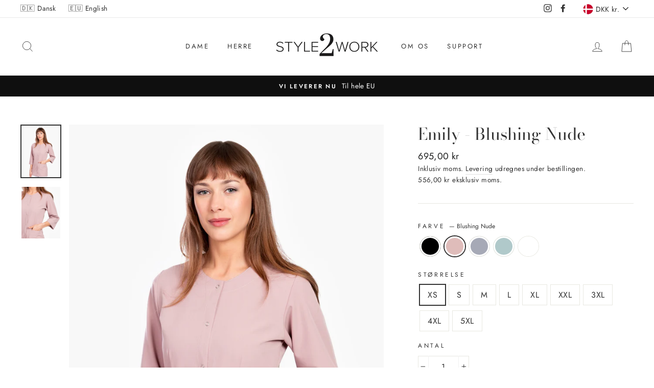

--- FILE ---
content_type: text/html; charset=utf-8
request_url: https://style2work.dk/products/emily-blushing-nude
body_size: 68282
content:

<!doctype html>
<html class="no-js" lang="da">
<head>
  <meta charset="utf-8">
  <meta http-equiv="X-UA-Compatible" content="IE=edge,chrome=1">
  <meta name="viewport" content="width=device-width,initial-scale=1">
  <meta name="theme-color" content="#111111">

  <link rel="canonical" href="https://style2work.dk/products/emily-blushing-nude">
<link rel="shortcut icon" href="//style2work.dk/cdn/shop/files/style2work-favicon-inverted_32x32.png?v=1614330240" type="image/png" /><title>Emily - Blushing Nude
&ndash; style2work
</title>
<meta name="description" content="Blushing Nude er både et feminint og perfekt valg. Kitlen har en fin rund hals, som tillader dig at bære et smykke synligt. Kitlen er lettere figur syet, sidder flot til kroppen og skaber den smukkeste silhuet. Nem at vedligeholde kan vaskes igen og igen, holder sin farve krymper ikke, er strygefri, åndbar og svedtrans"><meta property="og:site_name" content="style2work">
  <meta property="og:url" content="https://style2work.dk/products/emily-blushing-nude">
  <meta property="og:title" content="Emily - Blushing Nude">
  <meta property="og:type" content="product">
  <meta property="og:description" content="Blushing Nude er både et feminint og perfekt valg. Kitlen har en fin rund hals, som tillader dig at bære et smykke synligt. Kitlen er lettere figur syet, sidder flot til kroppen og skaber den smukkeste silhuet. Nem at vedligeholde kan vaskes igen og igen, holder sin farve krymper ikke, er strygefri, åndbar og svedtrans"><meta property="og:image" content="http://style2work.dk/cdn/shop/products/DSC_9558-Edit_1200x1200.jpg?v=1652748770"><meta property="og:image" content="http://style2work.dk/cdn/shop/products/DSC_9558-Edit-4_1200x1200.jpg?v=1652748782">
  <meta property="og:image:secure_url" content="https://style2work.dk/cdn/shop/products/DSC_9558-Edit_1200x1200.jpg?v=1652748770"><meta property="og:image:secure_url" content="https://style2work.dk/cdn/shop/products/DSC_9558-Edit-4_1200x1200.jpg?v=1652748782">
  <meta name="twitter:site" content="@">
  <meta name="twitter:card" content="summary_large_image">
  <meta name="twitter:title" content="Emily - Blushing Nude">
  <meta name="twitter:description" content="Blushing Nude er både et feminint og perfekt valg. Kitlen har en fin rund hals, som tillader dig at bære et smykke synligt. Kitlen er lettere figur syet, sidder flot til kroppen og skaber den smukkeste silhuet. Nem at vedligeholde kan vaskes igen og igen, holder sin farve krymper ikke, er strygefri, åndbar og svedtrans">
<style data-shopify>
  @font-face {
  font-family: "Bodoni Moda";
  font-weight: 400;
  font-style: normal;
  src: url("//style2work.dk/cdn/fonts/bodoni_moda/bodonimoda_n4.025af1859727a91866b3c708393a6dc972156491.woff2") format("woff2"),
       url("//style2work.dk/cdn/fonts/bodoni_moda/bodonimoda_n4.aebb4417dfed0dc5ec4a330249c3862add089916.woff") format("woff");
}

  @font-face {
  font-family: Jost;
  font-weight: 400;
  font-style: normal;
  src: url("//style2work.dk/cdn/fonts/jost/jost_n4.d47a1b6347ce4a4c9f437608011273009d91f2b7.woff2") format("woff2"),
       url("//style2work.dk/cdn/fonts/jost/jost_n4.791c46290e672b3f85c3d1c651ef2efa3819eadd.woff") format("woff");
}


  @font-face {
  font-family: Jost;
  font-weight: 600;
  font-style: normal;
  src: url("//style2work.dk/cdn/fonts/jost/jost_n6.ec1178db7a7515114a2d84e3dd680832b7af8b99.woff2") format("woff2"),
       url("//style2work.dk/cdn/fonts/jost/jost_n6.b1178bb6bdd3979fef38e103a3816f6980aeaff9.woff") format("woff");
}

  @font-face {
  font-family: Jost;
  font-weight: 400;
  font-style: italic;
  src: url("//style2work.dk/cdn/fonts/jost/jost_i4.b690098389649750ada222b9763d55796c5283a5.woff2") format("woff2"),
       url("//style2work.dk/cdn/fonts/jost/jost_i4.fd766415a47e50b9e391ae7ec04e2ae25e7e28b0.woff") format("woff");
}

  @font-face {
  font-family: Jost;
  font-weight: 600;
  font-style: italic;
  src: url("//style2work.dk/cdn/fonts/jost/jost_i6.9af7e5f39e3a108c08f24047a4276332d9d7b85e.woff2") format("woff2"),
       url("//style2work.dk/cdn/fonts/jost/jost_i6.2bf310262638f998ed206777ce0b9a3b98b6fe92.woff") format("woff");
}

</style>
<link href="//style2work.dk/cdn/shop/t/8/assets/theme.css?v=50295027501023012171739275441" rel="stylesheet" type="text/css" media="all" />
<style data-shopify>
  :root {
    --typeHeaderPrimary: "Bodoni Moda";
    --typeHeaderFallback: serif;
    --typeHeaderSize: 38px;
    --typeHeaderWeight: 400;
    --typeHeaderLineHeight: 1.2;
    --typeHeaderSpacing: 0.0em;

    --typeBasePrimary:Jost;
    --typeBaseFallback:sans-serif;
    --typeBaseSize: 16px;
    --typeBaseWeight: 400;
    --typeBaseSpacing: 0.025em;
    --typeBaseLineHeight: 1.6;

    --typeCollectionTitle: 18px;

    --iconWeight: 2px;
    --iconLinecaps: miter;

    
      --buttonRadius: 50px;
    

    --colorGridOverlayOpacity: 0.1;
  }
}
</style>
<script>
    document.documentElement.className = document.documentElement.className.replace('no-js', 'js');

    window.theme = window.theme || {};
    theme.routes = {
      cart: "/cart",
      cartAdd: "/cart/add",
      cartChange: "/cart/change"
    };
    theme.strings = {
      soldOut: "Udsolgt",
      unavailable: "Utilgængelig",
      stockLabel: "[count] på lager",
      willNotShipUntil: "Leveres ikke før [date]",
      willBeInStockAfter: "Er tilbage på lager efter [date]",
      waitingForStock: "På vej på lager",
      savePrice: "Spar [saved_amount]",
      cartEmpty: "Din kurv er på nuværende tom.",
      cartTermsConfirmation: "Du skal acceptere handelsbetingelserne for at kunne bestille"
    };
    theme.settings = {
      dynamicVariantsEnable: true,
      dynamicVariantType: "button",
      cartType: "drawer",
      moneyFormat: "{{amount_with_comma_separator}} kr",
      saveType: "dollar",
      recentlyViewedEnabled: false,
      predictiveSearch: true,
      predictiveSearchType: "product,article,page",
      inventoryThreshold: 10,
      quickView: false,
      themeName: 'Impulse',
      themeVersion: "3.2.1"
    };
    window.rittencom = window.rittencom || {};
    rittencom.strings = {
      productionTimeInStock: "Der er \u003cstrong\u003e[count] på lager\u003c\/strong\u003e \u003ca href='[url]'\u003eklar til forsendelse\u003c\/a\u003e.",
      productionTimeNotInStock: "\u003ca href='[url]'\u003eProduktionstid\u003c\/a\u003e \u003cstrong\u003emaksimum 3 uger\u003c\/strong\u003e plus forsendelse.",
      rootUrl: "\/"
    };
  </script>

  <script>window.performance && window.performance.mark && window.performance.mark('shopify.content_for_header.start');</script><meta id="shopify-digital-wallet" name="shopify-digital-wallet" content="/26640810087/digital_wallets/dialog">
<meta name="shopify-checkout-api-token" content="91ca6705141b8cf5372475e3125da04e">
<link rel="alternate" hreflang="x-default" href="https://style2work.dk/products/emily-blushing-nude">
<link rel="alternate" hreflang="en-DE" href="https://style2work.com/products/emily-blushing-nude">
<link rel="alternate" hreflang="da-DK" href="https://style2work.dk/products/emily-blushing-nude">
<link rel="alternate" type="application/json+oembed" href="https://style2work.dk/products/emily-blushing-nude.oembed">
<script async="async" src="/checkouts/internal/preloads.js?locale=da-DK"></script>
<link rel="preconnect" href="https://shop.app" crossorigin="anonymous">
<script async="async" src="https://shop.app/checkouts/internal/preloads.js?locale=da-DK&shop_id=26640810087" crossorigin="anonymous"></script>
<script id="apple-pay-shop-capabilities" type="application/json">{"shopId":26640810087,"countryCode":"DK","currencyCode":"DKK","merchantCapabilities":["supports3DS"],"merchantId":"gid:\/\/shopify\/Shop\/26640810087","merchantName":"style2work","requiredBillingContactFields":["postalAddress","email","phone"],"requiredShippingContactFields":["postalAddress","email","phone"],"shippingType":"shipping","supportedNetworks":["visa","maestro","masterCard","amex"],"total":{"type":"pending","label":"style2work","amount":"1.00"},"shopifyPaymentsEnabled":true,"supportsSubscriptions":true}</script>
<script id="shopify-features" type="application/json">{"accessToken":"91ca6705141b8cf5372475e3125da04e","betas":["rich-media-storefront-analytics"],"domain":"style2work.dk","predictiveSearch":true,"shopId":26640810087,"locale":"da"}</script>
<script>var Shopify = Shopify || {};
Shopify.shop = "style2work.myshopify.com";
Shopify.locale = "da";
Shopify.currency = {"active":"DKK","rate":"1.0"};
Shopify.country = "DK";
Shopify.theme = {"name":"style2work - Impulse 3.2.1","id":80945643623,"schema_name":"Impulse","schema_version":"3.2.1","theme_store_id":857,"role":"main"};
Shopify.theme.handle = "null";
Shopify.theme.style = {"id":null,"handle":null};
Shopify.cdnHost = "style2work.dk/cdn";
Shopify.routes = Shopify.routes || {};
Shopify.routes.root = "/";</script>
<script type="module">!function(o){(o.Shopify=o.Shopify||{}).modules=!0}(window);</script>
<script>!function(o){function n(){var o=[];function n(){o.push(Array.prototype.slice.apply(arguments))}return n.q=o,n}var t=o.Shopify=o.Shopify||{};t.loadFeatures=n(),t.autoloadFeatures=n()}(window);</script>
<script>
  window.ShopifyPay = window.ShopifyPay || {};
  window.ShopifyPay.apiHost = "shop.app\/pay";
  window.ShopifyPay.redirectState = null;
</script>
<script id="shop-js-analytics" type="application/json">{"pageType":"product"}</script>
<script defer="defer" async type="module" src="//style2work.dk/cdn/shopifycloud/shop-js/modules/v2/client.init-shop-cart-sync_C8w7Thf0.da.esm.js"></script>
<script defer="defer" async type="module" src="//style2work.dk/cdn/shopifycloud/shop-js/modules/v2/chunk.common_hABmsQwT.esm.js"></script>
<script type="module">
  await import("//style2work.dk/cdn/shopifycloud/shop-js/modules/v2/client.init-shop-cart-sync_C8w7Thf0.da.esm.js");
await import("//style2work.dk/cdn/shopifycloud/shop-js/modules/v2/chunk.common_hABmsQwT.esm.js");

  window.Shopify.SignInWithShop?.initShopCartSync?.({"fedCMEnabled":true,"windoidEnabled":true});

</script>
<script>
  window.Shopify = window.Shopify || {};
  if (!window.Shopify.featureAssets) window.Shopify.featureAssets = {};
  window.Shopify.featureAssets['shop-js'] = {"shop-cart-sync":["modules/v2/client.shop-cart-sync_E9HXAaGU.da.esm.js","modules/v2/chunk.common_hABmsQwT.esm.js"],"init-fed-cm":["modules/v2/client.init-fed-cm_D9Oi54fl.da.esm.js","modules/v2/chunk.common_hABmsQwT.esm.js"],"shop-button":["modules/v2/client.shop-button_B8KOtzKe.da.esm.js","modules/v2/chunk.common_hABmsQwT.esm.js"],"shop-cash-offers":["modules/v2/client.shop-cash-offers_DlhdMaW0.da.esm.js","modules/v2/chunk.common_hABmsQwT.esm.js","modules/v2/chunk.modal_Ckewj8OP.esm.js"],"init-windoid":["modules/v2/client.init-windoid_CGADVD8p.da.esm.js","modules/v2/chunk.common_hABmsQwT.esm.js"],"shop-toast-manager":["modules/v2/client.shop-toast-manager_CNKNpHNL.da.esm.js","modules/v2/chunk.common_hABmsQwT.esm.js"],"init-shop-email-lookup-coordinator":["modules/v2/client.init-shop-email-lookup-coordinator_BBzXNmb3.da.esm.js","modules/v2/chunk.common_hABmsQwT.esm.js"],"init-shop-cart-sync":["modules/v2/client.init-shop-cart-sync_C8w7Thf0.da.esm.js","modules/v2/chunk.common_hABmsQwT.esm.js"],"avatar":["modules/v2/client.avatar_BTnouDA3.da.esm.js"],"pay-button":["modules/v2/client.pay-button_DCXlSoEZ.da.esm.js","modules/v2/chunk.common_hABmsQwT.esm.js"],"init-customer-accounts":["modules/v2/client.init-customer-accounts_CgZShwmJ.da.esm.js","modules/v2/client.shop-login-button_DRgpt7MX.da.esm.js","modules/v2/chunk.common_hABmsQwT.esm.js","modules/v2/chunk.modal_Ckewj8OP.esm.js"],"init-shop-for-new-customer-accounts":["modules/v2/client.init-shop-for-new-customer-accounts_D8hODCjr.da.esm.js","modules/v2/client.shop-login-button_DRgpt7MX.da.esm.js","modules/v2/chunk.common_hABmsQwT.esm.js","modules/v2/chunk.modal_Ckewj8OP.esm.js"],"shop-login-button":["modules/v2/client.shop-login-button_DRgpt7MX.da.esm.js","modules/v2/chunk.common_hABmsQwT.esm.js","modules/v2/chunk.modal_Ckewj8OP.esm.js"],"init-customer-accounts-sign-up":["modules/v2/client.init-customer-accounts-sign-up_DwoY1LbN.da.esm.js","modules/v2/client.shop-login-button_DRgpt7MX.da.esm.js","modules/v2/chunk.common_hABmsQwT.esm.js","modules/v2/chunk.modal_Ckewj8OP.esm.js"],"shop-follow-button":["modules/v2/client.shop-follow-button_DhY_CDrh.da.esm.js","modules/v2/chunk.common_hABmsQwT.esm.js","modules/v2/chunk.modal_Ckewj8OP.esm.js"],"checkout-modal":["modules/v2/client.checkout-modal_AT9K001_.da.esm.js","modules/v2/chunk.common_hABmsQwT.esm.js","modules/v2/chunk.modal_Ckewj8OP.esm.js"],"lead-capture":["modules/v2/client.lead-capture_CZ_svizZ.da.esm.js","modules/v2/chunk.common_hABmsQwT.esm.js","modules/v2/chunk.modal_Ckewj8OP.esm.js"],"shop-login":["modules/v2/client.shop-login_B0Qzh9iu.da.esm.js","modules/v2/chunk.common_hABmsQwT.esm.js","modules/v2/chunk.modal_Ckewj8OP.esm.js"],"payment-terms":["modules/v2/client.payment-terms_4llnW5e3.da.esm.js","modules/v2/chunk.common_hABmsQwT.esm.js","modules/v2/chunk.modal_Ckewj8OP.esm.js"]};
</script>
<script>(function() {
  var isLoaded = false;
  function asyncLoad() {
    if (isLoaded) return;
    isLoaded = true;
    var urls = ["https:\/\/chimpstatic.com\/mcjs-connected\/js\/users\/daa29e9f9e5ad44c10c8bc1aa\/971c1788d97ab5c0761086ec7.js?shop=style2work.myshopify.com"];
    for (var i = 0; i < urls.length; i++) {
      var s = document.createElement('script');
      s.type = 'text/javascript';
      s.async = true;
      s.src = urls[i];
      var x = document.getElementsByTagName('script')[0];
      x.parentNode.insertBefore(s, x);
    }
  };
  if(window.attachEvent) {
    window.attachEvent('onload', asyncLoad);
  } else {
    window.addEventListener('load', asyncLoad, false);
  }
})();</script>
<script id="__st">var __st={"a":26640810087,"offset":3600,"reqid":"6f8c4666-5927-4824-bc3e-b34c5143e739-1768614480","pageurl":"style2work.dk\/products\/emily-blushing-nude","u":"c0f0981e2544","p":"product","rtyp":"product","rid":6660884955239};</script>
<script>window.ShopifyPaypalV4VisibilityTracking = true;</script>
<script id="captcha-bootstrap">!function(){'use strict';const t='contact',e='account',n='new_comment',o=[[t,t],['blogs',n],['comments',n],[t,'customer']],c=[[e,'customer_login'],[e,'guest_login'],[e,'recover_customer_password'],[e,'create_customer']],r=t=>t.map((([t,e])=>`form[action*='/${t}']:not([data-nocaptcha='true']) input[name='form_type'][value='${e}']`)).join(','),a=t=>()=>t?[...document.querySelectorAll(t)].map((t=>t.form)):[];function s(){const t=[...o],e=r(t);return a(e)}const i='password',u='form_key',d=['recaptcha-v3-token','g-recaptcha-response','h-captcha-response',i],f=()=>{try{return window.sessionStorage}catch{return}},m='__shopify_v',_=t=>t.elements[u];function p(t,e,n=!1){try{const o=window.sessionStorage,c=JSON.parse(o.getItem(e)),{data:r}=function(t){const{data:e,action:n}=t;return t[m]||n?{data:e,action:n}:{data:t,action:n}}(c);for(const[e,n]of Object.entries(r))t.elements[e]&&(t.elements[e].value=n);n&&o.removeItem(e)}catch(o){console.error('form repopulation failed',{error:o})}}const l='form_type',E='cptcha';function T(t){t.dataset[E]=!0}const w=window,h=w.document,L='Shopify',v='ce_forms',y='captcha';let A=!1;((t,e)=>{const n=(g='f06e6c50-85a8-45c8-87d0-21a2b65856fe',I='https://cdn.shopify.com/shopifycloud/storefront-forms-hcaptcha/ce_storefront_forms_captcha_hcaptcha.v1.5.2.iife.js',D={infoText:'Beskyttet af hCaptcha',privacyText:'Beskyttelse af persondata',termsText:'Vilkår'},(t,e,n)=>{const o=w[L][v],c=o.bindForm;if(c)return c(t,g,e,D).then(n);var r;o.q.push([[t,g,e,D],n]),r=I,A||(h.body.append(Object.assign(h.createElement('script'),{id:'captcha-provider',async:!0,src:r})),A=!0)});var g,I,D;w[L]=w[L]||{},w[L][v]=w[L][v]||{},w[L][v].q=[],w[L][y]=w[L][y]||{},w[L][y].protect=function(t,e){n(t,void 0,e),T(t)},Object.freeze(w[L][y]),function(t,e,n,w,h,L){const[v,y,A,g]=function(t,e,n){const i=e?o:[],u=t?c:[],d=[...i,...u],f=r(d),m=r(i),_=r(d.filter((([t,e])=>n.includes(e))));return[a(f),a(m),a(_),s()]}(w,h,L),I=t=>{const e=t.target;return e instanceof HTMLFormElement?e:e&&e.form},D=t=>v().includes(t);t.addEventListener('submit',(t=>{const e=I(t);if(!e)return;const n=D(e)&&!e.dataset.hcaptchaBound&&!e.dataset.recaptchaBound,o=_(e),c=g().includes(e)&&(!o||!o.value);(n||c)&&t.preventDefault(),c&&!n&&(function(t){try{if(!f())return;!function(t){const e=f();if(!e)return;const n=_(t);if(!n)return;const o=n.value;o&&e.removeItem(o)}(t);const e=Array.from(Array(32),(()=>Math.random().toString(36)[2])).join('');!function(t,e){_(t)||t.append(Object.assign(document.createElement('input'),{type:'hidden',name:u})),t.elements[u].value=e}(t,e),function(t,e){const n=f();if(!n)return;const o=[...t.querySelectorAll(`input[type='${i}']`)].map((({name:t})=>t)),c=[...d,...o],r={};for(const[a,s]of new FormData(t).entries())c.includes(a)||(r[a]=s);n.setItem(e,JSON.stringify({[m]:1,action:t.action,data:r}))}(t,e)}catch(e){console.error('failed to persist form',e)}}(e),e.submit())}));const S=(t,e)=>{t&&!t.dataset[E]&&(n(t,e.some((e=>e===t))),T(t))};for(const o of['focusin','change'])t.addEventListener(o,(t=>{const e=I(t);D(e)&&S(e,y())}));const B=e.get('form_key'),M=e.get(l),P=B&&M;t.addEventListener('DOMContentLoaded',(()=>{const t=y();if(P)for(const e of t)e.elements[l].value===M&&p(e,B);[...new Set([...A(),...v().filter((t=>'true'===t.dataset.shopifyCaptcha))])].forEach((e=>S(e,t)))}))}(h,new URLSearchParams(w.location.search),n,t,e,['guest_login'])})(!0,!1)}();</script>
<script integrity="sha256-4kQ18oKyAcykRKYeNunJcIwy7WH5gtpwJnB7kiuLZ1E=" data-source-attribution="shopify.loadfeatures" defer="defer" src="//style2work.dk/cdn/shopifycloud/storefront/assets/storefront/load_feature-a0a9edcb.js" crossorigin="anonymous"></script>
<script crossorigin="anonymous" defer="defer" src="//style2work.dk/cdn/shopifycloud/storefront/assets/shopify_pay/storefront-65b4c6d7.js?v=20250812"></script>
<script data-source-attribution="shopify.dynamic_checkout.dynamic.init">var Shopify=Shopify||{};Shopify.PaymentButton=Shopify.PaymentButton||{isStorefrontPortableWallets:!0,init:function(){window.Shopify.PaymentButton.init=function(){};var t=document.createElement("script");t.src="https://style2work.dk/cdn/shopifycloud/portable-wallets/latest/portable-wallets.da.js",t.type="module",document.head.appendChild(t)}};
</script>
<script data-source-attribution="shopify.dynamic_checkout.buyer_consent">
  function portableWalletsHideBuyerConsent(e){var t=document.getElementById("shopify-buyer-consent"),n=document.getElementById("shopify-subscription-policy-button");t&&n&&(t.classList.add("hidden"),t.setAttribute("aria-hidden","true"),n.removeEventListener("click",e))}function portableWalletsShowBuyerConsent(e){var t=document.getElementById("shopify-buyer-consent"),n=document.getElementById("shopify-subscription-policy-button");t&&n&&(t.classList.remove("hidden"),t.removeAttribute("aria-hidden"),n.addEventListener("click",e))}window.Shopify?.PaymentButton&&(window.Shopify.PaymentButton.hideBuyerConsent=portableWalletsHideBuyerConsent,window.Shopify.PaymentButton.showBuyerConsent=portableWalletsShowBuyerConsent);
</script>
<script data-source-attribution="shopify.dynamic_checkout.cart.bootstrap">document.addEventListener("DOMContentLoaded",(function(){function t(){return document.querySelector("shopify-accelerated-checkout-cart, shopify-accelerated-checkout")}if(t())Shopify.PaymentButton.init();else{new MutationObserver((function(e,n){t()&&(Shopify.PaymentButton.init(),n.disconnect())})).observe(document.body,{childList:!0,subtree:!0})}}));
</script>
<script id='scb4127' type='text/javascript' async='' src='https://style2work.dk/cdn/shopifycloud/privacy-banner/storefront-banner.js'></script><link id="shopify-accelerated-checkout-styles" rel="stylesheet" media="screen" href="https://style2work.dk/cdn/shopifycloud/portable-wallets/latest/accelerated-checkout-backwards-compat.css" crossorigin="anonymous">
<style id="shopify-accelerated-checkout-cart">
        #shopify-buyer-consent {
  margin-top: 1em;
  display: inline-block;
  width: 100%;
}

#shopify-buyer-consent.hidden {
  display: none;
}

#shopify-subscription-policy-button {
  background: none;
  border: none;
  padding: 0;
  text-decoration: underline;
  font-size: inherit;
  cursor: pointer;
}

#shopify-subscription-policy-button::before {
  box-shadow: none;
}

      </style>

<script>window.performance && window.performance.mark && window.performance.mark('shopify.content_for_header.end');</script>

  <script src="//style2work.dk/cdn/shop/t/8/assets/vendor-scripts-v6.js" defer="defer"></script>

  
    <link rel="preload" as="style" href="//style2work.dk/cdn/shop/t/8/assets/currency-flags.css?v=75482696549506390791594942772" onload="this.onload=null;this.rel='stylesheet'">
    <noscript><link rel="stylesheet" href="//style2work.dk/cdn/shop/t/8/assets/currency-flags.css?v=75482696549506390791594942772"></noscript>
  

  <script src="//style2work.dk/cdn/shop/t/8/assets/theme.js?v=103268046175867797171594942771" defer="defer"></script>

  <script src="//style2work.dk/cdn/shop/t/8/assets/rittencom.js?v=96646525243612984211601984433" defer="defer"></script>
  <link href="//style2work.dk/cdn/shop/t/8/assets/rittencom.css?v=124902561582173700261606506060" rel="stylesheet" type="text/css" media="all" />
<!-- BEGIN app block: shopify://apps/gsc-instagram-feed/blocks/embed/96970b1b-b770-454f-b16b-51f47e1aa4ed --><script>
  try {
    window.GSC_INSTAFEED_WIDGETS = [{"key":"GSC-xaqWTSpLAovjlwt","popup":{"avatar":true,"caption":true,"username":true,"likeCount":true,"permalink":true,"commentsCount":true,"permalinkText":"View post"},"blocks":[{"id":"heading-ZmbnCcYetsOV","type":"heading","align":"center","color":"#000000","value":"Follow us on Instagram","enabled":true,"padding":{"mobile":{},"desktop":{}},"fontWeight":"600","textTransform":"unset","mobileFontSize":"24px","desktopFontSize":"28px"},{"id":"text-qTFwgNkYrGuy","type":"text","align":"center","color":"#616161","value":"Join our community for daily inspiration and a closer look at our creations","enabled":true,"padding":{"mobile":{"bottom":"8px"},"desktop":{"bottom":"12px"}},"fontWeight":"400","textTransform":"unset","mobileFontSize":"14px","desktopFontSize":"16px"},{"id":"posts-DbpZNHItfNMN","type":"posts","aspect":"4:3","radius":{"value":"12px","enabled":false},"enabled":true,"padding":{"mobile":{},"desktop":{}},"hoverEffects":{"caption":true,"enabled":true,"instLogo":true,"likeCount":true,"commentsCount":true},"videoAutoplay":true,"mediaClickAction":"popup","showMediaTypeIcon":true},{"id":"button-NBPFqeZCDNyk","href":"https://instagram.com/style2work","type":"button","label":"Visit Instagram","width":"content","border":{"size":"2px","color":"#000000","enabled":false},"margin":{"mobile":{"top":"8px","left":"0px","right":"0px","bottom":"0px"},"desktop":{"top":"12px","left":"0px","right":"0px","bottom":"0px"}},"radius":{"value":"4px","enabled":true},"target":"_blank","enabled":true,"padding":{"mobile":{"top":"14px","left":"32px","right":"32px","bottom":"14px"},"desktop":{"top":"16px","left":"48px","right":"48px","bottom":"16px"}},"textColor":"#ffffff","background":{"blur":"0px","color":"#000000","enabled":true},"fontWeight":"600","textTransform":"uppercase","mobileFontSize":"13px","desktopFontSize":"13px","mobileLetterSpacing":"0.3px","desktopLetterSpacing":"0.3px"}],"enabled":true,"general":{"breakpoint":"768px","mediaFilter":"all","updateInterval":"day"},"container":{"margin":{"mobile":{"top":"0px","left":"0px","right":"0px","bottom":"0px"},"desktop":{"top":"0px","left":"0px","right":"0px","bottom":"0px"}},"radius":{"value":"0px","enabled":false},"padding":{"mobile":{"top":"48px","left":"16px","right":"16px","bottom":"48px"},"desktop":{"top":"80px","left":"20px","right":"20px","bottom":"80px"}},"background":{"blur":"0px","color":"#ffffff","enabled":true},"containerWidthType":"full","containerWidthValue":"1024px"},"hasGscLogo":true,"mobileLayout":{"grid":{"gap":"4px","rowCount":2,"columnCount":3},"mode":"auto","variant":"carousel","carousel":{"gap":"4px","autoplay":{"speed":3,"enabled":true},"columnCount":2},"autoConfig":{"grid":{"gap":"4px","rowCount":2,"columnCount":3},"variant":"carousel","carousel":{"gap":"4px","autoplay":{"speed":3,"enabled":true},"columnCount":2}}},"desktopLayout":{"grid":{"gap":"12px","rowCount":2,"columnCount":4},"variant":"grid","carousel":{"gap":"12px","arrows":"always","autoplay":{"speed":3,"enabled":true},"columnCount":5}}}]
  } catch (e) {
    console.log(e);
  }
</script>


<!-- END app block --><script src="https://cdn.shopify.com/extensions/0199e776-da15-7f04-8431-019361815ca9/instafeed-app-root-44/assets/gsc-instafeed-widget.js" type="text/javascript" defer="defer"></script>
<script src="https://cdn.shopify.com/extensions/019ac357-9c99-7419-b30b-37f8db9e37f2/etranslate-243/assets/floating-selector.js" type="text/javascript" defer="defer"></script>
<link href="https://monorail-edge.shopifysvc.com" rel="dns-prefetch">
<script>(function(){if ("sendBeacon" in navigator && "performance" in window) {try {var session_token_from_headers = performance.getEntriesByType('navigation')[0].serverTiming.find(x => x.name == '_s').description;} catch {var session_token_from_headers = undefined;}var session_cookie_matches = document.cookie.match(/_shopify_s=([^;]*)/);var session_token_from_cookie = session_cookie_matches && session_cookie_matches.length === 2 ? session_cookie_matches[1] : "";var session_token = session_token_from_headers || session_token_from_cookie || "";function handle_abandonment_event(e) {var entries = performance.getEntries().filter(function(entry) {return /monorail-edge.shopifysvc.com/.test(entry.name);});if (!window.abandonment_tracked && entries.length === 0) {window.abandonment_tracked = true;var currentMs = Date.now();var navigation_start = performance.timing.navigationStart;var payload = {shop_id: 26640810087,url: window.location.href,navigation_start,duration: currentMs - navigation_start,session_token,page_type: "product"};window.navigator.sendBeacon("https://monorail-edge.shopifysvc.com/v1/produce", JSON.stringify({schema_id: "online_store_buyer_site_abandonment/1.1",payload: payload,metadata: {event_created_at_ms: currentMs,event_sent_at_ms: currentMs}}));}}window.addEventListener('pagehide', handle_abandonment_event);}}());</script>
<script id="web-pixels-manager-setup">(function e(e,d,r,n,o){if(void 0===o&&(o={}),!Boolean(null===(a=null===(i=window.Shopify)||void 0===i?void 0:i.analytics)||void 0===a?void 0:a.replayQueue)){var i,a;window.Shopify=window.Shopify||{};var t=window.Shopify;t.analytics=t.analytics||{};var s=t.analytics;s.replayQueue=[],s.publish=function(e,d,r){return s.replayQueue.push([e,d,r]),!0};try{self.performance.mark("wpm:start")}catch(e){}var l=function(){var e={modern:/Edge?\/(1{2}[4-9]|1[2-9]\d|[2-9]\d{2}|\d{4,})\.\d+(\.\d+|)|Firefox\/(1{2}[4-9]|1[2-9]\d|[2-9]\d{2}|\d{4,})\.\d+(\.\d+|)|Chrom(ium|e)\/(9{2}|\d{3,})\.\d+(\.\d+|)|(Maci|X1{2}).+ Version\/(15\.\d+|(1[6-9]|[2-9]\d|\d{3,})\.\d+)([,.]\d+|)( \(\w+\)|)( Mobile\/\w+|) Safari\/|Chrome.+OPR\/(9{2}|\d{3,})\.\d+\.\d+|(CPU[ +]OS|iPhone[ +]OS|CPU[ +]iPhone|CPU IPhone OS|CPU iPad OS)[ +]+(15[._]\d+|(1[6-9]|[2-9]\d|\d{3,})[._]\d+)([._]\d+|)|Android:?[ /-](13[3-9]|1[4-9]\d|[2-9]\d{2}|\d{4,})(\.\d+|)(\.\d+|)|Android.+Firefox\/(13[5-9]|1[4-9]\d|[2-9]\d{2}|\d{4,})\.\d+(\.\d+|)|Android.+Chrom(ium|e)\/(13[3-9]|1[4-9]\d|[2-9]\d{2}|\d{4,})\.\d+(\.\d+|)|SamsungBrowser\/([2-9]\d|\d{3,})\.\d+/,legacy:/Edge?\/(1[6-9]|[2-9]\d|\d{3,})\.\d+(\.\d+|)|Firefox\/(5[4-9]|[6-9]\d|\d{3,})\.\d+(\.\d+|)|Chrom(ium|e)\/(5[1-9]|[6-9]\d|\d{3,})\.\d+(\.\d+|)([\d.]+$|.*Safari\/(?![\d.]+ Edge\/[\d.]+$))|(Maci|X1{2}).+ Version\/(10\.\d+|(1[1-9]|[2-9]\d|\d{3,})\.\d+)([,.]\d+|)( \(\w+\)|)( Mobile\/\w+|) Safari\/|Chrome.+OPR\/(3[89]|[4-9]\d|\d{3,})\.\d+\.\d+|(CPU[ +]OS|iPhone[ +]OS|CPU[ +]iPhone|CPU IPhone OS|CPU iPad OS)[ +]+(10[._]\d+|(1[1-9]|[2-9]\d|\d{3,})[._]\d+)([._]\d+|)|Android:?[ /-](13[3-9]|1[4-9]\d|[2-9]\d{2}|\d{4,})(\.\d+|)(\.\d+|)|Mobile Safari.+OPR\/([89]\d|\d{3,})\.\d+\.\d+|Android.+Firefox\/(13[5-9]|1[4-9]\d|[2-9]\d{2}|\d{4,})\.\d+(\.\d+|)|Android.+Chrom(ium|e)\/(13[3-9]|1[4-9]\d|[2-9]\d{2}|\d{4,})\.\d+(\.\d+|)|Android.+(UC? ?Browser|UCWEB|U3)[ /]?(15\.([5-9]|\d{2,})|(1[6-9]|[2-9]\d|\d{3,})\.\d+)\.\d+|SamsungBrowser\/(5\.\d+|([6-9]|\d{2,})\.\d+)|Android.+MQ{2}Browser\/(14(\.(9|\d{2,})|)|(1[5-9]|[2-9]\d|\d{3,})(\.\d+|))(\.\d+|)|K[Aa][Ii]OS\/(3\.\d+|([4-9]|\d{2,})\.\d+)(\.\d+|)/},d=e.modern,r=e.legacy,n=navigator.userAgent;return n.match(d)?"modern":n.match(r)?"legacy":"unknown"}(),u="modern"===l?"modern":"legacy",c=(null!=n?n:{modern:"",legacy:""})[u],f=function(e){return[e.baseUrl,"/wpm","/b",e.hashVersion,"modern"===e.buildTarget?"m":"l",".js"].join("")}({baseUrl:d,hashVersion:r,buildTarget:u}),m=function(e){var d=e.version,r=e.bundleTarget,n=e.surface,o=e.pageUrl,i=e.monorailEndpoint;return{emit:function(e){var a=e.status,t=e.errorMsg,s=(new Date).getTime(),l=JSON.stringify({metadata:{event_sent_at_ms:s},events:[{schema_id:"web_pixels_manager_load/3.1",payload:{version:d,bundle_target:r,page_url:o,status:a,surface:n,error_msg:t},metadata:{event_created_at_ms:s}}]});if(!i)return console&&console.warn&&console.warn("[Web Pixels Manager] No Monorail endpoint provided, skipping logging."),!1;try{return self.navigator.sendBeacon.bind(self.navigator)(i,l)}catch(e){}var u=new XMLHttpRequest;try{return u.open("POST",i,!0),u.setRequestHeader("Content-Type","text/plain"),u.send(l),!0}catch(e){return console&&console.warn&&console.warn("[Web Pixels Manager] Got an unhandled error while logging to Monorail."),!1}}}}({version:r,bundleTarget:l,surface:e.surface,pageUrl:self.location.href,monorailEndpoint:e.monorailEndpoint});try{o.browserTarget=l,function(e){var d=e.src,r=e.async,n=void 0===r||r,o=e.onload,i=e.onerror,a=e.sri,t=e.scriptDataAttributes,s=void 0===t?{}:t,l=document.createElement("script"),u=document.querySelector("head"),c=document.querySelector("body");if(l.async=n,l.src=d,a&&(l.integrity=a,l.crossOrigin="anonymous"),s)for(var f in s)if(Object.prototype.hasOwnProperty.call(s,f))try{l.dataset[f]=s[f]}catch(e){}if(o&&l.addEventListener("load",o),i&&l.addEventListener("error",i),u)u.appendChild(l);else{if(!c)throw new Error("Did not find a head or body element to append the script");c.appendChild(l)}}({src:f,async:!0,onload:function(){if(!function(){var e,d;return Boolean(null===(d=null===(e=window.Shopify)||void 0===e?void 0:e.analytics)||void 0===d?void 0:d.initialized)}()){var d=window.webPixelsManager.init(e)||void 0;if(d){var r=window.Shopify.analytics;r.replayQueue.forEach((function(e){var r=e[0],n=e[1],o=e[2];d.publishCustomEvent(r,n,o)})),r.replayQueue=[],r.publish=d.publishCustomEvent,r.visitor=d.visitor,r.initialized=!0}}},onerror:function(){return m.emit({status:"failed",errorMsg:"".concat(f," has failed to load")})},sri:function(e){var d=/^sha384-[A-Za-z0-9+/=]+$/;return"string"==typeof e&&d.test(e)}(c)?c:"",scriptDataAttributes:o}),m.emit({status:"loading"})}catch(e){m.emit({status:"failed",errorMsg:(null==e?void 0:e.message)||"Unknown error"})}}})({shopId: 26640810087,storefrontBaseUrl: "https://style2work.dk",extensionsBaseUrl: "https://extensions.shopifycdn.com/cdn/shopifycloud/web-pixels-manager",monorailEndpoint: "https://monorail-edge.shopifysvc.com/unstable/produce_batch",surface: "storefront-renderer",enabledBetaFlags: ["2dca8a86"],webPixelsConfigList: [{"id":"342229320","configuration":"{\"pixel_id\":\"710589969536084\",\"pixel_type\":\"facebook_pixel\",\"metaapp_system_user_token\":\"-\"}","eventPayloadVersion":"v1","runtimeContext":"OPEN","scriptVersion":"ca16bc87fe92b6042fbaa3acc2fbdaa6","type":"APP","apiClientId":2329312,"privacyPurposes":["ANALYTICS","MARKETING","SALE_OF_DATA"],"dataSharingAdjustments":{"protectedCustomerApprovalScopes":["read_customer_address","read_customer_email","read_customer_name","read_customer_personal_data","read_customer_phone"]}},{"id":"shopify-app-pixel","configuration":"{}","eventPayloadVersion":"v1","runtimeContext":"STRICT","scriptVersion":"0450","apiClientId":"shopify-pixel","type":"APP","privacyPurposes":["ANALYTICS","MARKETING"]},{"id":"shopify-custom-pixel","eventPayloadVersion":"v1","runtimeContext":"LAX","scriptVersion":"0450","apiClientId":"shopify-pixel","type":"CUSTOM","privacyPurposes":["ANALYTICS","MARKETING"]}],isMerchantRequest: false,initData: {"shop":{"name":"style2work","paymentSettings":{"currencyCode":"DKK"},"myshopifyDomain":"style2work.myshopify.com","countryCode":"DK","storefrontUrl":"https:\/\/style2work.dk"},"customer":null,"cart":null,"checkout":null,"productVariants":[{"price":{"amount":695.0,"currencyCode":"DKK"},"product":{"title":"Emily - Blushing Nude","vendor":"style2work","id":"6660884955239","untranslatedTitle":"Emily - Blushing Nude","url":"\/products\/emily-blushing-nude","type":"Tunics"},"id":"39718640386151","image":{"src":"\/\/style2work.dk\/cdn\/shop\/products\/DSC_9558-Edit.jpg?v=1652748770"},"sku":"emily-blushing-nude-xs","title":"XS","untranslatedTitle":"XS"},{"price":{"amount":695.0,"currencyCode":"DKK"},"product":{"title":"Emily - Blushing Nude","vendor":"style2work","id":"6660884955239","untranslatedTitle":"Emily - Blushing Nude","url":"\/products\/emily-blushing-nude","type":"Tunics"},"id":"39718640418919","image":{"src":"\/\/style2work.dk\/cdn\/shop\/products\/DSC_9558-Edit.jpg?v=1652748770"},"sku":"emily-blushing-nude-s","title":"S","untranslatedTitle":"S"},{"price":{"amount":695.0,"currencyCode":"DKK"},"product":{"title":"Emily - Blushing Nude","vendor":"style2work","id":"6660884955239","untranslatedTitle":"Emily - Blushing Nude","url":"\/products\/emily-blushing-nude","type":"Tunics"},"id":"39718640451687","image":{"src":"\/\/style2work.dk\/cdn\/shop\/products\/DSC_9558-Edit.jpg?v=1652748770"},"sku":"emily-blushing-nude-m","title":"M","untranslatedTitle":"M"},{"price":{"amount":695.0,"currencyCode":"DKK"},"product":{"title":"Emily - Blushing Nude","vendor":"style2work","id":"6660884955239","untranslatedTitle":"Emily - Blushing Nude","url":"\/products\/emily-blushing-nude","type":"Tunics"},"id":"39718640484455","image":{"src":"\/\/style2work.dk\/cdn\/shop\/products\/DSC_9558-Edit.jpg?v=1652748770"},"sku":"emily-blushing-nude-l","title":"L","untranslatedTitle":"L"},{"price":{"amount":695.0,"currencyCode":"DKK"},"product":{"title":"Emily - Blushing Nude","vendor":"style2work","id":"6660884955239","untranslatedTitle":"Emily - Blushing Nude","url":"\/products\/emily-blushing-nude","type":"Tunics"},"id":"39718640517223","image":{"src":"\/\/style2work.dk\/cdn\/shop\/products\/DSC_9558-Edit.jpg?v=1652748770"},"sku":"emily-blushing-nude-xl","title":"XL","untranslatedTitle":"XL"},{"price":{"amount":695.0,"currencyCode":"DKK"},"product":{"title":"Emily - Blushing Nude","vendor":"style2work","id":"6660884955239","untranslatedTitle":"Emily - Blushing Nude","url":"\/products\/emily-blushing-nude","type":"Tunics"},"id":"39718640549991","image":{"src":"\/\/style2work.dk\/cdn\/shop\/products\/DSC_9558-Edit.jpg?v=1652748770"},"sku":"emily-blushing-nude-xxl","title":"XXL","untranslatedTitle":"XXL"},{"price":{"amount":695.0,"currencyCode":"DKK"},"product":{"title":"Emily - Blushing Nude","vendor":"style2work","id":"6660884955239","untranslatedTitle":"Emily - Blushing Nude","url":"\/products\/emily-blushing-nude","type":"Tunics"},"id":"39718640582759","image":{"src":"\/\/style2work.dk\/cdn\/shop\/products\/DSC_9558-Edit.jpg?v=1652748770"},"sku":"emily-blushing-nude-3xl","title":"3XL","untranslatedTitle":"3XL"},{"price":{"amount":695.0,"currencyCode":"DKK"},"product":{"title":"Emily - Blushing Nude","vendor":"style2work","id":"6660884955239","untranslatedTitle":"Emily - Blushing Nude","url":"\/products\/emily-blushing-nude","type":"Tunics"},"id":"39718640615527","image":{"src":"\/\/style2work.dk\/cdn\/shop\/products\/DSC_9558-Edit.jpg?v=1652748770"},"sku":"emily-blushing-nude-4xl","title":"4XL","untranslatedTitle":"4XL"},{"price":{"amount":695.0,"currencyCode":"DKK"},"product":{"title":"Emily - Blushing Nude","vendor":"style2work","id":"6660884955239","untranslatedTitle":"Emily - Blushing Nude","url":"\/products\/emily-blushing-nude","type":"Tunics"},"id":"39718640648295","image":{"src":"\/\/style2work.dk\/cdn\/shop\/products\/DSC_9558-Edit.jpg?v=1652748770"},"sku":"emily-blushing-nude-5xl","title":"5XL","untranslatedTitle":"5XL"}],"purchasingCompany":null},},"https://style2work.dk/cdn","fcfee988w5aeb613cpc8e4bc33m6693e112",{"modern":"","legacy":""},{"shopId":"26640810087","storefrontBaseUrl":"https:\/\/style2work.dk","extensionBaseUrl":"https:\/\/extensions.shopifycdn.com\/cdn\/shopifycloud\/web-pixels-manager","surface":"storefront-renderer","enabledBetaFlags":"[\"2dca8a86\"]","isMerchantRequest":"false","hashVersion":"fcfee988w5aeb613cpc8e4bc33m6693e112","publish":"custom","events":"[[\"page_viewed\",{}],[\"product_viewed\",{\"productVariant\":{\"price\":{\"amount\":695.0,\"currencyCode\":\"DKK\"},\"product\":{\"title\":\"Emily - Blushing Nude\",\"vendor\":\"style2work\",\"id\":\"6660884955239\",\"untranslatedTitle\":\"Emily - Blushing Nude\",\"url\":\"\/products\/emily-blushing-nude\",\"type\":\"Tunics\"},\"id\":\"39718640386151\",\"image\":{\"src\":\"\/\/style2work.dk\/cdn\/shop\/products\/DSC_9558-Edit.jpg?v=1652748770\"},\"sku\":\"emily-blushing-nude-xs\",\"title\":\"XS\",\"untranslatedTitle\":\"XS\"}}]]"});</script><script>
  window.ShopifyAnalytics = window.ShopifyAnalytics || {};
  window.ShopifyAnalytics.meta = window.ShopifyAnalytics.meta || {};
  window.ShopifyAnalytics.meta.currency = 'DKK';
  var meta = {"product":{"id":6660884955239,"gid":"gid:\/\/shopify\/Product\/6660884955239","vendor":"style2work","type":"Tunics","handle":"emily-blushing-nude","variants":[{"id":39718640386151,"price":69500,"name":"Emily - Blushing Nude - XS","public_title":"XS","sku":"emily-blushing-nude-xs"},{"id":39718640418919,"price":69500,"name":"Emily - Blushing Nude - S","public_title":"S","sku":"emily-blushing-nude-s"},{"id":39718640451687,"price":69500,"name":"Emily - Blushing Nude - M","public_title":"M","sku":"emily-blushing-nude-m"},{"id":39718640484455,"price":69500,"name":"Emily - Blushing Nude - L","public_title":"L","sku":"emily-blushing-nude-l"},{"id":39718640517223,"price":69500,"name":"Emily - Blushing Nude - XL","public_title":"XL","sku":"emily-blushing-nude-xl"},{"id":39718640549991,"price":69500,"name":"Emily - Blushing Nude - XXL","public_title":"XXL","sku":"emily-blushing-nude-xxl"},{"id":39718640582759,"price":69500,"name":"Emily - Blushing Nude - 3XL","public_title":"3XL","sku":"emily-blushing-nude-3xl"},{"id":39718640615527,"price":69500,"name":"Emily - Blushing Nude - 4XL","public_title":"4XL","sku":"emily-blushing-nude-4xl"},{"id":39718640648295,"price":69500,"name":"Emily - Blushing Nude - 5XL","public_title":"5XL","sku":"emily-blushing-nude-5xl"}],"remote":false},"page":{"pageType":"product","resourceType":"product","resourceId":6660884955239,"requestId":"6f8c4666-5927-4824-bc3e-b34c5143e739-1768614480"}};
  for (var attr in meta) {
    window.ShopifyAnalytics.meta[attr] = meta[attr];
  }
</script>
<script class="analytics">
  (function () {
    var customDocumentWrite = function(content) {
      var jquery = null;

      if (window.jQuery) {
        jquery = window.jQuery;
      } else if (window.Checkout && window.Checkout.$) {
        jquery = window.Checkout.$;
      }

      if (jquery) {
        jquery('body').append(content);
      }
    };

    var hasLoggedConversion = function(token) {
      if (token) {
        return document.cookie.indexOf('loggedConversion=' + token) !== -1;
      }
      return false;
    }

    var setCookieIfConversion = function(token) {
      if (token) {
        var twoMonthsFromNow = new Date(Date.now());
        twoMonthsFromNow.setMonth(twoMonthsFromNow.getMonth() + 2);

        document.cookie = 'loggedConversion=' + token + '; expires=' + twoMonthsFromNow;
      }
    }

    var trekkie = window.ShopifyAnalytics.lib = window.trekkie = window.trekkie || [];
    if (trekkie.integrations) {
      return;
    }
    trekkie.methods = [
      'identify',
      'page',
      'ready',
      'track',
      'trackForm',
      'trackLink'
    ];
    trekkie.factory = function(method) {
      return function() {
        var args = Array.prototype.slice.call(arguments);
        args.unshift(method);
        trekkie.push(args);
        return trekkie;
      };
    };
    for (var i = 0; i < trekkie.methods.length; i++) {
      var key = trekkie.methods[i];
      trekkie[key] = trekkie.factory(key);
    }
    trekkie.load = function(config) {
      trekkie.config = config || {};
      trekkie.config.initialDocumentCookie = document.cookie;
      var first = document.getElementsByTagName('script')[0];
      var script = document.createElement('script');
      script.type = 'text/javascript';
      script.onerror = function(e) {
        var scriptFallback = document.createElement('script');
        scriptFallback.type = 'text/javascript';
        scriptFallback.onerror = function(error) {
                var Monorail = {
      produce: function produce(monorailDomain, schemaId, payload) {
        var currentMs = new Date().getTime();
        var event = {
          schema_id: schemaId,
          payload: payload,
          metadata: {
            event_created_at_ms: currentMs,
            event_sent_at_ms: currentMs
          }
        };
        return Monorail.sendRequest("https://" + monorailDomain + "/v1/produce", JSON.stringify(event));
      },
      sendRequest: function sendRequest(endpointUrl, payload) {
        // Try the sendBeacon API
        if (window && window.navigator && typeof window.navigator.sendBeacon === 'function' && typeof window.Blob === 'function' && !Monorail.isIos12()) {
          var blobData = new window.Blob([payload], {
            type: 'text/plain'
          });

          if (window.navigator.sendBeacon(endpointUrl, blobData)) {
            return true;
          } // sendBeacon was not successful

        } // XHR beacon

        var xhr = new XMLHttpRequest();

        try {
          xhr.open('POST', endpointUrl);
          xhr.setRequestHeader('Content-Type', 'text/plain');
          xhr.send(payload);
        } catch (e) {
          console.log(e);
        }

        return false;
      },
      isIos12: function isIos12() {
        return window.navigator.userAgent.lastIndexOf('iPhone; CPU iPhone OS 12_') !== -1 || window.navigator.userAgent.lastIndexOf('iPad; CPU OS 12_') !== -1;
      }
    };
    Monorail.produce('monorail-edge.shopifysvc.com',
      'trekkie_storefront_load_errors/1.1',
      {shop_id: 26640810087,
      theme_id: 80945643623,
      app_name: "storefront",
      context_url: window.location.href,
      source_url: "//style2work.dk/cdn/s/trekkie.storefront.cd680fe47e6c39ca5d5df5f0a32d569bc48c0f27.min.js"});

        };
        scriptFallback.async = true;
        scriptFallback.src = '//style2work.dk/cdn/s/trekkie.storefront.cd680fe47e6c39ca5d5df5f0a32d569bc48c0f27.min.js';
        first.parentNode.insertBefore(scriptFallback, first);
      };
      script.async = true;
      script.src = '//style2work.dk/cdn/s/trekkie.storefront.cd680fe47e6c39ca5d5df5f0a32d569bc48c0f27.min.js';
      first.parentNode.insertBefore(script, first);
    };
    trekkie.load(
      {"Trekkie":{"appName":"storefront","development":false,"defaultAttributes":{"shopId":26640810087,"isMerchantRequest":null,"themeId":80945643623,"themeCityHash":"3889238030123867597","contentLanguage":"da","currency":"DKK"},"isServerSideCookieWritingEnabled":true,"monorailRegion":"shop_domain","enabledBetaFlags":["65f19447"]},"Session Attribution":{},"S2S":{"facebookCapiEnabled":true,"source":"trekkie-storefront-renderer","apiClientId":580111}}
    );

    var loaded = false;
    trekkie.ready(function() {
      if (loaded) return;
      loaded = true;

      window.ShopifyAnalytics.lib = window.trekkie;

      var originalDocumentWrite = document.write;
      document.write = customDocumentWrite;
      try { window.ShopifyAnalytics.merchantGoogleAnalytics.call(this); } catch(error) {};
      document.write = originalDocumentWrite;

      window.ShopifyAnalytics.lib.page(null,{"pageType":"product","resourceType":"product","resourceId":6660884955239,"requestId":"6f8c4666-5927-4824-bc3e-b34c5143e739-1768614480","shopifyEmitted":true});

      var match = window.location.pathname.match(/checkouts\/(.+)\/(thank_you|post_purchase)/)
      var token = match? match[1]: undefined;
      if (!hasLoggedConversion(token)) {
        setCookieIfConversion(token);
        window.ShopifyAnalytics.lib.track("Viewed Product",{"currency":"DKK","variantId":39718640386151,"productId":6660884955239,"productGid":"gid:\/\/shopify\/Product\/6660884955239","name":"Emily - Blushing Nude - XS","price":"695.00","sku":"emily-blushing-nude-xs","brand":"style2work","variant":"XS","category":"Tunics","nonInteraction":true,"remote":false},undefined,undefined,{"shopifyEmitted":true});
      window.ShopifyAnalytics.lib.track("monorail:\/\/trekkie_storefront_viewed_product\/1.1",{"currency":"DKK","variantId":39718640386151,"productId":6660884955239,"productGid":"gid:\/\/shopify\/Product\/6660884955239","name":"Emily - Blushing Nude - XS","price":"695.00","sku":"emily-blushing-nude-xs","brand":"style2work","variant":"XS","category":"Tunics","nonInteraction":true,"remote":false,"referer":"https:\/\/style2work.dk\/products\/emily-blushing-nude"});
      }
    });


        var eventsListenerScript = document.createElement('script');
        eventsListenerScript.async = true;
        eventsListenerScript.src = "//style2work.dk/cdn/shopifycloud/storefront/assets/shop_events_listener-3da45d37.js";
        document.getElementsByTagName('head')[0].appendChild(eventsListenerScript);

})();</script>
<script
  defer
  src="https://style2work.dk/cdn/shopifycloud/perf-kit/shopify-perf-kit-3.0.4.min.js"
  data-application="storefront-renderer"
  data-shop-id="26640810087"
  data-render-region="gcp-us-east1"
  data-page-type="product"
  data-theme-instance-id="80945643623"
  data-theme-name="Impulse"
  data-theme-version="3.2.1"
  data-monorail-region="shop_domain"
  data-resource-timing-sampling-rate="10"
  data-shs="true"
  data-shs-beacon="true"
  data-shs-export-with-fetch="true"
  data-shs-logs-sample-rate="1"
  data-shs-beacon-endpoint="https://style2work.dk/api/collect"
></script>
</head>

<body class="template-product" data-center-text="true" data-button_style="round" data-type_header_capitalize="false" data-type_headers_align_text="false" data-type_product_capitalize="true" data-swatch_style="round">

  <a class="in-page-link visually-hidden skip-link" href="#MainContent">Spring til indholdet</a>

  <div id="PageContainer" class="page-container">
    <div class="transition-body">

    <div id="shopify-section-header" class="shopify-section">




<div id="NavDrawer" class="drawer drawer--left">
  <div class="drawer__contents">
    <div class="drawer__fixed-header drawer__fixed-header--full">
      <div class="drawer__header drawer__header--full appear-animation appear-delay-1">
        <div class="h2 drawer__title">
        </div>
        <div class="drawer__close">
          <button type="button" class="drawer__close-button js-drawer-close">
            <svg aria-hidden="true" focusable="false" role="presentation" class="icon icon-close" viewBox="0 0 64 64"><path d="M19 17.61l27.12 27.13m0-27.12L19 44.74"/></svg>
            <span class="icon__fallback-text">Luk menu</span>
          </button>
        </div>
      </div>
    </div>
    <div class="drawer__scrollable">
      <ul class="mobile-nav" role="navigation" aria-label="Primary">
        


          <li class="mobile-nav__item appear-animation appear-delay-2">
            
              <div class="mobile-nav__has-sublist">
                
                  <a href="/collections/womens-clinic-wear"
                    class="mobile-nav__link mobile-nav__link--top-level"
                    id="Label-collections-womens-clinic-wear1"
                    >
                    Dame
                  </a>
                  <div class="mobile-nav__toggle">
                    <button type="button"
                      aria-controls="Linklist-collections-womens-clinic-wear1"
                      
                      class="collapsible-trigger collapsible--auto-height ">
                      <span class="collapsible-trigger__icon collapsible-trigger__icon--open" role="presentation">
  <svg aria-hidden="true" focusable="false" role="presentation" class="icon icon--wide icon-chevron-down" viewBox="0 0 28 16"><path d="M1.57 1.59l12.76 12.77L27.1 1.59" stroke-width="2" stroke="#000" fill="none" fill-rule="evenodd"/></svg>
</span>

                    </button>
                  </div>
                
              </div>
            

            
              <div id="Linklist-collections-womens-clinic-wear1"
                class="mobile-nav__sublist collapsible-content collapsible-content--all "
                aria-labelledby="Label-collections-womens-clinic-wear1"
                >
                <div class="collapsible-content__inner">
                  <ul class="mobile-nav__sublist">
                    


                      <li class="mobile-nav__item">
                        <div class="mobile-nav__child-item">
                          
                            <a href="/collections/work-tunics"
                              class="mobile-nav__link"
                              id="Sublabel-collections-work-tunics1"
                              >
                              Kitler
                            </a>
                          
                          
                        </div>

                        
                      </li>
                    


                      <li class="mobile-nav__item">
                        <div class="mobile-nav__child-item">
                          
                            <a href="/collections/womens-scrub-uniforms"
                              class="mobile-nav__link"
                              id="Sublabel-collections-womens-scrub-uniforms2"
                              >
                              Busseronner
                            </a>
                          
                          
                        </div>

                        
                      </li>
                    


                      <li class="mobile-nav__item">
                        <div class="mobile-nav__child-item">
                          
                            <a href="/collections/clinic-dresses"
                              class="mobile-nav__link"
                              id="Sublabel-collections-clinic-dresses3"
                              >
                              Kjoler
                            </a>
                          
                          
                        </div>

                        
                      </li>
                    


                      <li class="mobile-nav__item">
                        <div class="mobile-nav__child-item">
                          
                            <a href="/collections/work-skirts"
                              class="mobile-nav__link"
                              id="Sublabel-collections-work-skirts4"
                              >
                              Nederdele
                            </a>
                          
                          
                        </div>

                        
                      </li>
                    


                      <li class="mobile-nav__item">
                        <div class="mobile-nav__child-item">
                          
                            <a href="/collections/womens-scrub-pants"
                              class="mobile-nav__link"
                              id="Sublabel-collections-womens-scrub-pants5"
                              >
                              Bukser
                            </a>
                          
                          
                        </div>

                        
                      </li>
                    


                      <li class="mobile-nav__item">
                        <div class="mobile-nav__child-item">
                          
                            <a href="/collections/womens-clinic-t-shirts"
                              class="mobile-nav__link"
                              id="Sublabel-collections-womens-clinic-t-shirts6"
                              >
                              T-Shirts
                            </a>
                          
                          
                        </div>

                        
                      </li>
                    
                  </ul>
                </div>
              </div>
            
          </li>
        


          <li class="mobile-nav__item appear-animation appear-delay-3">
            
              <div class="mobile-nav__has-sublist">
                
                  <a href="/collections/mens-clinic-wear"
                    class="mobile-nav__link mobile-nav__link--top-level"
                    id="Label-collections-mens-clinic-wear2"
                    >
                    Herre
                  </a>
                  <div class="mobile-nav__toggle">
                    <button type="button"
                      aria-controls="Linklist-collections-mens-clinic-wear2"
                      
                      class="collapsible-trigger collapsible--auto-height ">
                      <span class="collapsible-trigger__icon collapsible-trigger__icon--open" role="presentation">
  <svg aria-hidden="true" focusable="false" role="presentation" class="icon icon--wide icon-chevron-down" viewBox="0 0 28 16"><path d="M1.57 1.59l12.76 12.77L27.1 1.59" stroke-width="2" stroke="#000" fill="none" fill-rule="evenodd"/></svg>
</span>

                    </button>
                  </div>
                
              </div>
            

            
              <div id="Linklist-collections-mens-clinic-wear2"
                class="mobile-nav__sublist collapsible-content collapsible-content--all "
                aria-labelledby="Label-collections-mens-clinic-wear2"
                >
                <div class="collapsible-content__inner">
                  <ul class="mobile-nav__sublist">
                    


                      <li class="mobile-nav__item">
                        <div class="mobile-nav__child-item">
                          
                            <a href="/collections/mens-scrub-uniforms"
                              class="mobile-nav__link"
                              id="Sublabel-collections-mens-scrub-uniforms1"
                              >
                              Busseronner
                            </a>
                          
                          
                        </div>

                        
                      </li>
                    


                      <li class="mobile-nav__item">
                        <div class="mobile-nav__child-item">
                          
                            <a href="/collections/mens-clinic-t-shirts"
                              class="mobile-nav__link"
                              id="Sublabel-collections-mens-clinic-t-shirts2"
                              >
                              T-Shirts
                            </a>
                          
                          
                        </div>

                        
                      </li>
                    
                  </ul>
                </div>
              </div>
            
          </li>
        


          <li class="mobile-nav__item appear-animation appear-delay-4">
            
              <div class="mobile-nav__has-sublist">
                
                  <a href="/pages/story-vision"
                    class="mobile-nav__link mobile-nav__link--top-level"
                    id="Label-pages-story-vision3"
                    >
                    Om os
                  </a>
                  <div class="mobile-nav__toggle">
                    <button type="button"
                      aria-controls="Linklist-pages-story-vision3"
                      
                      class="collapsible-trigger collapsible--auto-height ">
                      <span class="collapsible-trigger__icon collapsible-trigger__icon--open" role="presentation">
  <svg aria-hidden="true" focusable="false" role="presentation" class="icon icon--wide icon-chevron-down" viewBox="0 0 28 16"><path d="M1.57 1.59l12.76 12.77L27.1 1.59" stroke-width="2" stroke="#000" fill="none" fill-rule="evenodd"/></svg>
</span>

                    </button>
                  </div>
                
              </div>
            

            
              <div id="Linklist-pages-story-vision3"
                class="mobile-nav__sublist collapsible-content collapsible-content--all "
                aria-labelledby="Label-pages-story-vision3"
                >
                <div class="collapsible-content__inner">
                  <ul class="mobile-nav__sublist">
                    


                      <li class="mobile-nav__item">
                        <div class="mobile-nav__child-item">
                          
                            <a href="/blogs/news"
                              class="mobile-nav__link"
                              id="Sublabel-blogs-news1"
                              >
                              Blog
                            </a>
                          
                          
                        </div>

                        
                      </li>
                    


                      <li class="mobile-nav__item">
                        <div class="mobile-nav__child-item">
                          
                            <a href="/pages/story-vision"
                              class="mobile-nav__link"
                              id="Sublabel-pages-story-vision2"
                              >
                              Historie &amp; vision
                            </a>
                          
                          
                        </div>

                        
                      </li>
                    


                      <li class="mobile-nav__item">
                        <div class="mobile-nav__child-item">
                          
                            <a href="/pages/fabrics-sustainability"
                              class="mobile-nav__link"
                              id="Sublabel-pages-fabrics-sustainability3"
                              >
                              Tekstiler &amp; bæredygtighed
                            </a>
                          
                          
                        </div>

                        
                      </li>
                    
                  </ul>
                </div>
              </div>
            
          </li>
        


          <li class="mobile-nav__item appear-animation appear-delay-5">
            
              <div class="mobile-nav__has-sublist">
                
                  <button type="button"
                    aria-controls="Linklist-4"
                    
                    class="mobile-nav__link--button mobile-nav__link--top-level collapsible-trigger collapsible--auto-height ">
                    <span class="mobile-nav__faux-link" >
                      Support
                    </span>
                    <div class="mobile-nav__toggle">
                      <span class="faux-button">
                        <span class="collapsible-trigger__icon collapsible-trigger__icon--open" role="presentation">
  <svg aria-hidden="true" focusable="false" role="presentation" class="icon icon--wide icon-chevron-down" viewBox="0 0 28 16"><path d="M1.57 1.59l12.76 12.77L27.1 1.59" stroke-width="2" stroke="#000" fill="none" fill-rule="evenodd"/></svg>
</span>

                      </span>
                    </div>
                  </button>
                
              </div>
            

            
              <div id="Linklist-4"
                class="mobile-nav__sublist collapsible-content collapsible-content--all "
                aria-labelledby="Label-4"
                >
                <div class="collapsible-content__inner">
                  <ul class="mobile-nav__sublist">
                    


                      <li class="mobile-nav__item">
                        <div class="mobile-nav__child-item">
                          
                            <a href="/pages/faq"
                              class="mobile-nav__link"
                              id="Sublabel-pages-faq1"
                              >
                              Spørgsmål og svar
                            </a>
                          
                          
                        </div>

                        
                      </li>
                    


                      <li class="mobile-nav__item">
                        <div class="mobile-nav__child-item">
                          
                            <a href="/pages/contact"
                              class="mobile-nav__link"
                              id="Sublabel-pages-contact2"
                              >
                              Kontakt
                            </a>
                          
                          
                        </div>

                        
                      </li>
                    
                  </ul>
                </div>
              </div>
            
          </li>
        


        
          <li class="mobile-nav__item mobile-nav__item--secondary">
            <div class="grid">
              
                
<div class="grid__item one-half appear-animation appear-delay-6 medium-up--hide">
                    <a href="https://style2work.dk" class="mobile-nav__link">🇩🇰 Dansk</a>
                  </div>
                
<div class="grid__item one-half appear-animation appear-delay-7 medium-up--hide">
                    <a href="https://style2work.com" class="mobile-nav__link">🇪🇺 English</a>
                  </div>
                
              

              
<div class="grid__item one-half appear-animation appear-delay-8">
                  <a href="/account" class="mobile-nav__link">
                    
                      Log ind
                    
                  </a>
                </div>
              
            </div>
          </li>
        
      </ul><ul class="mobile-nav__social appear-animation appear-delay-9">
        
          <li class="mobile-nav__social-item">
            <a target="_blank" rel="noopener" href="https://instagram.com/style2work" title="style2work på Instagram">
              <svg aria-hidden="true" focusable="false" role="presentation" class="icon icon-instagram" viewBox="0 0 32 32"><path fill="#444" d="M16 3.094c4.206 0 4.7.019 6.363.094 1.538.069 2.369.325 2.925.544.738.287 1.262.625 1.813 1.175s.894 1.075 1.175 1.813c.212.556.475 1.387.544 2.925.075 1.662.094 2.156.094 6.363s-.019 4.7-.094 6.363c-.069 1.538-.325 2.369-.544 2.925-.288.738-.625 1.262-1.175 1.813s-1.075.894-1.813 1.175c-.556.212-1.387.475-2.925.544-1.663.075-2.156.094-6.363.094s-4.7-.019-6.363-.094c-1.537-.069-2.369-.325-2.925-.544-.737-.288-1.263-.625-1.813-1.175s-.894-1.075-1.175-1.813c-.212-.556-.475-1.387-.544-2.925-.075-1.663-.094-2.156-.094-6.363s.019-4.7.094-6.363c.069-1.537.325-2.369.544-2.925.287-.737.625-1.263 1.175-1.813s1.075-.894 1.813-1.175c.556-.212 1.388-.475 2.925-.544 1.662-.081 2.156-.094 6.363-.094zm0-2.838c-4.275 0-4.813.019-6.494.094-1.675.075-2.819.344-3.819.731-1.037.4-1.913.944-2.788 1.819S1.486 4.656 1.08 5.688c-.387 1-.656 2.144-.731 3.825-.075 1.675-.094 2.213-.094 6.488s.019 4.813.094 6.494c.075 1.675.344 2.819.731 3.825.4 1.038.944 1.913 1.819 2.788s1.756 1.413 2.788 1.819c1 .387 2.144.656 3.825.731s2.213.094 6.494.094 4.813-.019 6.494-.094c1.675-.075 2.819-.344 3.825-.731 1.038-.4 1.913-.944 2.788-1.819s1.413-1.756 1.819-2.788c.387-1 .656-2.144.731-3.825s.094-2.212.094-6.494-.019-4.813-.094-6.494c-.075-1.675-.344-2.819-.731-3.825-.4-1.038-.944-1.913-1.819-2.788s-1.756-1.413-2.788-1.819c-1-.387-2.144-.656-3.825-.731C20.812.275 20.275.256 16 .256z"/><path fill="#444" d="M16 7.912a8.088 8.088 0 0 0 0 16.175c4.463 0 8.087-3.625 8.087-8.088s-3.625-8.088-8.088-8.088zm0 13.338a5.25 5.25 0 1 1 0-10.5 5.25 5.25 0 1 1 0 10.5zM26.294 7.594a1.887 1.887 0 1 1-3.774.002 1.887 1.887 0 0 1 3.774-.003z"/></svg>
              <span class="icon__fallback-text">Instagram</span>
            </a>
          </li>
        
        
          <li class="mobile-nav__social-item">
            <a target="_blank" rel="noopener" href="https://facebook.com/style2work" title="style2work på Facebook">
              <svg aria-hidden="true" focusable="false" role="presentation" class="icon icon-facebook" viewBox="0 0 32 32"><path fill="#444" d="M18.56 31.36V17.28h4.48l.64-5.12h-5.12v-3.2c0-1.28.64-2.56 2.56-2.56h2.56V1.28H19.2c-3.84 0-7.04 2.56-7.04 7.04v3.84H7.68v5.12h4.48v14.08h6.4z"/></svg>
              <span class="icon__fallback-text">Facebook</span>
            </a>
          </li>
        
        
        
        
        
        
        
        
        
      </ul>
    </div>
  </div>
</div>


  <div id="CartDrawer" class="drawer drawer--right">
    <form action="/cart" method="post" novalidate class="drawer__contents">
      <div class="drawer__fixed-header">
        <div class="drawer__header appear-animation appear-delay-1">
          <div class="h2 drawer__title">Kurv</div>
          <div class="drawer__close">
            <button type="button" class="drawer__close-button js-drawer-close">
              <svg aria-hidden="true" focusable="false" role="presentation" class="icon icon-close" viewBox="0 0 64 64"><path d="M19 17.61l27.12 27.13m0-27.12L19 44.74"/></svg>
              <span class="icon__fallback-text">Luk kurv</span>
            </button>
          </div>
        </div>
      </div>

      <div id="CartContainer" class="drawer__inner"></div>
    </form>
  </div>






<style>
  .site-nav__link,
  .site-nav__dropdown-link:not(.site-nav__dropdown-link--top-level) {
    font-size: 13px;
  }
  
    .site-nav__link, .mobile-nav__link--top-level {
      text-transform: uppercase;
      letter-spacing: 0.2em;
    }
    .mobile-nav__link--top-level {
      font-size: 1.1em;
    }
  

  

  
</style>

<div data-section-id="header" data-section-type="header-section">
  

  
    
      <div class="toolbar small--hide">
  <div class="page-width">
    <div class="toolbar__content">
      
        <div class="toolbar__item toolbar__item--menu">
          <ul class="inline-list toolbar__menu">
          
            <li>
              <a href="https://style2work.dk">🇩🇰 Dansk</a>
            </li>
          
            <li>
              <a href="https://style2work.com">🇪🇺 English</a>
            </li>
          
          </ul>
        </div>
      

      
        <div class="toolbar__item">
          <ul class="inline-list toolbar__social">
            
              <li>
                <a target="_blank" rel="noopener" href="https://instagram.com/style2work" title="style2work på Instagram">
                  <svg aria-hidden="true" focusable="false" role="presentation" class="icon icon-instagram" viewBox="0 0 32 32"><path fill="#444" d="M16 3.094c4.206 0 4.7.019 6.363.094 1.538.069 2.369.325 2.925.544.738.287 1.262.625 1.813 1.175s.894 1.075 1.175 1.813c.212.556.475 1.387.544 2.925.075 1.662.094 2.156.094 6.363s-.019 4.7-.094 6.363c-.069 1.538-.325 2.369-.544 2.925-.288.738-.625 1.262-1.175 1.813s-1.075.894-1.813 1.175c-.556.212-1.387.475-2.925.544-1.663.075-2.156.094-6.363.094s-4.7-.019-6.363-.094c-1.537-.069-2.369-.325-2.925-.544-.737-.288-1.263-.625-1.813-1.175s-.894-1.075-1.175-1.813c-.212-.556-.475-1.387-.544-2.925-.075-1.663-.094-2.156-.094-6.363s.019-4.7.094-6.363c.069-1.537.325-2.369.544-2.925.287-.737.625-1.263 1.175-1.813s1.075-.894 1.813-1.175c.556-.212 1.388-.475 2.925-.544 1.662-.081 2.156-.094 6.363-.094zm0-2.838c-4.275 0-4.813.019-6.494.094-1.675.075-2.819.344-3.819.731-1.037.4-1.913.944-2.788 1.819S1.486 4.656 1.08 5.688c-.387 1-.656 2.144-.731 3.825-.075 1.675-.094 2.213-.094 6.488s.019 4.813.094 6.494c.075 1.675.344 2.819.731 3.825.4 1.038.944 1.913 1.819 2.788s1.756 1.413 2.788 1.819c1 .387 2.144.656 3.825.731s2.213.094 6.494.094 4.813-.019 6.494-.094c1.675-.075 2.819-.344 3.825-.731 1.038-.4 1.913-.944 2.788-1.819s1.413-1.756 1.819-2.788c.387-1 .656-2.144.731-3.825s.094-2.212.094-6.494-.019-4.813-.094-6.494c-.075-1.675-.344-2.819-.731-3.825-.4-1.038-.944-1.913-1.819-2.788s-1.756-1.413-2.788-1.819c-1-.387-2.144-.656-3.825-.731C20.812.275 20.275.256 16 .256z"/><path fill="#444" d="M16 7.912a8.088 8.088 0 0 0 0 16.175c4.463 0 8.087-3.625 8.087-8.088s-3.625-8.088-8.088-8.088zm0 13.338a5.25 5.25 0 1 1 0-10.5 5.25 5.25 0 1 1 0 10.5zM26.294 7.594a1.887 1.887 0 1 1-3.774.002 1.887 1.887 0 0 1 3.774-.003z"/></svg>
                  <span class="icon__fallback-text">Instagram</span>
                </a>
              </li>
            
            
              <li>
                <a target="_blank" rel="noopener" href="https://facebook.com/style2work" title="style2work på Facebook">
                  <svg aria-hidden="true" focusable="false" role="presentation" class="icon icon-facebook" viewBox="0 0 32 32"><path fill="#444" d="M18.56 31.36V17.28h4.48l.64-5.12h-5.12v-3.2c0-1.28.64-2.56 2.56-2.56h2.56V1.28H19.2c-3.84 0-7.04 2.56-7.04 7.04v3.84H7.68v5.12h4.48v14.08h6.4z"/></svg>
                  <span class="icon__fallback-text">Facebook</span>
                </a>
              </li>
            
            
            
            
            
            
            
            
            
          </ul>
        </div>
      
<div class="toolbar__item"><form method="post" action="/localization" id="localization_form" accept-charset="UTF-8" class="multi-selectors" enctype="multipart/form-data"><input type="hidden" name="form_type" value="localization" /><input type="hidden" name="utf8" value="✓" /><input type="hidden" name="_method" value="put" /><input type="hidden" name="return_to" value="/products/emily-blushing-nude" /><div class="multi-selectors__item">
      <h2 class="visually-hidden" id="CurrencyHeading">
        Valuta
      </h2>

      <div class="disclosure" data-disclosure-currency>
        <button type="button" class="faux-select disclosure__toggle" aria-expanded="false" aria-controls="CurrencyList" aria-describedby="CurrencyHeading" data-disclosure-toggle>
          
            <span class="currency-flag" data-flag="DKK" aria-hidden="true"></span>
          
          <span class="disclosure-list__label">
            DKK kr.</span>
        </button>
        <ul id="CurrencyList" class="disclosure-list disclosure-list--down disclosure-list--left" data-disclosure-list>
          
            <li class="disclosure-list__item ">
              <a class="disclosure-list__option" href="#"  data-value="AED" data-disclosure-option>
                
                  <span class="currency-flag" data-flag="AED" aria-hidden="true"></span>
                
                <span class="disclosure-list__label">
                  AED د.إ</span>
              </a>
            </li>
            <li class="disclosure-list__item ">
              <a class="disclosure-list__option" href="#"  data-value="AFN" data-disclosure-option>
                
                  <span class="currency-flag" data-flag="AFN" aria-hidden="true"></span>
                
                <span class="disclosure-list__label">
                  AFN ؋</span>
              </a>
            </li>
            <li class="disclosure-list__item ">
              <a class="disclosure-list__option" href="#"  data-value="ALL" data-disclosure-option>
                
                  <span class="currency-flag" data-flag="ALL" aria-hidden="true"></span>
                
                <span class="disclosure-list__label">
                  ALL L</span>
              </a>
            </li>
            <li class="disclosure-list__item ">
              <a class="disclosure-list__option" href="#"  data-value="AMD" data-disclosure-option>
                
                  <span class="currency-flag" data-flag="AMD" aria-hidden="true"></span>
                
                <span class="disclosure-list__label">
                  AMD դր.</span>
              </a>
            </li>
            <li class="disclosure-list__item ">
              <a class="disclosure-list__option" href="#"  data-value="ANG" data-disclosure-option>
                
                  <span class="currency-flag" data-flag="ANG" aria-hidden="true"></span>
                
                <span class="disclosure-list__label">
                  ANG ƒ</span>
              </a>
            </li>
            <li class="disclosure-list__item ">
              <a class="disclosure-list__option" href="#"  data-value="AUD" data-disclosure-option>
                
                  <span class="currency-flag" data-flag="AUD" aria-hidden="true"></span>
                
                <span class="disclosure-list__label">
                  AUD $</span>
              </a>
            </li>
            <li class="disclosure-list__item ">
              <a class="disclosure-list__option" href="#"  data-value="AWG" data-disclosure-option>
                
                  <span class="currency-flag" data-flag="AWG" aria-hidden="true"></span>
                
                <span class="disclosure-list__label">
                  AWG ƒ</span>
              </a>
            </li>
            <li class="disclosure-list__item ">
              <a class="disclosure-list__option" href="#"  data-value="AZN" data-disclosure-option>
                
                  <span class="currency-flag" data-flag="AZN" aria-hidden="true"></span>
                
                <span class="disclosure-list__label">
                  AZN ₼</span>
              </a>
            </li>
            <li class="disclosure-list__item ">
              <a class="disclosure-list__option" href="#"  data-value="BAM" data-disclosure-option>
                
                  <span class="currency-flag" data-flag="BAM" aria-hidden="true"></span>
                
                <span class="disclosure-list__label">
                  BAM КМ</span>
              </a>
            </li>
            <li class="disclosure-list__item ">
              <a class="disclosure-list__option" href="#"  data-value="BBD" data-disclosure-option>
                
                  <span class="currency-flag" data-flag="BBD" aria-hidden="true"></span>
                
                <span class="disclosure-list__label">
                  BBD $</span>
              </a>
            </li>
            <li class="disclosure-list__item ">
              <a class="disclosure-list__option" href="#"  data-value="BDT" data-disclosure-option>
                
                  <span class="currency-flag" data-flag="BDT" aria-hidden="true"></span>
                
                <span class="disclosure-list__label">
                  BDT ৳</span>
              </a>
            </li>
            <li class="disclosure-list__item ">
              <a class="disclosure-list__option" href="#"  data-value="BIF" data-disclosure-option>
                
                  <span class="currency-flag" data-flag="BIF" aria-hidden="true"></span>
                
                <span class="disclosure-list__label">
                  BIF Fr</span>
              </a>
            </li>
            <li class="disclosure-list__item ">
              <a class="disclosure-list__option" href="#"  data-value="BND" data-disclosure-option>
                
                  <span class="currency-flag" data-flag="BND" aria-hidden="true"></span>
                
                <span class="disclosure-list__label">
                  BND $</span>
              </a>
            </li>
            <li class="disclosure-list__item ">
              <a class="disclosure-list__option" href="#"  data-value="BOB" data-disclosure-option>
                
                  <span class="currency-flag" data-flag="BOB" aria-hidden="true"></span>
                
                <span class="disclosure-list__label">
                  BOB Bs.</span>
              </a>
            </li>
            <li class="disclosure-list__item ">
              <a class="disclosure-list__option" href="#"  data-value="BSD" data-disclosure-option>
                
                  <span class="currency-flag" data-flag="BSD" aria-hidden="true"></span>
                
                <span class="disclosure-list__label">
                  BSD $</span>
              </a>
            </li>
            <li class="disclosure-list__item ">
              <a class="disclosure-list__option" href="#"  data-value="BWP" data-disclosure-option>
                
                  <span class="currency-flag" data-flag="BWP" aria-hidden="true"></span>
                
                <span class="disclosure-list__label">
                  BWP P</span>
              </a>
            </li>
            <li class="disclosure-list__item ">
              <a class="disclosure-list__option" href="#"  data-value="BZD" data-disclosure-option>
                
                  <span class="currency-flag" data-flag="BZD" aria-hidden="true"></span>
                
                <span class="disclosure-list__label">
                  BZD $</span>
              </a>
            </li>
            <li class="disclosure-list__item ">
              <a class="disclosure-list__option" href="#"  data-value="CAD" data-disclosure-option>
                
                  <span class="currency-flag" data-flag="CAD" aria-hidden="true"></span>
                
                <span class="disclosure-list__label">
                  CAD $</span>
              </a>
            </li>
            <li class="disclosure-list__item ">
              <a class="disclosure-list__option" href="#"  data-value="CDF" data-disclosure-option>
                
                  <span class="currency-flag" data-flag="CDF" aria-hidden="true"></span>
                
                <span class="disclosure-list__label">
                  CDF Fr</span>
              </a>
            </li>
            <li class="disclosure-list__item ">
              <a class="disclosure-list__option" href="#"  data-value="CHF" data-disclosure-option>
                
                  <span class="currency-flag" data-flag="CHF" aria-hidden="true"></span>
                
                <span class="disclosure-list__label">
                  CHF CHF</span>
              </a>
            </li>
            <li class="disclosure-list__item ">
              <a class="disclosure-list__option" href="#"  data-value="CNY" data-disclosure-option>
                
                  <span class="currency-flag" data-flag="CNY" aria-hidden="true"></span>
                
                <span class="disclosure-list__label">
                  CNY ¥</span>
              </a>
            </li>
            <li class="disclosure-list__item ">
              <a class="disclosure-list__option" href="#"  data-value="CRC" data-disclosure-option>
                
                  <span class="currency-flag" data-flag="CRC" aria-hidden="true"></span>
                
                <span class="disclosure-list__label">
                  CRC ₡</span>
              </a>
            </li>
            <li class="disclosure-list__item ">
              <a class="disclosure-list__option" href="#"  data-value="CVE" data-disclosure-option>
                
                  <span class="currency-flag" data-flag="CVE" aria-hidden="true"></span>
                
                <span class="disclosure-list__label">
                  CVE $</span>
              </a>
            </li>
            <li class="disclosure-list__item ">
              <a class="disclosure-list__option" href="#"  data-value="CZK" data-disclosure-option>
                
                  <span class="currency-flag" data-flag="CZK" aria-hidden="true"></span>
                
                <span class="disclosure-list__label">
                  CZK Kč</span>
              </a>
            </li>
            <li class="disclosure-list__item ">
              <a class="disclosure-list__option" href="#"  data-value="DJF" data-disclosure-option>
                
                  <span class="currency-flag" data-flag="DJF" aria-hidden="true"></span>
                
                <span class="disclosure-list__label">
                  DJF Fdj</span>
              </a>
            </li>
            <li class="disclosure-list__item disclosure-list__item--current">
              <a class="disclosure-list__option" href="#" aria-current="true" data-value="DKK" data-disclosure-option>
                
                  <span class="currency-flag" data-flag="DKK" aria-hidden="true"></span>
                
                <span class="disclosure-list__label">
                  DKK kr.</span>
              </a>
            </li>
            <li class="disclosure-list__item ">
              <a class="disclosure-list__option" href="#"  data-value="DOP" data-disclosure-option>
                
                  <span class="currency-flag" data-flag="DOP" aria-hidden="true"></span>
                
                <span class="disclosure-list__label">
                  DOP $</span>
              </a>
            </li>
            <li class="disclosure-list__item ">
              <a class="disclosure-list__option" href="#"  data-value="DZD" data-disclosure-option>
                
                  <span class="currency-flag" data-flag="DZD" aria-hidden="true"></span>
                
                <span class="disclosure-list__label">
                  DZD د.ج</span>
              </a>
            </li>
            <li class="disclosure-list__item ">
              <a class="disclosure-list__option" href="#"  data-value="EGP" data-disclosure-option>
                
                  <span class="currency-flag" data-flag="EGP" aria-hidden="true"></span>
                
                <span class="disclosure-list__label">
                  EGP ج.م</span>
              </a>
            </li>
            <li class="disclosure-list__item ">
              <a class="disclosure-list__option" href="#"  data-value="ETB" data-disclosure-option>
                
                  <span class="currency-flag" data-flag="ETB" aria-hidden="true"></span>
                
                <span class="disclosure-list__label">
                  ETB Br</span>
              </a>
            </li>
            <li class="disclosure-list__item ">
              <a class="disclosure-list__option" href="#"  data-value="EUR" data-disclosure-option>
                
                  <span class="currency-flag" data-flag="EUR" aria-hidden="true"></span>
                
                <span class="disclosure-list__label">
                  EUR €</span>
              </a>
            </li>
            <li class="disclosure-list__item ">
              <a class="disclosure-list__option" href="#"  data-value="FJD" data-disclosure-option>
                
                  <span class="currency-flag" data-flag="FJD" aria-hidden="true"></span>
                
                <span class="disclosure-list__label">
                  FJD $</span>
              </a>
            </li>
            <li class="disclosure-list__item ">
              <a class="disclosure-list__option" href="#"  data-value="FKP" data-disclosure-option>
                
                  <span class="currency-flag" data-flag="FKP" aria-hidden="true"></span>
                
                <span class="disclosure-list__label">
                  FKP £</span>
              </a>
            </li>
            <li class="disclosure-list__item ">
              <a class="disclosure-list__option" href="#"  data-value="GBP" data-disclosure-option>
                
                  <span class="currency-flag" data-flag="GBP" aria-hidden="true"></span>
                
                <span class="disclosure-list__label">
                  GBP £</span>
              </a>
            </li>
            <li class="disclosure-list__item ">
              <a class="disclosure-list__option" href="#"  data-value="GMD" data-disclosure-option>
                
                  <span class="currency-flag" data-flag="GMD" aria-hidden="true"></span>
                
                <span class="disclosure-list__label">
                  GMD D</span>
              </a>
            </li>
            <li class="disclosure-list__item ">
              <a class="disclosure-list__option" href="#"  data-value="GNF" data-disclosure-option>
                
                  <span class="currency-flag" data-flag="GNF" aria-hidden="true"></span>
                
                <span class="disclosure-list__label">
                  GNF Fr</span>
              </a>
            </li>
            <li class="disclosure-list__item ">
              <a class="disclosure-list__option" href="#"  data-value="GTQ" data-disclosure-option>
                
                  <span class="currency-flag" data-flag="GTQ" aria-hidden="true"></span>
                
                <span class="disclosure-list__label">
                  GTQ Q</span>
              </a>
            </li>
            <li class="disclosure-list__item ">
              <a class="disclosure-list__option" href="#"  data-value="GYD" data-disclosure-option>
                
                  <span class="currency-flag" data-flag="GYD" aria-hidden="true"></span>
                
                <span class="disclosure-list__label">
                  GYD $</span>
              </a>
            </li>
            <li class="disclosure-list__item ">
              <a class="disclosure-list__option" href="#"  data-value="HKD" data-disclosure-option>
                
                  <span class="currency-flag" data-flag="HKD" aria-hidden="true"></span>
                
                <span class="disclosure-list__label">
                  HKD $</span>
              </a>
            </li>
            <li class="disclosure-list__item ">
              <a class="disclosure-list__option" href="#"  data-value="HNL" data-disclosure-option>
                
                  <span class="currency-flag" data-flag="HNL" aria-hidden="true"></span>
                
                <span class="disclosure-list__label">
                  HNL L</span>
              </a>
            </li>
            <li class="disclosure-list__item ">
              <a class="disclosure-list__option" href="#"  data-value="HUF" data-disclosure-option>
                
                  <span class="currency-flag" data-flag="HUF" aria-hidden="true"></span>
                
                <span class="disclosure-list__label">
                  HUF Ft</span>
              </a>
            </li>
            <li class="disclosure-list__item ">
              <a class="disclosure-list__option" href="#"  data-value="IDR" data-disclosure-option>
                
                  <span class="currency-flag" data-flag="IDR" aria-hidden="true"></span>
                
                <span class="disclosure-list__label">
                  IDR Rp</span>
              </a>
            </li>
            <li class="disclosure-list__item ">
              <a class="disclosure-list__option" href="#"  data-value="ILS" data-disclosure-option>
                
                  <span class="currency-flag" data-flag="ILS" aria-hidden="true"></span>
                
                <span class="disclosure-list__label">
                  ILS ₪</span>
              </a>
            </li>
            <li class="disclosure-list__item ">
              <a class="disclosure-list__option" href="#"  data-value="INR" data-disclosure-option>
                
                  <span class="currency-flag" data-flag="INR" aria-hidden="true"></span>
                
                <span class="disclosure-list__label">
                  INR ₹</span>
              </a>
            </li>
            <li class="disclosure-list__item ">
              <a class="disclosure-list__option" href="#"  data-value="ISK" data-disclosure-option>
                
                  <span class="currency-flag" data-flag="ISK" aria-hidden="true"></span>
                
                <span class="disclosure-list__label">
                  ISK kr</span>
              </a>
            </li>
            <li class="disclosure-list__item ">
              <a class="disclosure-list__option" href="#"  data-value="JMD" data-disclosure-option>
                
                  <span class="currency-flag" data-flag="JMD" aria-hidden="true"></span>
                
                <span class="disclosure-list__label">
                  JMD $</span>
              </a>
            </li>
            <li class="disclosure-list__item ">
              <a class="disclosure-list__option" href="#"  data-value="JPY" data-disclosure-option>
                
                  <span class="currency-flag" data-flag="JPY" aria-hidden="true"></span>
                
                <span class="disclosure-list__label">
                  JPY ¥</span>
              </a>
            </li>
            <li class="disclosure-list__item ">
              <a class="disclosure-list__option" href="#"  data-value="KES" data-disclosure-option>
                
                  <span class="currency-flag" data-flag="KES" aria-hidden="true"></span>
                
                <span class="disclosure-list__label">
                  KES KSh</span>
              </a>
            </li>
            <li class="disclosure-list__item ">
              <a class="disclosure-list__option" href="#"  data-value="KGS" data-disclosure-option>
                
                  <span class="currency-flag" data-flag="KGS" aria-hidden="true"></span>
                
                <span class="disclosure-list__label">
                  KGS som</span>
              </a>
            </li>
            <li class="disclosure-list__item ">
              <a class="disclosure-list__option" href="#"  data-value="KHR" data-disclosure-option>
                
                  <span class="currency-flag" data-flag="KHR" aria-hidden="true"></span>
                
                <span class="disclosure-list__label">
                  KHR ៛</span>
              </a>
            </li>
            <li class="disclosure-list__item ">
              <a class="disclosure-list__option" href="#"  data-value="KMF" data-disclosure-option>
                
                  <span class="currency-flag" data-flag="KMF" aria-hidden="true"></span>
                
                <span class="disclosure-list__label">
                  KMF Fr</span>
              </a>
            </li>
            <li class="disclosure-list__item ">
              <a class="disclosure-list__option" href="#"  data-value="KRW" data-disclosure-option>
                
                  <span class="currency-flag" data-flag="KRW" aria-hidden="true"></span>
                
                <span class="disclosure-list__label">
                  KRW ₩</span>
              </a>
            </li>
            <li class="disclosure-list__item ">
              <a class="disclosure-list__option" href="#"  data-value="KYD" data-disclosure-option>
                
                  <span class="currency-flag" data-flag="KYD" aria-hidden="true"></span>
                
                <span class="disclosure-list__label">
                  KYD $</span>
              </a>
            </li>
            <li class="disclosure-list__item ">
              <a class="disclosure-list__option" href="#"  data-value="KZT" data-disclosure-option>
                
                  <span class="currency-flag" data-flag="KZT" aria-hidden="true"></span>
                
                <span class="disclosure-list__label">
                  KZT ₸</span>
              </a>
            </li>
            <li class="disclosure-list__item ">
              <a class="disclosure-list__option" href="#"  data-value="LAK" data-disclosure-option>
                
                  <span class="currency-flag" data-flag="LAK" aria-hidden="true"></span>
                
                <span class="disclosure-list__label">
                  LAK ₭</span>
              </a>
            </li>
            <li class="disclosure-list__item ">
              <a class="disclosure-list__option" href="#"  data-value="LBP" data-disclosure-option>
                
                  <span class="currency-flag" data-flag="LBP" aria-hidden="true"></span>
                
                <span class="disclosure-list__label">
                  LBP ل.ل</span>
              </a>
            </li>
            <li class="disclosure-list__item ">
              <a class="disclosure-list__option" href="#"  data-value="LKR" data-disclosure-option>
                
                  <span class="currency-flag" data-flag="LKR" aria-hidden="true"></span>
                
                <span class="disclosure-list__label">
                  LKR ₨</span>
              </a>
            </li>
            <li class="disclosure-list__item ">
              <a class="disclosure-list__option" href="#"  data-value="MAD" data-disclosure-option>
                
                  <span class="currency-flag" data-flag="MAD" aria-hidden="true"></span>
                
                <span class="disclosure-list__label">
                  MAD د.م.</span>
              </a>
            </li>
            <li class="disclosure-list__item ">
              <a class="disclosure-list__option" href="#"  data-value="MDL" data-disclosure-option>
                
                  <span class="currency-flag" data-flag="MDL" aria-hidden="true"></span>
                
                <span class="disclosure-list__label">
                  MDL L</span>
              </a>
            </li>
            <li class="disclosure-list__item ">
              <a class="disclosure-list__option" href="#"  data-value="MKD" data-disclosure-option>
                
                  <span class="currency-flag" data-flag="MKD" aria-hidden="true"></span>
                
                <span class="disclosure-list__label">
                  MKD ден</span>
              </a>
            </li>
            <li class="disclosure-list__item ">
              <a class="disclosure-list__option" href="#"  data-value="MMK" data-disclosure-option>
                
                  <span class="currency-flag" data-flag="MMK" aria-hidden="true"></span>
                
                <span class="disclosure-list__label">
                  MMK K</span>
              </a>
            </li>
            <li class="disclosure-list__item ">
              <a class="disclosure-list__option" href="#"  data-value="MNT" data-disclosure-option>
                
                  <span class="currency-flag" data-flag="MNT" aria-hidden="true"></span>
                
                <span class="disclosure-list__label">
                  MNT ₮</span>
              </a>
            </li>
            <li class="disclosure-list__item ">
              <a class="disclosure-list__option" href="#"  data-value="MOP" data-disclosure-option>
                
                  <span class="currency-flag" data-flag="MOP" aria-hidden="true"></span>
                
                <span class="disclosure-list__label">
                  MOP P</span>
              </a>
            </li>
            <li class="disclosure-list__item ">
              <a class="disclosure-list__option" href="#"  data-value="MUR" data-disclosure-option>
                
                  <span class="currency-flag" data-flag="MUR" aria-hidden="true"></span>
                
                <span class="disclosure-list__label">
                  MUR ₨</span>
              </a>
            </li>
            <li class="disclosure-list__item ">
              <a class="disclosure-list__option" href="#"  data-value="MVR" data-disclosure-option>
                
                  <span class="currency-flag" data-flag="MVR" aria-hidden="true"></span>
                
                <span class="disclosure-list__label">
                  MVR MVR</span>
              </a>
            </li>
            <li class="disclosure-list__item ">
              <a class="disclosure-list__option" href="#"  data-value="MWK" data-disclosure-option>
                
                  <span class="currency-flag" data-flag="MWK" aria-hidden="true"></span>
                
                <span class="disclosure-list__label">
                  MWK MK</span>
              </a>
            </li>
            <li class="disclosure-list__item ">
              <a class="disclosure-list__option" href="#"  data-value="MYR" data-disclosure-option>
                
                  <span class="currency-flag" data-flag="MYR" aria-hidden="true"></span>
                
                <span class="disclosure-list__label">
                  MYR RM</span>
              </a>
            </li>
            <li class="disclosure-list__item ">
              <a class="disclosure-list__option" href="#"  data-value="NGN" data-disclosure-option>
                
                  <span class="currency-flag" data-flag="NGN" aria-hidden="true"></span>
                
                <span class="disclosure-list__label">
                  NGN ₦</span>
              </a>
            </li>
            <li class="disclosure-list__item ">
              <a class="disclosure-list__option" href="#"  data-value="NIO" data-disclosure-option>
                
                  <span class="currency-flag" data-flag="NIO" aria-hidden="true"></span>
                
                <span class="disclosure-list__label">
                  NIO C$</span>
              </a>
            </li>
            <li class="disclosure-list__item ">
              <a class="disclosure-list__option" href="#"  data-value="NPR" data-disclosure-option>
                
                  <span class="currency-flag" data-flag="NPR" aria-hidden="true"></span>
                
                <span class="disclosure-list__label">
                  NPR Rs.</span>
              </a>
            </li>
            <li class="disclosure-list__item ">
              <a class="disclosure-list__option" href="#"  data-value="NZD" data-disclosure-option>
                
                  <span class="currency-flag" data-flag="NZD" aria-hidden="true"></span>
                
                <span class="disclosure-list__label">
                  NZD $</span>
              </a>
            </li>
            <li class="disclosure-list__item ">
              <a class="disclosure-list__option" href="#"  data-value="PEN" data-disclosure-option>
                
                  <span class="currency-flag" data-flag="PEN" aria-hidden="true"></span>
                
                <span class="disclosure-list__label">
                  PEN S/</span>
              </a>
            </li>
            <li class="disclosure-list__item ">
              <a class="disclosure-list__option" href="#"  data-value="PGK" data-disclosure-option>
                
                  <span class="currency-flag" data-flag="PGK" aria-hidden="true"></span>
                
                <span class="disclosure-list__label">
                  PGK K</span>
              </a>
            </li>
            <li class="disclosure-list__item ">
              <a class="disclosure-list__option" href="#"  data-value="PHP" data-disclosure-option>
                
                  <span class="currency-flag" data-flag="PHP" aria-hidden="true"></span>
                
                <span class="disclosure-list__label">
                  PHP ₱</span>
              </a>
            </li>
            <li class="disclosure-list__item ">
              <a class="disclosure-list__option" href="#"  data-value="PKR" data-disclosure-option>
                
                  <span class="currency-flag" data-flag="PKR" aria-hidden="true"></span>
                
                <span class="disclosure-list__label">
                  PKR ₨</span>
              </a>
            </li>
            <li class="disclosure-list__item ">
              <a class="disclosure-list__option" href="#"  data-value="PLN" data-disclosure-option>
                
                  <span class="currency-flag" data-flag="PLN" aria-hidden="true"></span>
                
                <span class="disclosure-list__label">
                  PLN zł</span>
              </a>
            </li>
            <li class="disclosure-list__item ">
              <a class="disclosure-list__option" href="#"  data-value="PYG" data-disclosure-option>
                
                  <span class="currency-flag" data-flag="PYG" aria-hidden="true"></span>
                
                <span class="disclosure-list__label">
                  PYG ₲</span>
              </a>
            </li>
            <li class="disclosure-list__item ">
              <a class="disclosure-list__option" href="#"  data-value="QAR" data-disclosure-option>
                
                  <span class="currency-flag" data-flag="QAR" aria-hidden="true"></span>
                
                <span class="disclosure-list__label">
                  QAR ر.ق</span>
              </a>
            </li>
            <li class="disclosure-list__item ">
              <a class="disclosure-list__option" href="#"  data-value="RON" data-disclosure-option>
                
                  <span class="currency-flag" data-flag="RON" aria-hidden="true"></span>
                
                <span class="disclosure-list__label">
                  RON Lei</span>
              </a>
            </li>
            <li class="disclosure-list__item ">
              <a class="disclosure-list__option" href="#"  data-value="RSD" data-disclosure-option>
                
                  <span class="currency-flag" data-flag="RSD" aria-hidden="true"></span>
                
                <span class="disclosure-list__label">
                  RSD РСД</span>
              </a>
            </li>
            <li class="disclosure-list__item ">
              <a class="disclosure-list__option" href="#"  data-value="RWF" data-disclosure-option>
                
                  <span class="currency-flag" data-flag="RWF" aria-hidden="true"></span>
                
                <span class="disclosure-list__label">
                  RWF FRw</span>
              </a>
            </li>
            <li class="disclosure-list__item ">
              <a class="disclosure-list__option" href="#"  data-value="SAR" data-disclosure-option>
                
                  <span class="currency-flag" data-flag="SAR" aria-hidden="true"></span>
                
                <span class="disclosure-list__label">
                  SAR ر.س</span>
              </a>
            </li>
            <li class="disclosure-list__item ">
              <a class="disclosure-list__option" href="#"  data-value="SBD" data-disclosure-option>
                
                  <span class="currency-flag" data-flag="SBD" aria-hidden="true"></span>
                
                <span class="disclosure-list__label">
                  SBD $</span>
              </a>
            </li>
            <li class="disclosure-list__item ">
              <a class="disclosure-list__option" href="#"  data-value="SEK" data-disclosure-option>
                
                  <span class="currency-flag" data-flag="SEK" aria-hidden="true"></span>
                
                <span class="disclosure-list__label">
                  SEK kr</span>
              </a>
            </li>
            <li class="disclosure-list__item ">
              <a class="disclosure-list__option" href="#"  data-value="SGD" data-disclosure-option>
                
                  <span class="currency-flag" data-flag="SGD" aria-hidden="true"></span>
                
                <span class="disclosure-list__label">
                  SGD $</span>
              </a>
            </li>
            <li class="disclosure-list__item ">
              <a class="disclosure-list__option" href="#"  data-value="SHP" data-disclosure-option>
                
                  <span class="currency-flag" data-flag="SHP" aria-hidden="true"></span>
                
                <span class="disclosure-list__label">
                  SHP £</span>
              </a>
            </li>
            <li class="disclosure-list__item ">
              <a class="disclosure-list__option" href="#"  data-value="SLL" data-disclosure-option>
                
                  <span class="currency-flag" data-flag="SLL" aria-hidden="true"></span>
                
                <span class="disclosure-list__label">
                  SLL Le</span>
              </a>
            </li>
            <li class="disclosure-list__item ">
              <a class="disclosure-list__option" href="#"  data-value="STD" data-disclosure-option>
                
                  <span class="currency-flag" data-flag="STD" aria-hidden="true"></span>
                
                <span class="disclosure-list__label">
                  STD Db</span>
              </a>
            </li>
            <li class="disclosure-list__item ">
              <a class="disclosure-list__option" href="#"  data-value="THB" data-disclosure-option>
                
                  <span class="currency-flag" data-flag="THB" aria-hidden="true"></span>
                
                <span class="disclosure-list__label">
                  THB ฿</span>
              </a>
            </li>
            <li class="disclosure-list__item ">
              <a class="disclosure-list__option" href="#"  data-value="TJS" data-disclosure-option>
                
                  <span class="currency-flag" data-flag="TJS" aria-hidden="true"></span>
                
                <span class="disclosure-list__label">
                  TJS ЅМ</span>
              </a>
            </li>
            <li class="disclosure-list__item ">
              <a class="disclosure-list__option" href="#"  data-value="TOP" data-disclosure-option>
                
                  <span class="currency-flag" data-flag="TOP" aria-hidden="true"></span>
                
                <span class="disclosure-list__label">
                  TOP T$</span>
              </a>
            </li>
            <li class="disclosure-list__item ">
              <a class="disclosure-list__option" href="#"  data-value="TTD" data-disclosure-option>
                
                  <span class="currency-flag" data-flag="TTD" aria-hidden="true"></span>
                
                <span class="disclosure-list__label">
                  TTD $</span>
              </a>
            </li>
            <li class="disclosure-list__item ">
              <a class="disclosure-list__option" href="#"  data-value="TWD" data-disclosure-option>
                
                  <span class="currency-flag" data-flag="TWD" aria-hidden="true"></span>
                
                <span class="disclosure-list__label">
                  TWD $</span>
              </a>
            </li>
            <li class="disclosure-list__item ">
              <a class="disclosure-list__option" href="#"  data-value="TZS" data-disclosure-option>
                
                  <span class="currency-flag" data-flag="TZS" aria-hidden="true"></span>
                
                <span class="disclosure-list__label">
                  TZS Sh</span>
              </a>
            </li>
            <li class="disclosure-list__item ">
              <a class="disclosure-list__option" href="#"  data-value="UAH" data-disclosure-option>
                
                  <span class="currency-flag" data-flag="UAH" aria-hidden="true"></span>
                
                <span class="disclosure-list__label">
                  UAH ₴</span>
              </a>
            </li>
            <li class="disclosure-list__item ">
              <a class="disclosure-list__option" href="#"  data-value="UGX" data-disclosure-option>
                
                  <span class="currency-flag" data-flag="UGX" aria-hidden="true"></span>
                
                <span class="disclosure-list__label">
                  UGX USh</span>
              </a>
            </li>
            <li class="disclosure-list__item ">
              <a class="disclosure-list__option" href="#"  data-value="USD" data-disclosure-option>
                
                  <span class="currency-flag" data-flag="USD" aria-hidden="true"></span>
                
                <span class="disclosure-list__label">
                  USD $</span>
              </a>
            </li>
            <li class="disclosure-list__item ">
              <a class="disclosure-list__option" href="#"  data-value="UYU" data-disclosure-option>
                
                  <span class="currency-flag" data-flag="UYU" aria-hidden="true"></span>
                
                <span class="disclosure-list__label">
                  UYU $U</span>
              </a>
            </li>
            <li class="disclosure-list__item ">
              <a class="disclosure-list__option" href="#"  data-value="UZS" data-disclosure-option>
                
                  <span class="currency-flag" data-flag="UZS" aria-hidden="true"></span>
                
                <span class="disclosure-list__label">
                  UZS so'm</span>
              </a>
            </li>
            <li class="disclosure-list__item ">
              <a class="disclosure-list__option" href="#"  data-value="VND" data-disclosure-option>
                
                  <span class="currency-flag" data-flag="VND" aria-hidden="true"></span>
                
                <span class="disclosure-list__label">
                  VND ₫</span>
              </a>
            </li>
            <li class="disclosure-list__item ">
              <a class="disclosure-list__option" href="#"  data-value="VUV" data-disclosure-option>
                
                  <span class="currency-flag" data-flag="VUV" aria-hidden="true"></span>
                
                <span class="disclosure-list__label">
                  VUV Vt</span>
              </a>
            </li>
            <li class="disclosure-list__item ">
              <a class="disclosure-list__option" href="#"  data-value="WST" data-disclosure-option>
                
                  <span class="currency-flag" data-flag="WST" aria-hidden="true"></span>
                
                <span class="disclosure-list__label">
                  WST T</span>
              </a>
            </li>
            <li class="disclosure-list__item ">
              <a class="disclosure-list__option" href="#"  data-value="XAF" data-disclosure-option>
                
                  <span class="currency-flag" data-flag="XAF" aria-hidden="true"></span>
                
                <span class="disclosure-list__label">
                  XAF CFA</span>
              </a>
            </li>
            <li class="disclosure-list__item ">
              <a class="disclosure-list__option" href="#"  data-value="XCD" data-disclosure-option>
                
                  <span class="currency-flag" data-flag="XCD" aria-hidden="true"></span>
                
                <span class="disclosure-list__label">
                  XCD $</span>
              </a>
            </li>
            <li class="disclosure-list__item ">
              <a class="disclosure-list__option" href="#"  data-value="XOF" data-disclosure-option>
                
                  <span class="currency-flag" data-flag="XOF" aria-hidden="true"></span>
                
                <span class="disclosure-list__label">
                  XOF Fr</span>
              </a>
            </li>
            <li class="disclosure-list__item ">
              <a class="disclosure-list__option" href="#"  data-value="XPF" data-disclosure-option>
                
                  <span class="currency-flag" data-flag="XPF" aria-hidden="true"></span>
                
                <span class="disclosure-list__label">
                  XPF Fr</span>
              </a>
            </li>
            <li class="disclosure-list__item ">
              <a class="disclosure-list__option" href="#"  data-value="YER" data-disclosure-option>
                
                  <span class="currency-flag" data-flag="YER" aria-hidden="true"></span>
                
                <span class="disclosure-list__label">
                  YER ﷼</span>
              </a>
            </li></ul>
        <input type="hidden" name="currency_code" value="DKK" data-disclosure-input>
      </div>
    </div></form></div></div>

  </div>
</div>

    
  

  <div class="header-sticky-wrapper">
    <div class="header-wrapper">

      
      <header
        class="site-header"
        data-sticky="true">
        <div class="page-width">
          <div
            class="header-layout header-layout--center-split"
            data-logo-align="center">

            

            

            
              <div class="header-item header-item--left header-item--navigation">
                
                  
                    <div class="site-nav small--hide">
                      <a href="/search" class="site-nav__link site-nav__link--icon js-search-header">
                        <svg aria-hidden="true" focusable="false" role="presentation" class="icon icon-search" viewBox="0 0 64 64"><path d="M47.16 28.58A18.58 18.58 0 1 1 28.58 10a18.58 18.58 0 0 1 18.58 18.58zM54 54L41.94 42"/></svg>
                        <span class="icon__fallback-text">Søg</span>
                      </a>
                    </div>
                  
                

                

                <div class="site-nav medium-up--hide">
                  <button
                    type="button"
                    class="site-nav__link site-nav__link--icon js-drawer-open-nav"
                    aria-controls="NavDrawer">
                    <svg aria-hidden="true" focusable="false" role="presentation" class="icon icon-hamburger" viewBox="0 0 64 64"><path d="M7 15h51M7 32h43M7 49h51"/></svg>
                    <span class="icon__fallback-text">Hovedmenu</span>
                  </button>
                </div>
              </div>

              
                
<div class="header-item header-item--logo-split" role="navigation" aria-label="Primary">
  <div class="header-item header-item--split-left">
    


<ul
  class="site-nav site-navigation small--hide"
  >
  


    <li
      class="site-nav__item site-nav__expanded-item site-nav--has-dropdown"
      aria-haspopup="true">

      <a href="/collections/womens-clinic-wear" class="site-nav__link site-nav__link--underline site-nav__link--has-dropdown">
        Dame
      </a>
      
        <ul class="site-nav__dropdown text-left">
          


            <li class="">
              <a href="/collections/work-tunics" class="site-nav__dropdown-link site-nav__dropdown-link--second-level ">
                Kitler
                
              </a>
              
            </li>
          


            <li class="">
              <a href="/collections/womens-scrub-uniforms" class="site-nav__dropdown-link site-nav__dropdown-link--second-level ">
                Busseronner
                
              </a>
              
            </li>
          


            <li class="">
              <a href="/collections/clinic-dresses" class="site-nav__dropdown-link site-nav__dropdown-link--second-level ">
                Kjoler
                
              </a>
              
            </li>
          


            <li class="">
              <a href="/collections/work-skirts" class="site-nav__dropdown-link site-nav__dropdown-link--second-level ">
                Nederdele
                
              </a>
              
            </li>
          


            <li class="">
              <a href="/collections/womens-scrub-pants" class="site-nav__dropdown-link site-nav__dropdown-link--second-level ">
                Bukser
                
              </a>
              
            </li>
          


            <li class="">
              <a href="/collections/womens-clinic-t-shirts" class="site-nav__dropdown-link site-nav__dropdown-link--second-level ">
                T-Shirts
                
              </a>
              
            </li>
          
        </ul>
      
    </li>
  


    <li
      class="site-nav__item site-nav__expanded-item site-nav--has-dropdown"
      aria-haspopup="true">

      <a href="/collections/mens-clinic-wear" class="site-nav__link site-nav__link--underline site-nav__link--has-dropdown">
        Herre
      </a>
      
        <ul class="site-nav__dropdown text-left">
          


            <li class="">
              <a href="/collections/mens-scrub-uniforms" class="site-nav__dropdown-link site-nav__dropdown-link--second-level ">
                Busseronner
                
              </a>
              
            </li>
          


            <li class="">
              <a href="/collections/mens-clinic-t-shirts" class="site-nav__dropdown-link site-nav__dropdown-link--second-level ">
                T-Shirts
                
              </a>
              
            </li>
          
        </ul>
      
    </li>
  
</ul>

  </div>
  <div class="header-item header-item--logo">
    
  
<style data-shopify>
    .header-item--logo,
    .header-layout--left-center .header-item--logo,
    .header-layout--left-center .header-item--icons {
      -webkit-box-flex: 0 1 150px;
      -ms-flex: 0 1 150px;
      flex: 0 1 150px;
    }

    @media only screen and (min-width: 769px) {
      .header-item--logo,
      .header-layout--left-center .header-item--logo,
      .header-layout--left-center .header-item--icons {
        -webkit-box-flex: 0 0 200px;
        -ms-flex: 0 0 200px;
        flex: 0 0 200px;
      }
    }

    .site-header__logo a {
      width: 150px;
    }
    .is-light .site-header__logo .logo--inverted {
      width: 150px;
    }
    @media only screen and (min-width: 769px) {
      .site-header__logo a {
        width: 200px;
      }

      .is-light .site-header__logo .logo--inverted {
        width: 200px;
      }
    }
    </style>

    
      <div class="h1 site-header__logo" itemscope itemtype="http://schema.org/Organization">
    

    
      
      <a
        href="/"
        itemprop="url"
        class="site-header__logo-link logo--has-inverted">
        <img
          class="small--hide"
          src="//style2work.dk/cdn/shop/files/Style2Work_logo_website_dark_200x.png?v=1614309916"
          srcset="//style2work.dk/cdn/shop/files/Style2Work_logo_website_dark_200x.png?v=1614309916 1x, //style2work.dk/cdn/shop/files/Style2Work_logo_website_dark_200x@2x.png?v=1614309916 2x"
          alt="style2work"
          itemprop="logo">
        <img
          class="medium-up--hide"
          src="//style2work.dk/cdn/shop/files/Style2Work_logo_website_dark_150x.png?v=1614309916"
          srcset="//style2work.dk/cdn/shop/files/Style2Work_logo_website_dark_150x.png?v=1614309916 1x, //style2work.dk/cdn/shop/files/Style2Work_logo_website_dark_150x@2x.png?v=1614309916 2x"
          alt="style2work">
      </a>
      
        <a
          href="/"
          itemprop="url"
          class="site-header__logo-link logo--inverted">
          <img
            class="small--hide"
            src="//style2work.dk/cdn/shop/files/Style2Work_logo_website_light_200x.png?v=1614309916"
            srcset="//style2work.dk/cdn/shop/files/Style2Work_logo_website_light_200x.png?v=1614309916 1x, //style2work.dk/cdn/shop/files/Style2Work_logo_website_light_200x@2x.png?v=1614309916 2x"
            alt="style2work"
            itemprop="logo">
          <img
            class="medium-up--hide"
            src="//style2work.dk/cdn/shop/files/Style2Work_logo_website_light_150x.png?v=1614309916"
            srcset="//style2work.dk/cdn/shop/files/Style2Work_logo_website_light_150x.png?v=1614309916 1x, //style2work.dk/cdn/shop/files/Style2Work_logo_website_light_150x@2x.png?v=1614309916 2x"
            alt="style2work">
        </a>
      
    
    
      </div>
    

  

  

  




  </div>
  <div class="header-item header-item--split-right">
    


<ul
  class="site-nav site-navigation small--hide"
  >
  


    <li
      class="site-nav__item site-nav__expanded-item site-nav--has-dropdown"
      aria-haspopup="true">

      <a href="/pages/story-vision" class="site-nav__link site-nav__link--underline site-nav__link--has-dropdown">
        Om os
      </a>
      
        <ul class="site-nav__dropdown text-left">
          


            <li class="">
              <a href="/blogs/news" class="site-nav__dropdown-link site-nav__dropdown-link--second-level ">
                Blog
                
              </a>
              
            </li>
          


            <li class="">
              <a href="/pages/story-vision" class="site-nav__dropdown-link site-nav__dropdown-link--second-level ">
                Historie &amp; vision
                
              </a>
              
            </li>
          


            <li class="">
              <a href="/pages/fabrics-sustainability" class="site-nav__dropdown-link site-nav__dropdown-link--second-level ">
                Tekstiler &amp; bæredygtighed
                
              </a>
              
            </li>
          
        </ul>
      
    </li>
  


    <li
      class="site-nav__item site-nav__expanded-item site-nav--has-dropdown"
      aria-haspopup="true">

      <a href="#" class="site-nav__link site-nav__link--underline site-nav__link--has-dropdown">
        Support
      </a>
      
        <ul class="site-nav__dropdown text-left">
          


            <li class="">
              <a href="/pages/faq" class="site-nav__dropdown-link site-nav__dropdown-link--second-level ">
                Spørgsmål og svar
                
              </a>
              
            </li>
          


            <li class="">
              <a href="/pages/contact" class="site-nav__dropdown-link site-nav__dropdown-link--second-level ">
                Kontakt
                
              </a>
              
            </li>
          
        </ul>
      
    </li>
  
</ul>

  </div>
</div>

              

              
            

            <div class="header-item header-item--icons">
              <div class="site-nav">
  <div class="site-nav__icons">
    
      <a class="site-nav__link site-nav__link--icon small--hide" href="/account">
        <svg aria-hidden="true" focusable="false" role="presentation" class="icon icon-user" viewBox="0 0 64 64"><path d="M35 39.84v-2.53c3.3-1.91 6-6.66 6-11.41 0-7.63 0-13.82-9-13.82s-9 6.19-9 13.82c0 4.75 2.7 9.51 6 11.41v2.53c-10.18.85-18 6-18 12.16h42c0-6.19-7.82-11.31-18-12.16z"/></svg>
        <span class="icon__fallback-text">
          
            Log ind
          
        </span>
      </a>
    

    
      <a href="/search" class="site-nav__link site-nav__link--icon js-search-header medium-up--hide">
        <svg aria-hidden="true" focusable="false" role="presentation" class="icon icon-search" viewBox="0 0 64 64"><path d="M47.16 28.58A18.58 18.58 0 1 1 28.58 10a18.58 18.58 0 0 1 18.58 18.58zM54 54L41.94 42"/></svg>
        <span class="icon__fallback-text">Søg</span>
      </a>
    

    

    <a href="/cart" class="site-nav__link site-nav__link--icon js-drawer-open-cart" aria-controls="CartDrawer" data-icon="bag">
      <span class="cart-link"><svg aria-hidden="true" focusable="false" role="presentation" class="icon icon-bag" viewBox="0 0 64 64"><g fill="none" stroke="#000" stroke-width="2"><path d="M25 26c0-15.79 3.57-20 8-20s8 4.21 8 20"/><path d="M14.74 18h36.51l3.59 36.73h-43.7z"/></g></svg><span class="icon__fallback-text">Kurv</span>
        <span class="cart-link__bubble"></span>
      </span>
    </a>
  </div>
</div>

            </div>
          </div><div class="hide small--show"><form method="post" action="/localization" id="localization_form" accept-charset="UTF-8" class="multi-selectors" enctype="multipart/form-data"><input type="hidden" name="form_type" value="localization" /><input type="hidden" name="utf8" value="✓" /><input type="hidden" name="_method" value="put" /><input type="hidden" name="return_to" value="/products/emily-blushing-nude" /><div class="multi-selectors__item">
      <h2 class="visually-hidden" id="CurrencyHeading">
        Valuta
      </h2>

      <div class="disclosure" data-disclosure-currency>
        <button type="button" class="faux-select disclosure__toggle" aria-expanded="false" aria-controls="CurrencyList" aria-describedby="CurrencyHeading" data-disclosure-toggle>
          
            <span class="currency-flag" data-flag="DKK" aria-hidden="true"></span>
          
          <span class="disclosure-list__label">
            DKK kr.</span>
        </button>
        <ul id="CurrencyList" class="disclosure-list disclosure-list--down disclosure-list--left" data-disclosure-list>
          
            <li class="disclosure-list__item ">
              <a class="disclosure-list__option" href="#"  data-value="AED" data-disclosure-option>
                
                  <span class="currency-flag" data-flag="AED" aria-hidden="true"></span>
                
                <span class="disclosure-list__label">
                  AED د.إ</span>
              </a>
            </li>
            <li class="disclosure-list__item ">
              <a class="disclosure-list__option" href="#"  data-value="AFN" data-disclosure-option>
                
                  <span class="currency-flag" data-flag="AFN" aria-hidden="true"></span>
                
                <span class="disclosure-list__label">
                  AFN ؋</span>
              </a>
            </li>
            <li class="disclosure-list__item ">
              <a class="disclosure-list__option" href="#"  data-value="ALL" data-disclosure-option>
                
                  <span class="currency-flag" data-flag="ALL" aria-hidden="true"></span>
                
                <span class="disclosure-list__label">
                  ALL L</span>
              </a>
            </li>
            <li class="disclosure-list__item ">
              <a class="disclosure-list__option" href="#"  data-value="AMD" data-disclosure-option>
                
                  <span class="currency-flag" data-flag="AMD" aria-hidden="true"></span>
                
                <span class="disclosure-list__label">
                  AMD դր.</span>
              </a>
            </li>
            <li class="disclosure-list__item ">
              <a class="disclosure-list__option" href="#"  data-value="ANG" data-disclosure-option>
                
                  <span class="currency-flag" data-flag="ANG" aria-hidden="true"></span>
                
                <span class="disclosure-list__label">
                  ANG ƒ</span>
              </a>
            </li>
            <li class="disclosure-list__item ">
              <a class="disclosure-list__option" href="#"  data-value="AUD" data-disclosure-option>
                
                  <span class="currency-flag" data-flag="AUD" aria-hidden="true"></span>
                
                <span class="disclosure-list__label">
                  AUD $</span>
              </a>
            </li>
            <li class="disclosure-list__item ">
              <a class="disclosure-list__option" href="#"  data-value="AWG" data-disclosure-option>
                
                  <span class="currency-flag" data-flag="AWG" aria-hidden="true"></span>
                
                <span class="disclosure-list__label">
                  AWG ƒ</span>
              </a>
            </li>
            <li class="disclosure-list__item ">
              <a class="disclosure-list__option" href="#"  data-value="AZN" data-disclosure-option>
                
                  <span class="currency-flag" data-flag="AZN" aria-hidden="true"></span>
                
                <span class="disclosure-list__label">
                  AZN ₼</span>
              </a>
            </li>
            <li class="disclosure-list__item ">
              <a class="disclosure-list__option" href="#"  data-value="BAM" data-disclosure-option>
                
                  <span class="currency-flag" data-flag="BAM" aria-hidden="true"></span>
                
                <span class="disclosure-list__label">
                  BAM КМ</span>
              </a>
            </li>
            <li class="disclosure-list__item ">
              <a class="disclosure-list__option" href="#"  data-value="BBD" data-disclosure-option>
                
                  <span class="currency-flag" data-flag="BBD" aria-hidden="true"></span>
                
                <span class="disclosure-list__label">
                  BBD $</span>
              </a>
            </li>
            <li class="disclosure-list__item ">
              <a class="disclosure-list__option" href="#"  data-value="BDT" data-disclosure-option>
                
                  <span class="currency-flag" data-flag="BDT" aria-hidden="true"></span>
                
                <span class="disclosure-list__label">
                  BDT ৳</span>
              </a>
            </li>
            <li class="disclosure-list__item ">
              <a class="disclosure-list__option" href="#"  data-value="BIF" data-disclosure-option>
                
                  <span class="currency-flag" data-flag="BIF" aria-hidden="true"></span>
                
                <span class="disclosure-list__label">
                  BIF Fr</span>
              </a>
            </li>
            <li class="disclosure-list__item ">
              <a class="disclosure-list__option" href="#"  data-value="BND" data-disclosure-option>
                
                  <span class="currency-flag" data-flag="BND" aria-hidden="true"></span>
                
                <span class="disclosure-list__label">
                  BND $</span>
              </a>
            </li>
            <li class="disclosure-list__item ">
              <a class="disclosure-list__option" href="#"  data-value="BOB" data-disclosure-option>
                
                  <span class="currency-flag" data-flag="BOB" aria-hidden="true"></span>
                
                <span class="disclosure-list__label">
                  BOB Bs.</span>
              </a>
            </li>
            <li class="disclosure-list__item ">
              <a class="disclosure-list__option" href="#"  data-value="BSD" data-disclosure-option>
                
                  <span class="currency-flag" data-flag="BSD" aria-hidden="true"></span>
                
                <span class="disclosure-list__label">
                  BSD $</span>
              </a>
            </li>
            <li class="disclosure-list__item ">
              <a class="disclosure-list__option" href="#"  data-value="BWP" data-disclosure-option>
                
                  <span class="currency-flag" data-flag="BWP" aria-hidden="true"></span>
                
                <span class="disclosure-list__label">
                  BWP P</span>
              </a>
            </li>
            <li class="disclosure-list__item ">
              <a class="disclosure-list__option" href="#"  data-value="BZD" data-disclosure-option>
                
                  <span class="currency-flag" data-flag="BZD" aria-hidden="true"></span>
                
                <span class="disclosure-list__label">
                  BZD $</span>
              </a>
            </li>
            <li class="disclosure-list__item ">
              <a class="disclosure-list__option" href="#"  data-value="CAD" data-disclosure-option>
                
                  <span class="currency-flag" data-flag="CAD" aria-hidden="true"></span>
                
                <span class="disclosure-list__label">
                  CAD $</span>
              </a>
            </li>
            <li class="disclosure-list__item ">
              <a class="disclosure-list__option" href="#"  data-value="CDF" data-disclosure-option>
                
                  <span class="currency-flag" data-flag="CDF" aria-hidden="true"></span>
                
                <span class="disclosure-list__label">
                  CDF Fr</span>
              </a>
            </li>
            <li class="disclosure-list__item ">
              <a class="disclosure-list__option" href="#"  data-value="CHF" data-disclosure-option>
                
                  <span class="currency-flag" data-flag="CHF" aria-hidden="true"></span>
                
                <span class="disclosure-list__label">
                  CHF CHF</span>
              </a>
            </li>
            <li class="disclosure-list__item ">
              <a class="disclosure-list__option" href="#"  data-value="CNY" data-disclosure-option>
                
                  <span class="currency-flag" data-flag="CNY" aria-hidden="true"></span>
                
                <span class="disclosure-list__label">
                  CNY ¥</span>
              </a>
            </li>
            <li class="disclosure-list__item ">
              <a class="disclosure-list__option" href="#"  data-value="CRC" data-disclosure-option>
                
                  <span class="currency-flag" data-flag="CRC" aria-hidden="true"></span>
                
                <span class="disclosure-list__label">
                  CRC ₡</span>
              </a>
            </li>
            <li class="disclosure-list__item ">
              <a class="disclosure-list__option" href="#"  data-value="CVE" data-disclosure-option>
                
                  <span class="currency-flag" data-flag="CVE" aria-hidden="true"></span>
                
                <span class="disclosure-list__label">
                  CVE $</span>
              </a>
            </li>
            <li class="disclosure-list__item ">
              <a class="disclosure-list__option" href="#"  data-value="CZK" data-disclosure-option>
                
                  <span class="currency-flag" data-flag="CZK" aria-hidden="true"></span>
                
                <span class="disclosure-list__label">
                  CZK Kč</span>
              </a>
            </li>
            <li class="disclosure-list__item ">
              <a class="disclosure-list__option" href="#"  data-value="DJF" data-disclosure-option>
                
                  <span class="currency-flag" data-flag="DJF" aria-hidden="true"></span>
                
                <span class="disclosure-list__label">
                  DJF Fdj</span>
              </a>
            </li>
            <li class="disclosure-list__item disclosure-list__item--current">
              <a class="disclosure-list__option" href="#" aria-current="true" data-value="DKK" data-disclosure-option>
                
                  <span class="currency-flag" data-flag="DKK" aria-hidden="true"></span>
                
                <span class="disclosure-list__label">
                  DKK kr.</span>
              </a>
            </li>
            <li class="disclosure-list__item ">
              <a class="disclosure-list__option" href="#"  data-value="DOP" data-disclosure-option>
                
                  <span class="currency-flag" data-flag="DOP" aria-hidden="true"></span>
                
                <span class="disclosure-list__label">
                  DOP $</span>
              </a>
            </li>
            <li class="disclosure-list__item ">
              <a class="disclosure-list__option" href="#"  data-value="DZD" data-disclosure-option>
                
                  <span class="currency-flag" data-flag="DZD" aria-hidden="true"></span>
                
                <span class="disclosure-list__label">
                  DZD د.ج</span>
              </a>
            </li>
            <li class="disclosure-list__item ">
              <a class="disclosure-list__option" href="#"  data-value="EGP" data-disclosure-option>
                
                  <span class="currency-flag" data-flag="EGP" aria-hidden="true"></span>
                
                <span class="disclosure-list__label">
                  EGP ج.م</span>
              </a>
            </li>
            <li class="disclosure-list__item ">
              <a class="disclosure-list__option" href="#"  data-value="ETB" data-disclosure-option>
                
                  <span class="currency-flag" data-flag="ETB" aria-hidden="true"></span>
                
                <span class="disclosure-list__label">
                  ETB Br</span>
              </a>
            </li>
            <li class="disclosure-list__item ">
              <a class="disclosure-list__option" href="#"  data-value="EUR" data-disclosure-option>
                
                  <span class="currency-flag" data-flag="EUR" aria-hidden="true"></span>
                
                <span class="disclosure-list__label">
                  EUR €</span>
              </a>
            </li>
            <li class="disclosure-list__item ">
              <a class="disclosure-list__option" href="#"  data-value="FJD" data-disclosure-option>
                
                  <span class="currency-flag" data-flag="FJD" aria-hidden="true"></span>
                
                <span class="disclosure-list__label">
                  FJD $</span>
              </a>
            </li>
            <li class="disclosure-list__item ">
              <a class="disclosure-list__option" href="#"  data-value="FKP" data-disclosure-option>
                
                  <span class="currency-flag" data-flag="FKP" aria-hidden="true"></span>
                
                <span class="disclosure-list__label">
                  FKP £</span>
              </a>
            </li>
            <li class="disclosure-list__item ">
              <a class="disclosure-list__option" href="#"  data-value="GBP" data-disclosure-option>
                
                  <span class="currency-flag" data-flag="GBP" aria-hidden="true"></span>
                
                <span class="disclosure-list__label">
                  GBP £</span>
              </a>
            </li>
            <li class="disclosure-list__item ">
              <a class="disclosure-list__option" href="#"  data-value="GMD" data-disclosure-option>
                
                  <span class="currency-flag" data-flag="GMD" aria-hidden="true"></span>
                
                <span class="disclosure-list__label">
                  GMD D</span>
              </a>
            </li>
            <li class="disclosure-list__item ">
              <a class="disclosure-list__option" href="#"  data-value="GNF" data-disclosure-option>
                
                  <span class="currency-flag" data-flag="GNF" aria-hidden="true"></span>
                
                <span class="disclosure-list__label">
                  GNF Fr</span>
              </a>
            </li>
            <li class="disclosure-list__item ">
              <a class="disclosure-list__option" href="#"  data-value="GTQ" data-disclosure-option>
                
                  <span class="currency-flag" data-flag="GTQ" aria-hidden="true"></span>
                
                <span class="disclosure-list__label">
                  GTQ Q</span>
              </a>
            </li>
            <li class="disclosure-list__item ">
              <a class="disclosure-list__option" href="#"  data-value="GYD" data-disclosure-option>
                
                  <span class="currency-flag" data-flag="GYD" aria-hidden="true"></span>
                
                <span class="disclosure-list__label">
                  GYD $</span>
              </a>
            </li>
            <li class="disclosure-list__item ">
              <a class="disclosure-list__option" href="#"  data-value="HKD" data-disclosure-option>
                
                  <span class="currency-flag" data-flag="HKD" aria-hidden="true"></span>
                
                <span class="disclosure-list__label">
                  HKD $</span>
              </a>
            </li>
            <li class="disclosure-list__item ">
              <a class="disclosure-list__option" href="#"  data-value="HNL" data-disclosure-option>
                
                  <span class="currency-flag" data-flag="HNL" aria-hidden="true"></span>
                
                <span class="disclosure-list__label">
                  HNL L</span>
              </a>
            </li>
            <li class="disclosure-list__item ">
              <a class="disclosure-list__option" href="#"  data-value="HUF" data-disclosure-option>
                
                  <span class="currency-flag" data-flag="HUF" aria-hidden="true"></span>
                
                <span class="disclosure-list__label">
                  HUF Ft</span>
              </a>
            </li>
            <li class="disclosure-list__item ">
              <a class="disclosure-list__option" href="#"  data-value="IDR" data-disclosure-option>
                
                  <span class="currency-flag" data-flag="IDR" aria-hidden="true"></span>
                
                <span class="disclosure-list__label">
                  IDR Rp</span>
              </a>
            </li>
            <li class="disclosure-list__item ">
              <a class="disclosure-list__option" href="#"  data-value="ILS" data-disclosure-option>
                
                  <span class="currency-flag" data-flag="ILS" aria-hidden="true"></span>
                
                <span class="disclosure-list__label">
                  ILS ₪</span>
              </a>
            </li>
            <li class="disclosure-list__item ">
              <a class="disclosure-list__option" href="#"  data-value="INR" data-disclosure-option>
                
                  <span class="currency-flag" data-flag="INR" aria-hidden="true"></span>
                
                <span class="disclosure-list__label">
                  INR ₹</span>
              </a>
            </li>
            <li class="disclosure-list__item ">
              <a class="disclosure-list__option" href="#"  data-value="ISK" data-disclosure-option>
                
                  <span class="currency-flag" data-flag="ISK" aria-hidden="true"></span>
                
                <span class="disclosure-list__label">
                  ISK kr</span>
              </a>
            </li>
            <li class="disclosure-list__item ">
              <a class="disclosure-list__option" href="#"  data-value="JMD" data-disclosure-option>
                
                  <span class="currency-flag" data-flag="JMD" aria-hidden="true"></span>
                
                <span class="disclosure-list__label">
                  JMD $</span>
              </a>
            </li>
            <li class="disclosure-list__item ">
              <a class="disclosure-list__option" href="#"  data-value="JPY" data-disclosure-option>
                
                  <span class="currency-flag" data-flag="JPY" aria-hidden="true"></span>
                
                <span class="disclosure-list__label">
                  JPY ¥</span>
              </a>
            </li>
            <li class="disclosure-list__item ">
              <a class="disclosure-list__option" href="#"  data-value="KES" data-disclosure-option>
                
                  <span class="currency-flag" data-flag="KES" aria-hidden="true"></span>
                
                <span class="disclosure-list__label">
                  KES KSh</span>
              </a>
            </li>
            <li class="disclosure-list__item ">
              <a class="disclosure-list__option" href="#"  data-value="KGS" data-disclosure-option>
                
                  <span class="currency-flag" data-flag="KGS" aria-hidden="true"></span>
                
                <span class="disclosure-list__label">
                  KGS som</span>
              </a>
            </li>
            <li class="disclosure-list__item ">
              <a class="disclosure-list__option" href="#"  data-value="KHR" data-disclosure-option>
                
                  <span class="currency-flag" data-flag="KHR" aria-hidden="true"></span>
                
                <span class="disclosure-list__label">
                  KHR ៛</span>
              </a>
            </li>
            <li class="disclosure-list__item ">
              <a class="disclosure-list__option" href="#"  data-value="KMF" data-disclosure-option>
                
                  <span class="currency-flag" data-flag="KMF" aria-hidden="true"></span>
                
                <span class="disclosure-list__label">
                  KMF Fr</span>
              </a>
            </li>
            <li class="disclosure-list__item ">
              <a class="disclosure-list__option" href="#"  data-value="KRW" data-disclosure-option>
                
                  <span class="currency-flag" data-flag="KRW" aria-hidden="true"></span>
                
                <span class="disclosure-list__label">
                  KRW ₩</span>
              </a>
            </li>
            <li class="disclosure-list__item ">
              <a class="disclosure-list__option" href="#"  data-value="KYD" data-disclosure-option>
                
                  <span class="currency-flag" data-flag="KYD" aria-hidden="true"></span>
                
                <span class="disclosure-list__label">
                  KYD $</span>
              </a>
            </li>
            <li class="disclosure-list__item ">
              <a class="disclosure-list__option" href="#"  data-value="KZT" data-disclosure-option>
                
                  <span class="currency-flag" data-flag="KZT" aria-hidden="true"></span>
                
                <span class="disclosure-list__label">
                  KZT ₸</span>
              </a>
            </li>
            <li class="disclosure-list__item ">
              <a class="disclosure-list__option" href="#"  data-value="LAK" data-disclosure-option>
                
                  <span class="currency-flag" data-flag="LAK" aria-hidden="true"></span>
                
                <span class="disclosure-list__label">
                  LAK ₭</span>
              </a>
            </li>
            <li class="disclosure-list__item ">
              <a class="disclosure-list__option" href="#"  data-value="LBP" data-disclosure-option>
                
                  <span class="currency-flag" data-flag="LBP" aria-hidden="true"></span>
                
                <span class="disclosure-list__label">
                  LBP ل.ل</span>
              </a>
            </li>
            <li class="disclosure-list__item ">
              <a class="disclosure-list__option" href="#"  data-value="LKR" data-disclosure-option>
                
                  <span class="currency-flag" data-flag="LKR" aria-hidden="true"></span>
                
                <span class="disclosure-list__label">
                  LKR ₨</span>
              </a>
            </li>
            <li class="disclosure-list__item ">
              <a class="disclosure-list__option" href="#"  data-value="MAD" data-disclosure-option>
                
                  <span class="currency-flag" data-flag="MAD" aria-hidden="true"></span>
                
                <span class="disclosure-list__label">
                  MAD د.م.</span>
              </a>
            </li>
            <li class="disclosure-list__item ">
              <a class="disclosure-list__option" href="#"  data-value="MDL" data-disclosure-option>
                
                  <span class="currency-flag" data-flag="MDL" aria-hidden="true"></span>
                
                <span class="disclosure-list__label">
                  MDL L</span>
              </a>
            </li>
            <li class="disclosure-list__item ">
              <a class="disclosure-list__option" href="#"  data-value="MKD" data-disclosure-option>
                
                  <span class="currency-flag" data-flag="MKD" aria-hidden="true"></span>
                
                <span class="disclosure-list__label">
                  MKD ден</span>
              </a>
            </li>
            <li class="disclosure-list__item ">
              <a class="disclosure-list__option" href="#"  data-value="MMK" data-disclosure-option>
                
                  <span class="currency-flag" data-flag="MMK" aria-hidden="true"></span>
                
                <span class="disclosure-list__label">
                  MMK K</span>
              </a>
            </li>
            <li class="disclosure-list__item ">
              <a class="disclosure-list__option" href="#"  data-value="MNT" data-disclosure-option>
                
                  <span class="currency-flag" data-flag="MNT" aria-hidden="true"></span>
                
                <span class="disclosure-list__label">
                  MNT ₮</span>
              </a>
            </li>
            <li class="disclosure-list__item ">
              <a class="disclosure-list__option" href="#"  data-value="MOP" data-disclosure-option>
                
                  <span class="currency-flag" data-flag="MOP" aria-hidden="true"></span>
                
                <span class="disclosure-list__label">
                  MOP P</span>
              </a>
            </li>
            <li class="disclosure-list__item ">
              <a class="disclosure-list__option" href="#"  data-value="MUR" data-disclosure-option>
                
                  <span class="currency-flag" data-flag="MUR" aria-hidden="true"></span>
                
                <span class="disclosure-list__label">
                  MUR ₨</span>
              </a>
            </li>
            <li class="disclosure-list__item ">
              <a class="disclosure-list__option" href="#"  data-value="MVR" data-disclosure-option>
                
                  <span class="currency-flag" data-flag="MVR" aria-hidden="true"></span>
                
                <span class="disclosure-list__label">
                  MVR MVR</span>
              </a>
            </li>
            <li class="disclosure-list__item ">
              <a class="disclosure-list__option" href="#"  data-value="MWK" data-disclosure-option>
                
                  <span class="currency-flag" data-flag="MWK" aria-hidden="true"></span>
                
                <span class="disclosure-list__label">
                  MWK MK</span>
              </a>
            </li>
            <li class="disclosure-list__item ">
              <a class="disclosure-list__option" href="#"  data-value="MYR" data-disclosure-option>
                
                  <span class="currency-flag" data-flag="MYR" aria-hidden="true"></span>
                
                <span class="disclosure-list__label">
                  MYR RM</span>
              </a>
            </li>
            <li class="disclosure-list__item ">
              <a class="disclosure-list__option" href="#"  data-value="NGN" data-disclosure-option>
                
                  <span class="currency-flag" data-flag="NGN" aria-hidden="true"></span>
                
                <span class="disclosure-list__label">
                  NGN ₦</span>
              </a>
            </li>
            <li class="disclosure-list__item ">
              <a class="disclosure-list__option" href="#"  data-value="NIO" data-disclosure-option>
                
                  <span class="currency-flag" data-flag="NIO" aria-hidden="true"></span>
                
                <span class="disclosure-list__label">
                  NIO C$</span>
              </a>
            </li>
            <li class="disclosure-list__item ">
              <a class="disclosure-list__option" href="#"  data-value="NPR" data-disclosure-option>
                
                  <span class="currency-flag" data-flag="NPR" aria-hidden="true"></span>
                
                <span class="disclosure-list__label">
                  NPR Rs.</span>
              </a>
            </li>
            <li class="disclosure-list__item ">
              <a class="disclosure-list__option" href="#"  data-value="NZD" data-disclosure-option>
                
                  <span class="currency-flag" data-flag="NZD" aria-hidden="true"></span>
                
                <span class="disclosure-list__label">
                  NZD $</span>
              </a>
            </li>
            <li class="disclosure-list__item ">
              <a class="disclosure-list__option" href="#"  data-value="PEN" data-disclosure-option>
                
                  <span class="currency-flag" data-flag="PEN" aria-hidden="true"></span>
                
                <span class="disclosure-list__label">
                  PEN S/</span>
              </a>
            </li>
            <li class="disclosure-list__item ">
              <a class="disclosure-list__option" href="#"  data-value="PGK" data-disclosure-option>
                
                  <span class="currency-flag" data-flag="PGK" aria-hidden="true"></span>
                
                <span class="disclosure-list__label">
                  PGK K</span>
              </a>
            </li>
            <li class="disclosure-list__item ">
              <a class="disclosure-list__option" href="#"  data-value="PHP" data-disclosure-option>
                
                  <span class="currency-flag" data-flag="PHP" aria-hidden="true"></span>
                
                <span class="disclosure-list__label">
                  PHP ₱</span>
              </a>
            </li>
            <li class="disclosure-list__item ">
              <a class="disclosure-list__option" href="#"  data-value="PKR" data-disclosure-option>
                
                  <span class="currency-flag" data-flag="PKR" aria-hidden="true"></span>
                
                <span class="disclosure-list__label">
                  PKR ₨</span>
              </a>
            </li>
            <li class="disclosure-list__item ">
              <a class="disclosure-list__option" href="#"  data-value="PLN" data-disclosure-option>
                
                  <span class="currency-flag" data-flag="PLN" aria-hidden="true"></span>
                
                <span class="disclosure-list__label">
                  PLN zł</span>
              </a>
            </li>
            <li class="disclosure-list__item ">
              <a class="disclosure-list__option" href="#"  data-value="PYG" data-disclosure-option>
                
                  <span class="currency-flag" data-flag="PYG" aria-hidden="true"></span>
                
                <span class="disclosure-list__label">
                  PYG ₲</span>
              </a>
            </li>
            <li class="disclosure-list__item ">
              <a class="disclosure-list__option" href="#"  data-value="QAR" data-disclosure-option>
                
                  <span class="currency-flag" data-flag="QAR" aria-hidden="true"></span>
                
                <span class="disclosure-list__label">
                  QAR ر.ق</span>
              </a>
            </li>
            <li class="disclosure-list__item ">
              <a class="disclosure-list__option" href="#"  data-value="RON" data-disclosure-option>
                
                  <span class="currency-flag" data-flag="RON" aria-hidden="true"></span>
                
                <span class="disclosure-list__label">
                  RON Lei</span>
              </a>
            </li>
            <li class="disclosure-list__item ">
              <a class="disclosure-list__option" href="#"  data-value="RSD" data-disclosure-option>
                
                  <span class="currency-flag" data-flag="RSD" aria-hidden="true"></span>
                
                <span class="disclosure-list__label">
                  RSD РСД</span>
              </a>
            </li>
            <li class="disclosure-list__item ">
              <a class="disclosure-list__option" href="#"  data-value="RWF" data-disclosure-option>
                
                  <span class="currency-flag" data-flag="RWF" aria-hidden="true"></span>
                
                <span class="disclosure-list__label">
                  RWF FRw</span>
              </a>
            </li>
            <li class="disclosure-list__item ">
              <a class="disclosure-list__option" href="#"  data-value="SAR" data-disclosure-option>
                
                  <span class="currency-flag" data-flag="SAR" aria-hidden="true"></span>
                
                <span class="disclosure-list__label">
                  SAR ر.س</span>
              </a>
            </li>
            <li class="disclosure-list__item ">
              <a class="disclosure-list__option" href="#"  data-value="SBD" data-disclosure-option>
                
                  <span class="currency-flag" data-flag="SBD" aria-hidden="true"></span>
                
                <span class="disclosure-list__label">
                  SBD $</span>
              </a>
            </li>
            <li class="disclosure-list__item ">
              <a class="disclosure-list__option" href="#"  data-value="SEK" data-disclosure-option>
                
                  <span class="currency-flag" data-flag="SEK" aria-hidden="true"></span>
                
                <span class="disclosure-list__label">
                  SEK kr</span>
              </a>
            </li>
            <li class="disclosure-list__item ">
              <a class="disclosure-list__option" href="#"  data-value="SGD" data-disclosure-option>
                
                  <span class="currency-flag" data-flag="SGD" aria-hidden="true"></span>
                
                <span class="disclosure-list__label">
                  SGD $</span>
              </a>
            </li>
            <li class="disclosure-list__item ">
              <a class="disclosure-list__option" href="#"  data-value="SHP" data-disclosure-option>
                
                  <span class="currency-flag" data-flag="SHP" aria-hidden="true"></span>
                
                <span class="disclosure-list__label">
                  SHP £</span>
              </a>
            </li>
            <li class="disclosure-list__item ">
              <a class="disclosure-list__option" href="#"  data-value="SLL" data-disclosure-option>
                
                  <span class="currency-flag" data-flag="SLL" aria-hidden="true"></span>
                
                <span class="disclosure-list__label">
                  SLL Le</span>
              </a>
            </li>
            <li class="disclosure-list__item ">
              <a class="disclosure-list__option" href="#"  data-value="STD" data-disclosure-option>
                
                  <span class="currency-flag" data-flag="STD" aria-hidden="true"></span>
                
                <span class="disclosure-list__label">
                  STD Db</span>
              </a>
            </li>
            <li class="disclosure-list__item ">
              <a class="disclosure-list__option" href="#"  data-value="THB" data-disclosure-option>
                
                  <span class="currency-flag" data-flag="THB" aria-hidden="true"></span>
                
                <span class="disclosure-list__label">
                  THB ฿</span>
              </a>
            </li>
            <li class="disclosure-list__item ">
              <a class="disclosure-list__option" href="#"  data-value="TJS" data-disclosure-option>
                
                  <span class="currency-flag" data-flag="TJS" aria-hidden="true"></span>
                
                <span class="disclosure-list__label">
                  TJS ЅМ</span>
              </a>
            </li>
            <li class="disclosure-list__item ">
              <a class="disclosure-list__option" href="#"  data-value="TOP" data-disclosure-option>
                
                  <span class="currency-flag" data-flag="TOP" aria-hidden="true"></span>
                
                <span class="disclosure-list__label">
                  TOP T$</span>
              </a>
            </li>
            <li class="disclosure-list__item ">
              <a class="disclosure-list__option" href="#"  data-value="TTD" data-disclosure-option>
                
                  <span class="currency-flag" data-flag="TTD" aria-hidden="true"></span>
                
                <span class="disclosure-list__label">
                  TTD $</span>
              </a>
            </li>
            <li class="disclosure-list__item ">
              <a class="disclosure-list__option" href="#"  data-value="TWD" data-disclosure-option>
                
                  <span class="currency-flag" data-flag="TWD" aria-hidden="true"></span>
                
                <span class="disclosure-list__label">
                  TWD $</span>
              </a>
            </li>
            <li class="disclosure-list__item ">
              <a class="disclosure-list__option" href="#"  data-value="TZS" data-disclosure-option>
                
                  <span class="currency-flag" data-flag="TZS" aria-hidden="true"></span>
                
                <span class="disclosure-list__label">
                  TZS Sh</span>
              </a>
            </li>
            <li class="disclosure-list__item ">
              <a class="disclosure-list__option" href="#"  data-value="UAH" data-disclosure-option>
                
                  <span class="currency-flag" data-flag="UAH" aria-hidden="true"></span>
                
                <span class="disclosure-list__label">
                  UAH ₴</span>
              </a>
            </li>
            <li class="disclosure-list__item ">
              <a class="disclosure-list__option" href="#"  data-value="UGX" data-disclosure-option>
                
                  <span class="currency-flag" data-flag="UGX" aria-hidden="true"></span>
                
                <span class="disclosure-list__label">
                  UGX USh</span>
              </a>
            </li>
            <li class="disclosure-list__item ">
              <a class="disclosure-list__option" href="#"  data-value="USD" data-disclosure-option>
                
                  <span class="currency-flag" data-flag="USD" aria-hidden="true"></span>
                
                <span class="disclosure-list__label">
                  USD $</span>
              </a>
            </li>
            <li class="disclosure-list__item ">
              <a class="disclosure-list__option" href="#"  data-value="UYU" data-disclosure-option>
                
                  <span class="currency-flag" data-flag="UYU" aria-hidden="true"></span>
                
                <span class="disclosure-list__label">
                  UYU $U</span>
              </a>
            </li>
            <li class="disclosure-list__item ">
              <a class="disclosure-list__option" href="#"  data-value="UZS" data-disclosure-option>
                
                  <span class="currency-flag" data-flag="UZS" aria-hidden="true"></span>
                
                <span class="disclosure-list__label">
                  UZS so'm</span>
              </a>
            </li>
            <li class="disclosure-list__item ">
              <a class="disclosure-list__option" href="#"  data-value="VND" data-disclosure-option>
                
                  <span class="currency-flag" data-flag="VND" aria-hidden="true"></span>
                
                <span class="disclosure-list__label">
                  VND ₫</span>
              </a>
            </li>
            <li class="disclosure-list__item ">
              <a class="disclosure-list__option" href="#"  data-value="VUV" data-disclosure-option>
                
                  <span class="currency-flag" data-flag="VUV" aria-hidden="true"></span>
                
                <span class="disclosure-list__label">
                  VUV Vt</span>
              </a>
            </li>
            <li class="disclosure-list__item ">
              <a class="disclosure-list__option" href="#"  data-value="WST" data-disclosure-option>
                
                  <span class="currency-flag" data-flag="WST" aria-hidden="true"></span>
                
                <span class="disclosure-list__label">
                  WST T</span>
              </a>
            </li>
            <li class="disclosure-list__item ">
              <a class="disclosure-list__option" href="#"  data-value="XAF" data-disclosure-option>
                
                  <span class="currency-flag" data-flag="XAF" aria-hidden="true"></span>
                
                <span class="disclosure-list__label">
                  XAF CFA</span>
              </a>
            </li>
            <li class="disclosure-list__item ">
              <a class="disclosure-list__option" href="#"  data-value="XCD" data-disclosure-option>
                
                  <span class="currency-flag" data-flag="XCD" aria-hidden="true"></span>
                
                <span class="disclosure-list__label">
                  XCD $</span>
              </a>
            </li>
            <li class="disclosure-list__item ">
              <a class="disclosure-list__option" href="#"  data-value="XOF" data-disclosure-option>
                
                  <span class="currency-flag" data-flag="XOF" aria-hidden="true"></span>
                
                <span class="disclosure-list__label">
                  XOF Fr</span>
              </a>
            </li>
            <li class="disclosure-list__item ">
              <a class="disclosure-list__option" href="#"  data-value="XPF" data-disclosure-option>
                
                  <span class="currency-flag" data-flag="XPF" aria-hidden="true"></span>
                
                <span class="disclosure-list__label">
                  XPF Fr</span>
              </a>
            </li>
            <li class="disclosure-list__item ">
              <a class="disclosure-list__option" href="#"  data-value="YER" data-disclosure-option>
                
                  <span class="currency-flag" data-flag="YER" aria-hidden="true"></span>
                
                <span class="disclosure-list__label">
                  YER ﷼</span>
              </a>
            </li></ul>
        <input type="hidden" name="currency_code" value="DKK" data-disclosure-input>
      </div>
    </div></form></div>
        </div>
        <div class="site-header__search-container">
          <div class="site-header__search">
            <div class="page-width">
              <form action="/search" method="get" role="search"
                id="HeaderSearchForm"
                class="site-header__search-form">
                <input type="hidden" name="type" value="product,article,page">
                <button type="submit" class="text-link site-header__search-btn site-header__search-btn--submit">
                  <svg aria-hidden="true" focusable="false" role="presentation" class="icon icon-search" viewBox="0 0 64 64"><path d="M47.16 28.58A18.58 18.58 0 1 1 28.58 10a18.58 18.58 0 0 1 18.58 18.58zM54 54L41.94 42"/></svg>
                  <span class="icon__fallback-text">Søg</span>
                </button>
                <input type="search" name="q" value="" placeholder="Søg i vores butik" class="site-header__search-input" aria-label="Søg i vores butik">
              </form>
              <button type="button" class="js-search-header-close text-link site-header__search-btn">
                <svg aria-hidden="true" focusable="false" role="presentation" class="icon icon-close" viewBox="0 0 64 64"><path d="M19 17.61l27.12 27.13m0-27.12L19 44.74"/></svg>
                <span class="icon__fallback-text">"Luk (esc)"</span>
              </button>
            </div>
          </div><div class="predictive-results hide">
              <div class="page-width">
                <div id="PredictiveResults"></div>
                <div class="text-center predictive-results__footer">
                  <button type="button" class="btn btn--small" data-predictive-search-button>
                    <small>
                      Se mere
                    </small>
                  </button>
                </div>
              </div>
            </div></div>
      </header>
    </div>
  </div>

  
    


  <div class="announcement-bar">
    <div class="page-width">
      <div
        id="AnnouncementSlider"
        class="announcement-slider announcement-slider--compact"
        data-compact-style="true"
        data-block-count="2">
          
        
          
            <div
              id="AnnouncementSlide-513e0c63-aef4-431e-afb6-b74f0bf24b57"
              class="announcement-slider__slide"
              data-index="0"
              >
              
                
                  <span class="announcement-text">Vi leverer nu</span>
                
                
                  <span class="announcement-link-text">Til hele EU</span>
                
              
            </div>
        
          
            <div
              id="AnnouncementSlide-8e4b04c0-d5ee-429e-92f3-c3c7fafa5d2b"
              class="announcement-slider__slide"
              data-index="1"
              >
              
                
                  <span class="announcement-text">Produktionstid</span>
                
                
                  <span class="announcement-link-text">Maksimum 3 uger</span>
                
              
            </div>
        
      </div>
    </div>
  </div>



  
</div>


</div>

      <main class="main-content" id="MainContent">
        <div id="shopify-section-product-template" class="shopify-section">

<div id="ProductSection-6660884955239"
  class="product-section"
  data-section-id="6660884955239"
  data-section-type="product-template"
  data-product-handle="emily-blushing-nude"
  data-product-url="/products/emily-blushing-nude"
  data-aspect-ratio="133.33333333333334"
  data-img-url="//style2work.dk/cdn/shop/products/DSC_9558-Edit_{width}x.jpg?v=1652748770"
  
    data-image-zoom="true"
  
  
  
    data-incoming-inventory="true"
  
  
    data-enable-history-state="true"
  >

  

<script type="application/ld+json">
  {
    "@context": "http://schema.org",
    "@type": "Product",
    "offers": {
      "@type": "Offer",
      "availability":"https://schema.org/InStock",
      "price": "695.0",
      "priceCurrency": "DKK",
      "priceValidUntil": "2026-01-27",
      "url": "https://style2work.dk/products/emily-blushing-nude"
    },
    "brand": "style2work",
    "sku": "emily-blushing-nude-xs",
    "name": "Emily - Blushing Nude",
    "description": "Blushing Nude er b\u0026aring;de et feminint og perfekt valg. Kitlen har en fin rund hals, som tillader dig at b\u0026aelig;re et smykke synligt. Kitlen er lettere figur syet, sidder flot til kroppen og skaber den smukkeste silhuet. Nem at vedligeholde kan vaskes igen og igen, holder sin farve krymper ikke, er strygefri, \u0026aring;ndbar og svedtransporterende, og t\u0026aring;ler de fleste kemikalier. Klinikbekl\u0026aelig;dning fra style2work sidder flot til kroppen og med Aktiv STRETCH opn\u0026aring;s alt den fleksibilitet, som dine arbejdsstillinger kr\u0026aelig;ver af dig. Blandt mange af de behandlere vi har talt med, har \u0026oslash;nsket om den perfekte tilpasset pasform v\u0026aelig;ret et gennemg\u0026aring;ende \u0026oslash;nske. Vi har i vores kollektion af klinikt\u0026oslash;j gjort os stor umage mht. at opn\u0026aring; den flotte pasform uden, at g\u0026aring; p\u0026aring; kompromis med dit behov for, at kunne bev\u0026aelig;ge dig frit i alle arbejdsstillinger.",
    "category": "",
    "url": "https://style2work.dk/products/emily-blushing-nude",
    "image": {
      "@type": "ImageObject",
      "url": "https://style2work.dk/cdn/shop/products/DSC_9558-Edit_1024x1024.jpg?v=1652748770",
      "image": "https://style2work.dk/cdn/shop/products/DSC_9558-Edit_1024x1024.jpg?v=1652748770",
      "name": "Emily - Blushing Nude",
      "width": 1024,
      "height": 1024
    }
  }
</script>


  <div class="page-content page-content--product">
    <div class="page-width">

      <div class="grid"><div class="grid__item medium-up--three-fifths">
            <div
    data-product-images
    data-zoom="true"
    data-has-slideshow="true">
    <div class="product__photos product__photos-6660884955239 product__photos--beside">

      <div class="product__main-photos" data-aos data-product-single-media-group>
        <div id="ProductPhotos-6660884955239">
<div class="starting-slide" data-index="0">

  
<div class="product-image-main product-image-main--6660884955239"><div class="image-wrap" style="height: 0; padding-bottom: 133.33333333333334%;"><img class="photoswipe__image lazyload"
          data-photoswipe-src="//style2work.dk/cdn/shop/products/DSC_9558-Edit_1800x1800.jpg?v=1652748770"
          data-photoswipe-width="2652"
          data-photoswipe-height="3536"
          data-index="1"
          data-src="//style2work.dk/cdn/shop/products/DSC_9558-Edit_{width}x.jpg?v=1652748770"
          data-widths="[360, 540, 720, 900, 1080]"
          data-aspectratio="0.75"
          data-sizes="auto"
          alt="Emily - Blushing Nude"><button type="button" class="btn btn--body btn--circle js-photoswipe__zoom product__photo-zoom">
            <svg aria-hidden="true" focusable="false" role="presentation" class="icon icon-search" viewBox="0 0 64 64"><path d="M47.16 28.58A18.58 18.58 0 1 1 28.58 10a18.58 18.58 0 0 1 18.58 18.58zM54 54L41.94 42"/></svg>
            <span class="icon__fallback-text">Luk (esc)</span>
          </button></div></div>

</div>

<div class="secondary-slide" data-index="1">

  
<div class="product-image-main product-image-main--6660884955239"><div class="image-wrap" style="height: 0; padding-bottom: 133.31010452961672%;"><img class="photoswipe__image lazyload"
          data-photoswipe-src="//style2work.dk/cdn/shop/products/DSC_9558-Edit-4_1800x1800.jpg?v=1652748782"
          data-photoswipe-width="1435"
          data-photoswipe-height="1913"
          data-index="2"
          data-src="//style2work.dk/cdn/shop/products/DSC_9558-Edit-4_{width}x.jpg?v=1652748782"
          data-widths="[360, 540, 720, 900, 1080]"
          data-aspectratio="0.7501306847882906"
          data-sizes="auto"
          alt="Emily - Blushing Nude"><button type="button" class="btn btn--body btn--circle js-photoswipe__zoom product__photo-zoom">
            <svg aria-hidden="true" focusable="false" role="presentation" class="icon icon-search" viewBox="0 0 64 64"><path d="M47.16 28.58A18.58 18.58 0 1 1 28.58 10a18.58 18.58 0 0 1 18.58 18.58zM54 54L41.94 42"/></svg>
            <span class="icon__fallback-text">Luk (esc)</span>
          </button></div></div>

</div>
</div>

        
<div class="product__photo-dots product__photo-dots--6660884955239"></div>
      </div>

      <div
        id="ProductThumbs-6660884955239"
        class="product__thumbs product__thumbs--beside product__thumbs-placement--left  small--hide"
        data-position="beside"
        data-arrows="false"
        data-aos><div class="product__thumb-item"
              data-index="0">
              <div class="image-wrap" style="height: 0; padding-bottom: 133.33333333333334%;">
                <a
                  href="//style2work.dk/cdn/shop/products/DSC_9558-Edit_1800x1800.jpg?v=1652748770"
                  class="product__thumb product__thumb-6660884955239"
                  data-index="0"
                  data-id="21950919016551"><img class="animation-delay-3 lazyload"
                      data-src="//style2work.dk/cdn/shop/products/DSC_9558-Edit_{width}x.jpg?v=1652748770"
                      data-widths="[360, 540, 720, 900, 1080]"
                      data-aspectratio="0.75"
                      data-sizes="auto"
                      alt="Emily - Blushing Nude">
                </a>
              </div>
            </div><div class="product__thumb-item"
              data-index="1">
              <div class="image-wrap" style="height: 0; padding-bottom: 133.31010452961672%;">
                <a
                  href="//style2work.dk/cdn/shop/products/DSC_9558-Edit-4_1800x1800.jpg?v=1652748782"
                  class="product__thumb product__thumb-6660884955239"
                  data-index="1"
                  data-id="21950919704679"><img class="animation-delay-6 lazyload"
                      data-src="//style2work.dk/cdn/shop/products/DSC_9558-Edit-4_{width}x.jpg?v=1652748782"
                      data-widths="[360, 540, 720, 900, 1080]"
                      data-aspectratio="0.7501306847882906"
                      data-sizes="auto"
                      alt="Emily - Blushing Nude">
                </a>
              </div>
            </div></div>
    </div>
  </div>

  <script type="application/json" id="ModelJson-6660884955239">
    []
  </script>
          </div><div class="grid__item medium-up--two-fifths">

          <div class="product-single__meta">
              <h1 class="h2 product-single__title">
                Emily - Blushing Nude
              </h1>
              <span id="PriceA11y-6660884955239" class="visually-hidden">Normalpris</span><span id="ProductPrice-6660884955239"
              class="product__price">
              695,00 kr
            </span><span id="SavePrice-6660884955239" class="product__price-savings hide"></span><div class="product__unit-price product__unit-price--spacing product__unit-price-wrapper--6660884955239 hide"><span class="product__unit-price--6660884955239"></span>/<span class="product__unit-base--6660884955239"></span>
            </div><div class="product__policies rte small--text-center">
                <small>Inklusiv moms.
<a href='/policies/shipping-policy'>Levering</a> udregnes under bestillingen.

<br>556,00 kr eksklusiv moms.
                </small>
              </div><script>
                // Store inventory quantities in JS because they're no longer
                // available directly in JS when a variant changes.
                // Have an object that holds all potential products so it works
                // with quick view or with multiple featured products.
                window.inventories = window.inventories || {};
                window.inventories['6660884955239'] = {};
                 
                  window.inventories['6660884955239'][39718640386151] = {
                    'quantity': 0,
                    'incoming': false,
                    'next_incoming_date': null
                  };
                 
                  window.inventories['6660884955239'][39718640418919] = {
                    'quantity': 0,
                    'incoming': false,
                    'next_incoming_date': null
                  };
                 
                  window.inventories['6660884955239'][39718640451687] = {
                    'quantity': 0,
                    'incoming': false,
                    'next_incoming_date': null
                  };
                 
                  window.inventories['6660884955239'][39718640484455] = {
                    'quantity': -1,
                    'incoming': false,
                    'next_incoming_date': null
                  };
                 
                  window.inventories['6660884955239'][39718640517223] = {
                    'quantity': 0,
                    'incoming': false,
                    'next_incoming_date': null
                  };
                 
                  window.inventories['6660884955239'][39718640549991] = {
                    'quantity': 0,
                    'incoming': false,
                    'next_incoming_date': null
                  };
                 
                  window.inventories['6660884955239'][39718640582759] = {
                    'quantity': 0,
                    'incoming': false,
                    'next_incoming_date': null
                  };
                 
                  window.inventories['6660884955239'][39718640615527] = {
                    'quantity': 0,
                    'incoming': false,
                    'next_incoming_date': null
                  };
                 
                  window.inventories['6660884955239'][39718640648295] = {
                    'quantity': 0,
                    'incoming': false,
                    'next_incoming_date': null
                  };
                 
              </script>

              
<hr class="hr--medium">
              <div class="variant-wrapper variant-wrapper--button js">
  <label class="variant__label"
    for="">
    Farve
      <span class="variant__label-info">
        &mdash;
        <span>
          Blushing Nude
        </span>
      </span>
  </label>
  <div class="variant-input-wrap"><div class="variant-input">
                <a
                  href="/products/emily-black"
                  class="variant__button-label color-swatch color-swatch--black"
                  style="background-image: url(https://style2work.dk/cdn/shop/t/8/assets/black_52x.png); background-color: black;"
                  title="Emily - Black"
                >
                  Black
                </a>
              </div><div class="variant-input">
                <a
                  href="/products/emily-blushing-nude"
                  class="variant__button-label color-swatch color-swatch--blushing-nude active"
                  style="background-image: url(https://style2work.dk/cdn/shop/t/8/assets/blushing-nude_52x.png); background-color: nude;"
                  title="Emily - Blushing Nude"
                >
                  Blushing Nude
                </a>
              </div><div class="variant-input">
                <a
                  href="/products/emily-cool-grey"
                  class="variant__button-label color-swatch color-swatch--cool-grey"
                  style="background-image: url(https://style2work.dk/cdn/shop/t/8/assets/cool-grey_52x.png); background-color: grey;"
                  title="Emily - Cool Grey"
                >
                  Cool Grey
                </a>
              </div><div class="variant-input">
                <a
                  href="/products/emily-dusty-green"
                  class="variant__button-label color-swatch color-swatch--dusty-green"
                  style="background-image: url(https://style2work.dk/cdn/shop/t/8/assets/dusty-green_52x.png); background-color: green;"
                  title="Emily - Dusty Green"
                >
                  Dusty Green
                </a>
              </div><div class="variant-input">
                <a
                  href="/products/emily-perfect-white"
                  class="variant__button-label color-swatch color-swatch--perfect-white"
                  style="background-image: url(https://style2work.dk/cdn/shop/t/8/assets/perfect-white_52x.png); background-color: white;"
                  title="Emily - Perfect White"
                >
                  Perfect White
                </a>
              </div></div>
</div>


<!-- Current style -->
<!-- Current color -->

<!--

  Find current style, loop over all products with set tag
  after that, exclude the one with current color tag or this product.

 -->




<!-- <br><br>
Debug: Related Color swatches..
<br>
Styles:<br>
KatelynKathyKellyKaylaKathrynNatalieNatashaNicoleBrooklynBiancaTaylorTracyTaraTessaTravisTroyEmilyEverlyn
<br>
Colors:<br>
BlackPerfect WhiteRose BudWild LavenderCoral PinkSunshine YellowDusty GreenBlushing NudeSoftly BlueAqua GreenSoftly RoseRosy NudeRadiant PurpleBlossom PinkPurple PlumGreen SeaCool Grey
<br>
Product tags:<br>
_tab1_size-guide-for-emily_tab2_composition-washingBlushing NudeEmilyKortShort
<br><br> -->


<form method="post" action="/cart/add" id="AddToCartForm-6660884955239" accept-charset="UTF-8" class="product-single__form" enctype="multipart/form-data"><input type="hidden" name="form_type" value="product" /><input type="hidden" name="utf8" value="✓" />
  

        <div class="variant-wrapper variant-wrapper--button js">
  <label class="variant__label"
    for="ProductSelect-6660884955239-option-0">
    Størrelse
</label><fieldset class="variant-input-wrap"
    name="Størrelse"
    data-index="option1"
    id="ProductSelect-6660884955239-option-0"><div
        class="variant-input"
        data-index="option1"
        data-value="XS">
        <input type="radio"
           checked="checked"
          value="XS"
          data-index="option1"
          name="Størrelse"
          class="variant__input-6660884955239"
          
          
          id="ProductSelect-6660884955239-option-storrelse-XS"><label
            for="ProductSelect-6660884955239-option-storrelse-XS"
            class="variant__button-label">XS</label></div><div
        class="variant-input"
        data-index="option1"
        data-value="S">
        <input type="radio"
          
          value="S"
          data-index="option1"
          name="Størrelse"
          class="variant__input-6660884955239"
          
          
          id="ProductSelect-6660884955239-option-storrelse-S"><label
            for="ProductSelect-6660884955239-option-storrelse-S"
            class="variant__button-label">S</label></div><div
        class="variant-input"
        data-index="option1"
        data-value="M">
        <input type="radio"
          
          value="M"
          data-index="option1"
          name="Størrelse"
          class="variant__input-6660884955239"
          
          
          id="ProductSelect-6660884955239-option-storrelse-M"><label
            for="ProductSelect-6660884955239-option-storrelse-M"
            class="variant__button-label">M</label></div><div
        class="variant-input"
        data-index="option1"
        data-value="L">
        <input type="radio"
          
          value="L"
          data-index="option1"
          name="Størrelse"
          class="variant__input-6660884955239"
          
          
          id="ProductSelect-6660884955239-option-storrelse-L"><label
            for="ProductSelect-6660884955239-option-storrelse-L"
            class="variant__button-label">L</label></div><div
        class="variant-input"
        data-index="option1"
        data-value="XL">
        <input type="radio"
          
          value="XL"
          data-index="option1"
          name="Størrelse"
          class="variant__input-6660884955239"
          
          
          id="ProductSelect-6660884955239-option-storrelse-XL"><label
            for="ProductSelect-6660884955239-option-storrelse-XL"
            class="variant__button-label">XL</label></div><div
        class="variant-input"
        data-index="option1"
        data-value="XXL">
        <input type="radio"
          
          value="XXL"
          data-index="option1"
          name="Størrelse"
          class="variant__input-6660884955239"
          
          
          id="ProductSelect-6660884955239-option-storrelse-XXL"><label
            for="ProductSelect-6660884955239-option-storrelse-XXL"
            class="variant__button-label">XXL</label></div><div
        class="variant-input"
        data-index="option1"
        data-value="3XL">
        <input type="radio"
          
          value="3XL"
          data-index="option1"
          name="Størrelse"
          class="variant__input-6660884955239"
          
          
          id="ProductSelect-6660884955239-option-storrelse-3XL"><label
            for="ProductSelect-6660884955239-option-storrelse-3XL"
            class="variant__button-label">3XL</label></div><div
        class="variant-input"
        data-index="option1"
        data-value="4XL">
        <input type="radio"
          
          value="4XL"
          data-index="option1"
          name="Størrelse"
          class="variant__input-6660884955239"
          
          
          id="ProductSelect-6660884955239-option-storrelse-4XL"><label
            for="ProductSelect-6660884955239-option-storrelse-4XL"
            class="variant__button-label">4XL</label></div><div
        class="variant-input"
        data-index="option1"
        data-value="5XL">
        <input type="radio"
          
          value="5XL"
          data-index="option1"
          name="Størrelse"
          class="variant__input-6660884955239"
          
          
          id="ProductSelect-6660884955239-option-storrelse-5XL"><label
            for="ProductSelect-6660884955239-option-storrelse-5XL"
            class="variant__button-label">5XL</label></div></fieldset>
</div>

      


  <select name="id" id="ProductSelect-6660884955239" class="product-single__variants no-js">
    
      
        <option 
          selected="selected" 
          value="39718640386151">
          XS - 695,00 DKK
        </option>
      
    
      
        <option 
          value="39718640418919">
          S - 695,00 DKK
        </option>
      
    
      
        <option 
          value="39718640451687">
          M - 695,00 DKK
        </option>
      
    
      
        <option 
          value="39718640484455">
          L - 695,00 DKK
        </option>
      
    
      
        <option 
          value="39718640517223">
          XL - 695,00 DKK
        </option>
      
    
      
        <option 
          value="39718640549991">
          XXL - 695,00 DKK
        </option>
      
    
      
        <option 
          value="39718640582759">
          3XL - 695,00 DKK
        </option>
      
    
      
        <option 
          value="39718640615527">
          4XL - 695,00 DKK
        </option>
      
    
      
        <option 
          value="39718640648295">
          5XL - 695,00 DKK
        </option>
      
    
  </select>

  
    <div class="product__quantity product__quantity--button">
      <label for="Quantity-6660884955239">Antal</label>
      <div class="js-qty__wrapper">
  <input type="text" id="Quantity-6660884955239"
    class="js-qty__num"
    value="1"
    min="1"
    aria-label="quantity"
    pattern="[0-9]*"
    name="quantity">
  <button type="button"
    class="js-qty__adjust js-qty__adjust--minus"
    aria-label="Reducer varerantal med en">
      <svg aria-hidden="true" focusable="false" role="presentation" class="icon icon-minus" viewBox="0 0 20 20"><path fill="#444" d="M17.543 11.029H2.1A1.032 1.032 0 0 1 1.071 10c0-.566.463-1.029 1.029-1.029h15.443c.566 0 1.029.463 1.029 1.029 0 .566-.463 1.029-1.029 1.029z"/></svg>
      <span class="icon__fallback-text" aria-hidden="true">&minus;</span>
  </button>
  <button type="button"
    class="js-qty__adjust js-qty__adjust--plus"
    aria-label="Forøg varerantal med en">
      <svg aria-hidden="true" focusable="false" role="presentation" class="icon icon-plus" viewBox="0 0 20 20"><path fill="#444" d="M17.409 8.929h-6.695V2.258c0-.566-.506-1.029-1.071-1.029s-1.071.463-1.071 1.029v6.671H1.967C1.401 8.929.938 9.435.938 10s.463 1.071 1.029 1.071h6.605V17.7c0 .566.506 1.029 1.071 1.029s1.071-.463 1.071-1.029v-6.629h6.695c.566 0 1.029-.506 1.029-1.071s-.463-1.071-1.029-1.071z"/></svg>
      <span class="icon__fallback-text" aria-hidden="true">+</span>
  </button>
</div>

    </div>
  
<div
      id="ProductIncomingInventory-6660884955239"
      class="product__inventory"></div><small class="product__production-time" id="ProductProductionTime-6660884955239">
  
    <a href='/pages/terms-and-conditions#production_delivery_time'>Produktionstid</a> <strong>maksimum 3 uger</strong> plus forsendelse.
  
</small>


  
<button
      type="submit"
      name="add"
      id="AddToCart-6660884955239"
      class="btn btn--full add-to-cart"
      >
      <span id="AddToCartText-6660884955239" data-default-text="Læg i kurv">
        Læg i kurv
      </span>
    </button>

    

  

  <textarea id="VariantsJson-6660884955239" class="hide" aria-hidden="true">
    [{"id":39718640386151,"title":"XS","option1":"XS","option2":null,"option3":null,"sku":"emily-blushing-nude-xs","requires_shipping":true,"taxable":true,"featured_image":null,"available":true,"name":"Emily - Blushing Nude - XS","public_title":"XS","options":["XS"],"price":69500,"weight":75,"compare_at_price":null,"inventory_management":"shopify","barcode":null,"requires_selling_plan":false,"selling_plan_allocations":[]},{"id":39718640418919,"title":"S","option1":"S","option2":null,"option3":null,"sku":"emily-blushing-nude-s","requires_shipping":true,"taxable":true,"featured_image":null,"available":true,"name":"Emily - Blushing Nude - S","public_title":"S","options":["S"],"price":69500,"weight":75,"compare_at_price":null,"inventory_management":"shopify","barcode":null,"requires_selling_plan":false,"selling_plan_allocations":[]},{"id":39718640451687,"title":"M","option1":"M","option2":null,"option3":null,"sku":"emily-blushing-nude-m","requires_shipping":true,"taxable":true,"featured_image":null,"available":true,"name":"Emily - Blushing Nude - M","public_title":"M","options":["M"],"price":69500,"weight":75,"compare_at_price":null,"inventory_management":"shopify","barcode":null,"requires_selling_plan":false,"selling_plan_allocations":[]},{"id":39718640484455,"title":"L","option1":"L","option2":null,"option3":null,"sku":"emily-blushing-nude-l","requires_shipping":true,"taxable":true,"featured_image":null,"available":true,"name":"Emily - Blushing Nude - L","public_title":"L","options":["L"],"price":69500,"weight":75,"compare_at_price":null,"inventory_management":"shopify","barcode":null,"requires_selling_plan":false,"selling_plan_allocations":[]},{"id":39718640517223,"title":"XL","option1":"XL","option2":null,"option3":null,"sku":"emily-blushing-nude-xl","requires_shipping":true,"taxable":true,"featured_image":null,"available":true,"name":"Emily - Blushing Nude - XL","public_title":"XL","options":["XL"],"price":69500,"weight":75,"compare_at_price":null,"inventory_management":"shopify","barcode":null,"requires_selling_plan":false,"selling_plan_allocations":[]},{"id":39718640549991,"title":"XXL","option1":"XXL","option2":null,"option3":null,"sku":"emily-blushing-nude-xxl","requires_shipping":true,"taxable":true,"featured_image":null,"available":true,"name":"Emily - Blushing Nude - XXL","public_title":"XXL","options":["XXL"],"price":69500,"weight":75,"compare_at_price":null,"inventory_management":"shopify","barcode":null,"requires_selling_plan":false,"selling_plan_allocations":[]},{"id":39718640582759,"title":"3XL","option1":"3XL","option2":null,"option3":null,"sku":"emily-blushing-nude-3xl","requires_shipping":true,"taxable":true,"featured_image":null,"available":true,"name":"Emily - Blushing Nude - 3XL","public_title":"3XL","options":["3XL"],"price":69500,"weight":75,"compare_at_price":null,"inventory_management":"shopify","barcode":null,"requires_selling_plan":false,"selling_plan_allocations":[]},{"id":39718640615527,"title":"4XL","option1":"4XL","option2":null,"option3":null,"sku":"emily-blushing-nude-4xl","requires_shipping":true,"taxable":true,"featured_image":null,"available":true,"name":"Emily - Blushing Nude - 4XL","public_title":"4XL","options":["4XL"],"price":69500,"weight":75,"compare_at_price":null,"inventory_management":"shopify","barcode":null,"requires_selling_plan":false,"selling_plan_allocations":[]},{"id":39718640648295,"title":"5XL","option1":"5XL","option2":null,"option3":null,"sku":"emily-blushing-nude-5xl","requires_shipping":true,"taxable":true,"featured_image":null,"available":true,"name":"Emily - Blushing Nude - 5XL","public_title":"5XL","options":["5XL"],"price":69500,"weight":75,"compare_at_price":null,"inventory_management":"shopify","barcode":null,"requires_selling_plan":false,"selling_plan_allocations":[]}]
  </textarea>
  
<input type="hidden" name="product-id" value="6660884955239" /><input type="hidden" name="section-id" value="product-template" /></form>

<div class="product-single__description rte">
                <p>Blushing Nude er b&aring;de et feminint og perfekt valg. Kitlen har en fin rund hals, som tillader dig at b&aelig;re et smykke synligt. Kitlen er lettere figur syet, sidder flot til kroppen og skaber den smukkeste silhuet. Nem at vedligeholde kan vaskes igen og igen, holder sin farve krymper ikke, er strygefri, &aring;ndbar og svedtransporterende, og t&aring;ler de fleste kemikalier. Klinikbekl&aelig;dning fra style2work sidder flot til kroppen og med <em>Aktiv </em>STRETCH opn&aring;s alt den fleksibilitet, som dine arbejdsstillinger kr&aelig;ver af dig. Blandt mange af de behandlere vi har talt med, har &oslash;nsket om den perfekte tilpasset pasform v&aelig;ret et gennemg&aring;ende &oslash;nske. Vi har i vores kollektion af klinikt&oslash;j gjort os stor umage mht. at opn&aring; den flotte pasform uden, at g&aring; p&aring; kompromis med dit behov for, at kunne bev&aelig;ge dig frit i alle arbejdsstillinger.</p>
              </div>

              <div class="collapsibles-wrapper collapsibles-wrapper--border-bottom"><button type="button" class="label collapsible-trigger collapsible-trigger-btn collapsible-trigger-btn--borders collapsible--auto-height" aria-controls="Product-content-size-guide-for-emily-6660884955239">
            Størrelsesguide for Emily
            <span class="collapsible-trigger__icon collapsible-trigger__icon--open" role="presentation">
  <svg aria-hidden="true" focusable="false" role="presentation" class="icon icon--wide icon-chevron-down" viewBox="0 0 28 16"><path d="M1.57 1.59l12.76 12.77L27.1 1.59" stroke-width="2" stroke="#000" fill="none" fill-rule="evenodd"/></svg>
</span>

          </button>
          <div id="Product-content-size-guide-for-emily-6660884955239" class="collapsible-content collapsible-content--all">
            <div class="collapsible-content__inner rte">
              <p><strong>Specifikke produktm&aring;l for Emily</strong><br />Sl&aring; din st&oslash;rrelse op i tabellen herunder og sikre dig at du passer i disse specifikke produktm&aring;l.</p>
<table>
<tbody>
<tr>
<th>Vores st&oslash;rrelse</th>
<th>Bryst</th>
<th>Talje</th>
<th>Hofte</th>
<th>L&aelig;ngde fra skulder</th>
</tr>
<tr>
<th><abbr title="Extra Small">XS</abbr></th>
<td>88 cm</td>
<td>72 cm</td>
<td>90 cm</td>
<td>71 cm</td>
</tr>
<tr>
<th><abbr title="Small">S</abbr></th>
<td>94 cm</td>
<td>78 cm</td>
<td>96 cm</td>
<td>72 cm</td>
</tr>
<tr>
<th><abbr title="Medium">M</abbr></th>
<td>100 cm</td>
<td>84 cm</td>
<td>102 cm</td>
<td>72 cm</td>
</tr>
<tr>
<th><abbr title="Large">L</abbr></th>
<td>106 cm</td>
<td>90 cm</td>
<td>108 cm</td>
<td>73,5 cm</td>
</tr>
<tr>
<th><abbr title="Extra Large">XL</abbr></th>
<td>112 cm</td>
<td>96 cm</td>
<td>114 cm</td>
<td>75 cm</td>
</tr>
<tr>
<th><abbr title="Extra Extra Large">XXL</abbr></th>
<td>118 cm</td>
<td>102 cm</td>
<td>120 cm</td>
<td>76,5 cm</td>
</tr>
<tr>
<th><abbr title="3 &times; Extra Large">3XL</abbr></th>
<td>127 cm</td>
<td>113 cm</td>
<td>129 cm</td>
<td>78 cm</td>
</tr>
<tr>
<th><abbr title="4 &times; Extra Large">4XL</abbr></th>
<td>136 cm</td>
<td>124 cm</td>
<td>138 cm</td>
<td>79,5 cm</td>
</tr>
<tr>
<th><abbr title="5 &times; Extra Large">5XL</abbr></th>
<td>145 cm</td>
<td>135 cm</td>
<td>147 cm</td>
<td>81 cm</td>
</tr>
</tbody>
</table>
<p>&nbsp;</p>
<p><strong>M&aring;leguide</strong></p>
<p><svg xmlns="http://www.w3.org/2000/svg" xmlns:xlink="http://www.w3.org/1999/xlink" viewbox="0 0 379 430"> <defs> <path id="a" d="M0 .526h64.803V374H0z"></path> <path id="c" d="M.905.727h57.492V418H.905z"></path> <path id="e" d="M.713.695H39.79v90.231H.713z"></path> </defs> <g fill="none" fill-rule="evenodd"> <path d="M46.84 73.445a.235.235 0 01-.232-.199l-.109-.699a.233.233 0 01.194-.268.233.233 0 01.268.194l.11.702a.232.232 0 01-.196.266.147.147 0 01-.036.004M49.05 97.847l-.015-.001a.233.233 0 01-.218-.248c.015-.227.026-.462.036-.706a.234.234 0 11.468.018c-.01.248-.022.487-.037.718a.235.235 0 01-.233.219M49.287 101.818h-.023l-.49-.05a.234.234 0 01-.21-.255c.014-.129.133-.214.257-.21l.489.047a.235.235 0 01-.023.468zm52.923.067a.233.233 0 01-.017-.466c.904-.07 1.424-.117 1.424-.117a.234.234 0 01.043.466s-.523.048-1.432.116l-.018.001zm-2.854.2a.235.235 0 01-.014-.469c.512-.032.99-.064 1.425-.094.124-.032.24.088.25.218a.233.233 0 01-.217.25c-.437.03-.915.06-1.43.093l-.014.001zm-47.225.014h-.024l-1.422-.14a.236.236 0 01-.21-.257c.013-.129.132-.21.257-.21l1.422.14a.234.234 0 01-.023.467zm44.37.14a.234.234 0 01-.011-.468l1.426-.072h.013a.233.233 0 01.013.467c-.46.025-.936.05-1.43.073h-.011zm-2.858.113a.234.234 0 01-.233-.226.235.235 0 01.226-.243c.484-.015.962-.033 1.427-.05.122-.023.239.093.244.223a.235.235 0 01-.225.244c-.467.02-.944.036-1.43.052h-.01zm-38.67.028h-.022l-1.422-.14a.234.234 0 01-.21-.257c.013-.129.133-.212.257-.21l1.42.141a.234.234 0 01-.022.466zm35.812.04a.235.235 0 01-.004-.469c.48-.008.957-.017 1.428-.028h.006a.234.234 0 01.005.468c-.473.011-.95.02-1.431.03h-.004zm-32.942.012h-1.434a.234.234 0 010-.468h1.434a.234.234 0 110 .468zm2.868 0h-1.433a.234.234 0 110-.468h1.433a.234.234 0 010 .468zm2.865 0h-1.433a.234.234 0 010-.468h1.433a.234.234 0 010 .468zm2.864 0h-1.432a.234.234 0 010-.468h1.432a.234.234 0 010 .468zm2.864 0h-1.432a.234.234 0 010-.468h1.432a.233.233 0 010 .468zm2.863 0h-1.432a.234.234 0 010-.468h1.432a.234.234 0 010 .468zm2.865 0h-1.43a.234.234 0 010-.468h1.43a.234.234 0 010 .468zm2.863 0h-1.431a.234.234 0 010-.468h1.43a.235.235 0 110 .468zm2.865 0h-1.432a.235.235 0 110-.468h1.432a.234.234 0 010 .468zm2.863 0H82.19a.234.234 0 010-.468h1.432a.234.234 0 110 .468zm2.866 0h-1.433a.234.234 0 010-.468h1.433a.234.234 0 010 .468zm2.398 0h-.964a.234.234 0 010-.468H89.356a.234.234 0 010 .467l-.47.001zM59.205 143.54l-.022-.001c-.919-.09-1.43-.148-1.43-.148a.234.234 0 01-.206-.259.229.229 0 01.26-.205c.001 0 .508.057 1.42.145a.236.236 0 01.211.256.235.235 0 01-.233.212zm32.821.23a.234.234 0 01-.029-.465c.475-.061.946-.125 1.411-.193a.233.233 0 01.265.197.233.233 0 01-.197.265c-.468.07-.942.135-1.42.195l-.03.001zm-29.97.027l-.02-.001c-.517-.043-.994-.084-1.428-.123a.235.235 0 01-.212-.253c.012-.129.13-.239.254-.213.433.038.91.079 1.424.122a.235.235 0 01-.019.468zm2.85.217l-.016-.001-1.428-.105a.232.232 0 01-.215-.25c.01-.13.118-.244.25-.216.455.035.93.069 1.426.104a.234.234 0 01-.017.468zm24.278.06a.235.235 0 01-.02-.468c.476-.043.95-.088 1.418-.138.131-.001.244.081.257.209a.235.235 0 01-.208.258c-.472.048-.947.095-1.426.137-.007.002-.014.002-.02.002zm-21.423.116l-.014-.001c-.489-.027-.966-.055-1.429-.085a.233.233 0 01-.219-.248c.008-.128.12-.252.25-.217.461.029.937.056 1.424.085a.233.233 0 01-.012.466zm18.571.095a.233.233 0 01-.014-.467c.476-.029.951-.061 1.424-.095a.232.232 0 01.25.215.233.233 0 01-.216.25c-.474.035-.95.067-1.43.096l-.014.001zm-15.716.047h-.01l-1.429-.066a.234.234 0 01-.223-.246c.006-.128.126-.242.245-.222l1.427.065a.235.235 0 01-.01.469zm12.86.089a.235.235 0 01-.008-.469c.476-.016.951-.036 1.425-.058a.239.239 0 01.245.223.234.234 0 01-.223.244c-.476.023-.953.042-1.43.06h-.009zm-10.002.013h-.007c-.482-.014-.96-.03-1.43-.046a.237.237 0 01-.226-.244c.005-.127.108-.25.243-.225.47.017.945.032 1.427.046a.235.235 0 01-.007.469zm7.146.055a.234.234 0 01-.004-.468c.474-.006.95-.015 1.425-.028.15.009.237.099.241.228a.236.236 0 01-.228.241c-.477.013-.955.021-1.432.027h-.002zm-4.288.002h-.002a219.7 219.7 0 01-1.432-.023.234.234 0 01-.229-.239c.003-.129.106-.255.24-.229.471.01.947.017 1.427.023a.234.234 0 01-.004.468zm2.112.015l-.683-.001a.236.236 0 01-.233-.236.235.235 0 01.234-.233h.002l.68.001.744-.002.004.468-.748.003zM45.573 191.073a.233.233 0 01-1.6-.484.227.227 0 01.258-.195s.494.08 1.374.212c.124.02.21.138.192.267a.23.23 0 01-.224.2zm2.747.397h-.03l-1.375-.198a.232.232 0 01-.194-.263c.018-.128.132-.206.256-.2l1.374.195c.124.017.21.135.194.263a.23.23 0 01-.225.203zm2.75.37a.248.248 0 01-.026-.003c-.479-.062-.94-.12-1.378-.18a.234.234 0 01.06-.464l1.373.18a.231.231 0 01.197.261.229.229 0 01-.225.205zm53.932.125a.229.229 0 01-.226-.217.232.232 0 01.208-.25l.883-.07c.423-.033.499-.038.546.153a.232.232 0 01-.165.283c-.043.012-.07.01-.347.03l-.883.07-.016.001zm-2.768.208a.23.23 0 01-.225-.218.23.23 0 01.21-.249c.502-.037.965-.07 1.382-.104.12-.03.233.086.243.216a.23.23 0 01-.21.25l-1.383.104-.017.001zm-48.41.008c-.009 0-.017 0-.026-.002-.471-.056-.93-.112-1.378-.168a.23.23 0 01-.198-.259.224.224 0 01.253-.204l1.375.168a.23.23 0 01.2.258.23.23 0 01-.226.207zm45.644.19a.23.23 0 01-.226-.219.231.231 0 01.21-.249l1.383-.098h.017c.117 0 .217.094.225.217a.23.23 0 01-.21.25l-1.384.097c-.005.002-.01.002-.015.002zm-42.889.125h-.024c-.466-.052-.927-.103-1.379-.155a.232.232 0 01-.2-.258.228.228 0 01.25-.206l1.378.152a.234.234 0 01.201.258.229.229 0 01-.226.21zm40.122.062a.23.23 0 01-.226-.218.232.232 0 01.212-.249l1.383-.093c.116-.026.232.087.241.217a.232.232 0 01-.211.25l-1.385.092-.014.001zm-2.767.181a.232.232 0 01-.227-.22.232.232 0 01.214-.248l1.382-.089c.12-.033.233.09.24.218a.23.23 0 01-.21.248l-1.384.09-.015.001zm-34.596.045h-.022l-1.38-.14a.232.232 0 01-.203-.258.236.236 0 01.248-.209l1.378.14a.232.232 0 01.204.255.228.228 0 01-.225.212zm31.829.126a.23.23 0 01-.226-.22.231.231 0 01.213-.248l1.384-.084h.013a.23.23 0 01.226.22.231.231 0 01-.212.247l-1.385.084-.013.001zm-29.067.13c-.007 0-.014 0-.02-.002l-1.382-.124a.231.231 0 01-.206-.253c.01-.13.124-.22.246-.213l1.38.123a.234.234 0 01.207.254.231.231 0 01-.225.214zm26.3.03a.23.23 0 01-.226-.223.233.233 0 01.214-.247l1.383-.077c.119-.01.232.091.239.22a.23.23 0 01-.213.246l-1.385.08h-.013zm-2.769.147a.23.23 0 01-.226-.222.232.232 0 01.215-.246l1.384-.073c.117.012.232.09.238.222a.233.233 0 01-.215.246l-1.384.073h-.012zm-20.77.04c-.006 0-.01 0-.016-.002a289.04 289.04 0 01-1.382-.105.231.231 0 01-.208-.25c.01-.13.115-.244.243-.216.458.036.918.071 1.379.104a.232.232 0 01.21.25.231.231 0 01-.226.218zm17.998.097a.23.23 0 01-.227-.223.232.232 0 01.216-.245l1.386-.067c.125.015.23.095.237.224a.233.233 0 01-.217.245l-1.385.066h-.01zm-15.23.077h-.012c-.462-.026-.925-.054-1.388-.083a.23.23 0 01-.212-.247c.007-.13.118-.249.24-.219.462.03.923.057 1.384.083a.23.23 0 01.214.246.23.23 0 01-.225.22zm12.463.042a.228.228 0 01-.225-.225.23.23 0 01.217-.242c.459-.019.92-.038 1.381-.059.117.012.231.096.237.225a.232.232 0 01-.217.244c-.462.02-.924.04-1.383.057h-.01zm-9.693.085h-.009c-.46-.015-.922-.035-1.386-.056a.233.233 0 01-.217-.245c.005-.13.12-.242.237-.224.462.021.923.041 1.382.058a.23.23 0 01.219.241.23.23 0 01-.226.226zm6.924.02a.23.23 0 01-.227-.228.232.232 0 01.22-.242l1.384-.048c.116-.018.23.098.235.226a.231.231 0 01-.218.242l-1.387.05h-.007zm-4.154.05h-.002c-.46-.007-.923-.016-1.39-.028a.23.23 0 01-.22-.239c.003-.13.103-.244.232-.229.464.012.926.02 1.383.026a.23.23 0 01.224.236.231.231 0 01-.227.233zm1.385.004a.231.231 0 01-.227-.235c0-.129.1-.234.227-.234.466 0 .926-.006 1.38-.015.144-.004.228.101.231.23a.233.233 0 01-.223.24c-.456.007-.92.013-1.387.014h-.001z" fill="#9E9D9D"></path> <path d="M76.852 8.171c-.324 0-.51.017-.518.018l-.036.002c-2.63.087-5.347.178-9.174 2.878-3.516 2.48-5.195 6.157-5.444 11.924-.19 4.381.303 8.21 1.276 13.741 1.17 6.648 2.899 10.102 5.134 13.24.576.808 3.679 4.84 8.247 4.84h.007c3.54-.002 5.647-2.399 7.684-4.717 2.65-3.018 4.052-8.277 4.725-10.805l.122-.455c.754-2.79 1.504-11.744 1.36-16.239-.16-5.075-2.213-9.308-5.782-11.923-3.093-2.263-6.361-2.504-7.601-2.504zm-.515 47.814c-3.983 0-7.364-2.754-9.2-5.333-2.327-3.268-4.124-6.85-5.333-13.716-.988-5.612-1.486-9.506-1.293-13.994.266-6.164 2.098-10.12 5.938-12.829 4.104-2.896 7.127-3 9.793-3.09.377-.032 4.745-.335 8.902 2.71 3.865 2.83 6.089 7.386 6.26 12.83.15 4.666-.61 13.654-1.4 16.58l-.121.45c-.695 2.615-2.145 8.052-4.977 11.276-2.105 2.396-4.491 5.112-8.561 5.116h-.008z" fill="#000"></path> <path d="M91.058 31.344l-.743 6.494c.102-.04.217-.098.338-.191.608-.634 1.653-5.65 1.315-6.375a.217.217 0 00-.151-.104c-.21-.052-.526.064-.76.176m-1.073 7.73c-.288 0-.482-.063-.525-.078a.584.584 0 01-.383-.618l.854-7.466a.583.583 0 01.26-.422c.103-.066 1.024-.645 1.87-.465.378.08.689.298.9.629.743 1.163-.662 7.215-1.6 7.925-.528.4-1.023.495-1.376.495M60.28 31.157a.471.471 0 00-.108.011c-.059.012-.108.036-.158.115-.318.785 1.183 5.794 1.777 6.366.07.053.135.095.197.131l-1.042-6.429c-.199-.097-.46-.194-.666-.194m2.201 7.94c-.33 0-.838-.092-1.408-.525-.906-.686-2.843-6.669-2.045-7.919.211-.33.523-.549.9-.629.85-.179 1.77.4 1.87.465.138.09.231.234.257.397l1.22 7.51a.586.586 0 01-.402.65c-.034.01-.176.05-.392.05" fill="#000"></path> <path d="M63.075 34.183c-.136 0-.299-.072-.404-.36-.481-1.323-1.377-2.933-1.386-2.95a.351.351 0 01.614-.34c.027.048.524.94.983 1.96l.015-.288c.132-2.834.377-8.111 2.397-10.273 3.898-4.174 7.478-4.322 10.637-4.452 3.49-.162 8.678 1.457 10.284 3.177 1.521 1.628 3.298 4.44 3.298 7.007 0 .846.025 1.639.048 2.374.023.754.045 1.45.036 2.084.2-.482.416-1.031.607-1.543a.356.356 0 01.452-.206.352.352 0 01.205.453c-1.267 3.38-1.448 3.332-1.77 3.253-.357-.09-.3-.508-.276-.688.12-.894.085-2.022.044-3.33a75.968 75.968 0 01-.047-2.397c0-2.362-1.676-4.994-3.11-6.53-1.47-1.57-6.477-3.102-9.74-2.954-3.174.132-6.454.268-10.156 4.232-1.844 1.974-2.09 7.277-2.21 9.827-.077 1.668-.087 1.882-.458 1.939-.02.002-.04.005-.063.005" fill="#000"></path> <g transform="translate(30 49.202)"> <mask id="b" fill="#fff"><use xlink:href="#a"></use></mask> <path d="M58.216 374c-2.7 0-4.14-1.25-5.005-2-.18-.157-.33-.29-.463-.375-2.604-1.654-5.144-6.306-5.55-7.615-.97-3.124-.647-5.78-.333-8.347.106-.865.215-1.76.271-2.653.201-3.225 1.818-12.35 2.158-14.25-.503-.434-1.259-1.145-1.419-1.628-.668-2.02-.68-3.149-.03-3.85.271-1.242-1.93-9.727-2.879-13.378-.253-.974-.475-1.827-.639-2.484-.102-.406-10.237-40.968-11.115-46.124-.376-2.206-.917-4.559-1.49-7.05-1.316-5.726-2.677-11.647-2.329-16.956.461-7.039-1.423-18.79-2.187-22.724-.266-1.363-1.256-6.369-2.485-12.578-2.357-11.916-5.586-28.235-6.259-31.805-.907-4.805-5.676-32.696-4.967-40.53.94-10.374 3.36-21.329 5.162-26.37.77-2.156 2.846-6.68 4.854-11.053 1.766-3.85 3.435-7.486 3.706-8.435.358-1.252-.602-5.28-1.302-8.224-.378-1.586-.704-2.955-.85-3.9-.332-2.157-2.592-12.649-3.84-18.03-.108.882-.236 1.886-.375 2.971-.356 2.778-.759 5.928-.996 8.647-.039.441-.346 1.983-.932 4.9-1.192 5.94-3.187 15.882-2.938 17.926.395 3.24-.254 17.822-1.635 23.13-1.389 5.333-5.17 30.867-5.324 33.098-.104 1.504.94 2.998 1.861 4.316.243.347.475.68.675.995.97 1.531 1.001 4.724.752 9.05-.209 3.62.53 5.49.537 5.506a.604.604 0 01.044.22c.001.085-.016.526-.384.826-.184.152-.514.31-1.038.202-1.509-.315-2.373-2.55-3.63-7.13-.239-.869-.427-1.382-.56-1.682l-.055.136c-.243.666-.89 8.002-.89 9.124 0 .413.627 2.841 1.042 4.446.522 2.02.752 2.934.793 3.324.172.19.797.558 1.262.831.757.447 1.615.953 2.184 1.521.605.605.8 1.163.577 1.657-.236.525-.903.79-1.836.74-1.183-.069-4.695-2.267-5.129-2.788-.22-.263-.564-.995-1.202-2.375-.52-1.124-1.11-2.398-1.584-3.236-1.739-3.079-2.557-5.158-2.429-6.182.16-1.268 1.545-15.95 1.617-19.608.052-2.678-.518-9.709-.976-15.359-.175-2.159-.33-4.082-.423-5.418-.416-6.017-.248-19.846.283-23.119.625-3.865 2.022-8.935 2.945-12.29.317-1.152.587-2.132.767-2.843C5.472 90.247 5.39 76.2 5.39 76.06c.04-1.503.983-36.422 3.04-44.134 1.9-7.125 6.258-8.55 7.691-9.019.157-.05.276-.086.348-.12.386-.194 2.454-.785 7.081-2.085 3.273-.92 6.984-1.963 8.97-2.592 3.946-1.25 4.202-2.425 4.524-3.913.366-1.689.15-9.282-.015-13.059a.586.586 0 01.56-.61c.32 0 .595.236.61.558.02.452.477 11.101-.012 13.36-.422 1.946-1.05 3.43-5.314 4.778-2.004.635-5.725 1.682-9.007 2.604-3.049.857-6.505 1.83-6.876 2.006-.102.05-.275.111-.506.186-1.418.463-5.188 1.696-6.923 8.206-2.022 7.58-2.992 43.485-3.002 43.845.004.565.084 14.32-1.196 19.393-.18.717-.453 1.707-.773 2.866-.917 3.332-2.303 8.366-2.919 12.168-.509 3.145-.673 17.026-.27 22.85a548.6 548.6 0 00.423 5.407c.46 5.675 1.032 12.737.978 15.475-.074 3.81-1.464 18.445-1.625 19.732-.033.27.031 1.467 2.286 5.46.497.88 1.098 2.176 1.627 3.32.4.862.896 1.935 1.04 2.12.37.402 3.554 2.322 4.3 2.365.308.021.527-.019.643-.057a1.713 1.713 0 00-.28-.344c-.465-.463-1.255-.929-1.952-1.339-1.102-.65-1.83-1.078-1.83-1.727-.018-.257-.43-1.858-.763-3.145-.672-2.598-1.08-4.215-1.08-4.738 0-.71.616-8.695.98-9.572l.05-.124c.165-.418.43-1.124 1.094-1.08.664.037 1.103.791 1.678 2.887.571 2.077 1.622 5.91 2.674 6.277-.229-.749-.672-2.639-.498-5.658.195-3.377.28-7.01-.573-8.356-.19-.3-.413-.618-.645-.95-.98-1.404-2.2-3.15-2.069-5.066.155-2.246 3.961-27.946 5.358-33.315 1.43-5.493 1.95-19.876 1.607-22.693-.25-2.058 1.321-10.169 2.952-18.298.472-2.347.878-4.374.913-4.77.24-2.744.645-5.905 1.002-8.695.371-2.893.69-5.392.654-6.145-.014-.31.226-.664.535-.695.682-.08.684-.07 2.91 10.098 1.04 4.755 2.21 10.325 2.433 11.77.138.9.474 2.313.831 3.81 1.013 4.256 1.7 7.38 1.29 8.816-.296 1.034-1.906 4.54-3.769 8.601-1.905 4.148-4.063 8.85-4.816 10.958-1.802 5.044-4.202 16.177-5.098 26.082-.65 7.182 3.671 33.424 4.951 40.21.673 3.563 3.901 19.88 6.258 31.793 1.23 6.211 2.22 11.217 2.485 12.582.961 4.943 2.658 16.116 2.206 23.025-.337 5.137 1.005 10.972 2.303 16.615.576 2.51 1.121 4.877 1.502 7.117.871 5.114 10.995 45.63 11.096 46.036.164.654.386 1.505.637 2.474 3.035 11.69 3.26 13.83 2.63 14.443-.4.386-.08 1.687.257 2.711.082.188.698.807 1.316 1.315a.586.586 0 01.204.557c-.02.11-1.985 10.984-2.2 14.447-.059.928-.17 1.84-.279 2.722-.312 2.557-.607 4.973.29 7.858.42 1.35 2.89 5.597 5.06 6.974.17.108.368.277.602.48.796.69 1.98 1.711 4.308 1.713.418-.004 1.505-.315 2.621-1.458 1.28-1.31 2.791-3.932 2.723-8.984-.138-10.329-5.105-24.882-5.155-25.029a.589.589 0 01.085-.54c.01-.014.866-1.179.623-2.298-.128-.588-.556-1.086-1.274-1.48a.58.58 0 01-.246-.264c-.745-1.575-1.69-6.972-2.327-11.496a.584.584 0 011.16-.163c.74 5.27 1.593 9.61 2.154 11 .926.555 1.49 1.281 1.678 2.165.27 1.261-.335 2.454-.654 2.971.69 2.076 4.995 15.396 5.126 25.118.073 5.455-1.622 8.35-3.056 9.817-1.293 1.325-2.665 1.802-3.447 1.811h-.08z" fill="#000" mask="url(#b)"></path> </g> <path d="M85.915 370.753a.352.352 0 01-.348-.304c-.73-5.35-1.943-14.912-1.982-15.78l-.079-1.85c-1.053-24.84-1.874-39.297-2.439-42.972-1.074-6.981-2.728-12.443-4.057-16.83-1.102-3.64-1.972-6.512-1.972-8.65 0-5.57-.156-7.446-.336-9.62-.17-2.06-.365-4.394-.49-10.255-.175-8.162.135-15.002.41-21.036.191-4.25.373-8.263.36-12.155l-.005-1.137c-.017-4.673-.048-13.37.04-20.458a.352.352 0 01.35-.347h.005a.352.352 0 01.346.356c-.088 7.084-.056 15.776-.039 20.445l.005 1.138c.013 3.91-.169 7.933-.362 12.19-.273 6.024-.583 12.85-.408 20.99.125 5.837.317 8.163.487 10.212.182 2.188.34 4.078.34 9.677 0 2.033.856 4.863 1.941 8.446 1.336 4.409 2.997 9.897 4.08 16.925.568 3.702 1.391 18.186 2.445 43.05l.08 1.85c.034.773 1.198 10.027 1.976 15.717a.35.35 0 01-.3.395c-.016.003-.032.003-.048.003" fill="#000"></path> <path d="M74.955 195.05c.235 1.523.584 4.246.803 7.608.677-3.95 1.228-6.275 1.576-7.678-.37.14-.792.24-1.219.22a2.827 2.827 0 01-1.16-.15m.412 15.246l-.007-.001a.582.582 0 01-.577-.592c.096-7.942-1.012-14.854-1.183-15.622a.587.587 0 01.273-.631.587.587 0 01.684.065c.004.003.703.586 1.532.52.72-.026 1.536-.498 1.766-.682a.584.584 0 01.939.581c-.054.245-.129.543-.222.914-.464 1.859-1.43 5.725-2.614 14.182l-.006.689a.585.585 0 01-.585.577M85.915 370.987a.586.586 0 01-.17-1.145c1.537-.468 4.571-5.228 5.26-8.885.386-2.047-.105-4.376-.625-6.843-.372-1.764-.757-3.588-.839-5.417-.025-.559 0-.73.147-1.013.091-.173.303-.579.65-2.948.253-1.725-1.01-4.473-2.277-6.469-.81-1.278-.268-4.158-.204-4.48a.587.587 0 01.238-.366s.213-.164.288-.433c.417-1.495.006-1.814-.295-2.047-.192-.148-.482-.372-.482-.779 0-.553.19-2.824.366-4.766.061-.678.113-1.799.177-3.17.162-3.487.408-8.757 1.088-12.359 1.988-10.517-.155-23.937-1.973-29.927-1.995-6.57-2.279-13.918-1.528-17.78.503-2.585 4.904-14.523 8.44-24.113 2.01-5.454 3.746-10.163 4.362-12.05 2.297-7.036 7.535-30.04 7.762-37.636.247-8.258-2.299-21.83-3.667-25.475-.747-1.989-2.674-6.208-4.536-10.289-2.007-4.393-3.74-8.188-4.05-9.278-.41-1.436.275-4.56 1.288-8.816.357-1.497.693-2.91.831-3.81.223-1.445 1.393-7.015 2.434-11.77 2.225-10.166 2.226-10.179 2.91-10.098.308.031.55.385.534.695-.036.753.284 3.252.654 6.145.358 2.79.762 5.951 1.002 8.694.035.397.442 2.424.913 4.771 1.631 8.13 3.203 16.24 2.952 18.298-.343 2.817.177 17.2 1.607 22.693 1.397 5.37 5.203 31.07 5.358 33.315.132 1.915-1.088 3.662-2.069 5.065-.232.333-.455.65-.644.951-.853 1.346-.769 4.98-.574 8.356.174 3.02-.269 4.91-.498 5.658 1.052-.367 2.104-4.199 2.674-6.277.576-2.096 1.015-2.85 1.678-2.888.656-.049.93.663 1.094 1.081l.051.125c.363.876.98 8.86.98 9.571 0 .523-.409 2.14-1.08 4.738-.332 1.287-.746 2.888-.764 3.156.001.638-.728 1.066-1.83 1.716-.697.41-1.487.876-1.95 1.34-.16.158-.24.272-.282.343.117.037.334.072.644.057.745-.043 3.93-1.963 4.303-2.372.14-.179.636-1.25 1.036-2.113.53-1.144 1.13-2.44 1.627-3.32 2.255-3.993 2.32-5.19 2.286-5.46-.16-1.287-1.55-15.923-1.625-19.732-.054-2.738.518-9.8.98-15.475.173-2.155.328-4.073.421-5.407.403-5.825.24-19.706-.27-22.85-.615-3.8-2-8.832-2.918-12.162-.32-1.163-.593-2.154-.774-2.872-1.28-5.074-1.2-18.828-1.196-19.412-.01-.34-.979-36.245-3-43.826-1.737-6.51-5.507-7.743-6.926-8.206a4.252 4.252 0 01-.507-.188c-.369-.175-3.826-1.147-6.876-2.004-3.28-.923-7-1.969-9.005-2.604-4.264-1.348-4.892-2.832-5.314-4.779-.489-2.258-.03-12.907-.01-13.359a.595.595 0 01.61-.559.586.586 0 01.558.611c-.166 3.777-.38 11.37-.014 13.06.322 1.487.576 2.662 4.523 3.912 1.986.63 5.696 1.671 8.97 2.592 4.626 1.3 6.695 1.891 7.081 2.084.071.035.191.071.348.121 1.432.47 5.792 1.894 7.691 9.02 2.058 7.711 3.001 42.63 3.04 44.115 0 .16-.082 14.206 1.162 19.136.18.712.45 1.695.767 2.847.98 3.555 2.32 8.423 2.945 12.286.53 3.272.698 17.101.282 23.12a551.44 551.44 0 01-.423 5.418c-.458 5.65-1.028 12.68-.976 15.358.072 3.657 1.458 18.34 1.617 19.608.128 1.024-.689 3.103-2.429 6.182-.474.838-1.064 2.112-1.584 3.236-.638 1.38-.98 2.112-1.202 2.375-.434.521-3.946 2.72-5.13 2.788-.928.044-1.599-.215-1.836-.74-.22-.494-.027-1.052.578-1.657.57-.568 1.427-1.074 2.184-1.52.465-.274 1.09-.643 1.262-.832.041-.39.271-1.304.793-3.324.414-1.605 1.042-4.033 1.042-4.446 0-1.122-.647-8.458-.892-9.127l-.053-.133c-.133.3-.32.813-.559 1.681-1.257 4.581-2.12 6.816-3.63 7.131-.525.11-.854-.05-1.039-.202-.368-.3-.385-.74-.384-.826 0-.075.016-.15.045-.22.006-.017.745-1.886.536-5.507-.249-4.325-.217-7.518.753-9.049.2-.315.431-.648.674-.995.921-1.318 1.965-2.812 1.861-4.315-.154-2.232-3.935-27.766-5.323-33.1-1.382-5.308-2.03-19.889-1.636-23.129.25-2.044-1.746-11.987-2.938-17.927-.586-2.916-.893-4.458-.93-4.899-.239-2.719-.642-5.869-.998-8.647-.139-1.085-.268-2.089-.374-2.972-1.249 5.382-3.509 15.874-3.84 18.03-.147.946-.473 2.315-.85 3.901-.702 2.943-1.66 6.972-1.303 8.224.287 1.006 2.17 5.13 3.99 9.115 1.871 4.098 3.806 8.336 4.567 10.364 1.395 3.716 3.993 17.532 3.742 25.92-.23 7.678-5.507 30.877-7.82 37.964-.623 1.908-2.362 6.627-4.377 12.09-3.52 9.553-7.904 21.44-8.389 23.933-.705 3.63-.42 10.898 1.5 17.218 1.923 6.338 4.044 19.685 2.003 30.484-.666 3.52-.909 8.741-1.07 12.196-.065 1.393-.118 2.532-.18 3.221-.222 2.43-.334 3.945-.356 4.496.007.007.015.012.023.018.66.511 1.26 1.3.706 3.285a2.052 2.052 0 01-.54.905c-.19 1.075-.32 2.805.08 3.434.67 1.055 2.823 4.697 2.446 7.266-.376 2.564-.623 3.037-.77 3.32-.023.053-.029.136-.017.417.08 1.736.454 3.512.816 5.23.544 2.583 1.06 5.024.63 7.301-.678 3.6-3.803 9.097-6.069 9.788a.632.632 0 01-.17.025" fill="#000"></path> <path d="M75.997 78.04c-.756 0-1.466-.683-2.213-1.4-.887-.855-1.886-1.834-3.06-1.772-2.149.096-11.37 2.831-11.463 2.86a.352.352 0 01-.437-.238.35.35 0 01.237-.435c.382-.115 9.398-2.789 11.632-2.887 1.472-.055 2.59 1.013 3.578 1.965.696.67 1.358 1.302 1.846 1.191.482-.107.953-.604 1.452-1.129.833-.879 1.87-1.969 3.511-1.784 1.052.12 2.965.66 4.991 1.232 2.45.692 5.497 1.565 6.202 1.354a.352.352 0 01.19.677c-.835.234-3.148-.386-6.583-1.356-1.997-.563-3.884-1.096-4.879-1.209-1.292-.153-2.122.726-2.923 1.57-.575.604-1.118 1.175-1.807 1.331a1.29 1.29 0 01-.274.03M61.163 114.889c-2.39 0-4.723-.468-6.329-1.45-7.524-4.604-6.435-15.276-6.142-15.93.072-.161.291-.283.46-.232a.352.352 0 01.166.562c-.273.94-.974 10.805 5.882 15 3.583 2.194 10.983 1.684 13.891-.955 3.358-3.047 3.634-6.11 3.8-7.94l.01-.12a.352.352 0 01.699.064l-.01.119c-.164 1.806-.467 5.167-4.027 8.397-1.782 1.617-5.145 2.485-8.4 2.485M91.33 114.889c-3.254 0-6.617-.868-8.4-2.485-3.56-3.23-3.862-6.592-4.025-8.398l-.011-.117a.352.352 0 01.7-.064l.01.118c.165 1.83.44 4.894 3.799 7.94 2.907 2.64 10.307 3.15 13.89.956 6.858-4.195 6.157-14.06 5.883-15a.352.352 0 01.167-.563c.169-.046.387.073.459.235.293.652 1.38 11.324-6.142 15.928-1.605.98-3.94 1.45-6.33 1.45M76.194 145.592a1.347 1.347 0 01-1.345-1.346.35.35 0 11.701 0 .645.645 0 001.288 0 .351.351 0 01.702 0c0 .742-.604 1.346-1.346 1.346M76.2 194.969c-.97 0-1.766-.42-2.089-.62-.405-.251-1.672-2.042-2.199-2.801a.35.35 0 01.09-.487.348.348 0 01.487.088c.79 1.136 1.775 2.455 1.994 2.605.578.358 2.081 1.052 3.508-.21a15.831 15.831 0 002.668-3.1.35.35 0 01.598.37c-.043.069-1.069 1.719-2.8 3.256-.768.68-1.558.899-2.258.899M67.53 284.594c-2.254 0-4.76-2.575-4.875-2.693a.35.35 0 01.505-.488c.028.028 2.762 2.827 4.762 2.442 2.057-.411 3.326-1.86 3.34-1.874a.35.35 0 01.531.458c-.057.066-1.43 1.643-3.733 2.103a2.69 2.69 0 01-.53.052M80.09 270.482c-2.14 0-3.703-2.428-3.774-2.539a.351.351 0 01.593-.376c.016.025 1.651 2.55 3.598 2.172 2.067-.415 3.326-1.86 3.338-1.875a.351.351 0 01.533.458c-.057.066-1.432 1.643-3.733 2.104a2.896 2.896 0 01-.556.056M39.547 233.203a.355.355 0 01-.144-.03l-2.174-.979a.351.351 0 11.288-.64l2.066.93c1.053-.246 3.553-.89 4.175-1.352.207-.153.22-.239.22-.24-.017-.069-.266-.214-.482-.232-.258-.049-2.295.3-4.109.621a.347.347 0 01-.322-.11l-2.762-3.058a.352.352 0 01.521-.471l2.632 2.914c.922-.162 3.67-.626 4.1-.596.35.028.96.257 1.097.742.07.241.042.61-.478.994-.88.652-4.177 1.413-4.55 1.498a.415.415 0 01-.078.01" fill="#000"></path> <path d="M38.646 230.535a.35.35 0 01-.112-.683l2.78-.943c.624-.213 1.252-.536 1.43-.728-.635-.312-2.575.005-3.807.332a.36.36 0 01-.289-.05l-2.903-1.995a.35.35 0 11.397-.579l2.772 1.904c.806-.203 3.314-.774 4.207-.213.35.22.374.494.358.64-.075.631-1.249 1.12-1.94 1.353l-2.78.943a.34.34 0 01-.113.02M112.868 233.203a.415.415 0 01-.078-.009c-.374-.085-3.67-.846-4.552-1.498-.519-.384-.546-.753-.477-.994.139-.485.749-.714 1.1-.742.433-.01 3.175.434 4.097.596l2.633-2.914a.352.352 0 01.52.471l-2.763 3.057a.343.343 0 01-.32.111c-1.814-.32-3.832-.659-4.11-.62-.216.017-.465.162-.482.233 0 0 .014.086.22.238.622.461 3.122 1.106 4.175 1.351l2.066-.929a.351.351 0 11.288.64l-2.174.978a.362.362 0 01-.143.031" fill="#000"></path> <path d="M113.768 230.535a.348.348 0 01-.113-.019l-2.78-.943c-.691-.234-1.865-.722-1.94-1.353-.016-.146.008-.42.358-.64.895-.555 3.4.011 4.207.213l2.772-1.904a.35.35 0 11.397.58l-2.902 1.993a.361.361 0 01-.29.051c-1.27-.337-3.29-.665-3.812-.337.168.19.805.518 1.436.733l2.78.943a.352.352 0 01.22.445.353.353 0 01-.333.238M109.422 147.905a.35.35 0 01-.211-.632c3.458-2.596 5.898.018 5.922.045a.35.35 0 01-.519.474c-.08-.09-2.046-2.158-4.982.043a.35.35 0 01-.21.07M36.848 147.905a.35.35 0 01-.21-.632c3.456-2.596 5.897.018 5.921.045a.35.35 0 01-.519.474c-.082-.09-2.046-2.158-4.982.043a.35.35 0 01-.21.07" fill="#000"></path> <g> <path d="M239.755 103.019h.001l1.437-.008a.234.234 0 00-.001-.47h-.001l-1.438.009a.234.234 0 00.002.469m-2.863.012h.001l1.43-.007a.235.235 0 00.234-.235.236.236 0 00-.235-.234h-.001l-1.43.007a.236.236 0 00-.234.235.236.236 0 00.235.234m-2.861.013h.001l1.431-.006a.233.233 0 10-.001-.468h-.001l-1.431.006a.233.233 0 10.001.468m-2.862.013h.001l1.432-.007a.233.233 0 00-.001-.468h-.002l-1.431.007a.233.233 0 00-.232.235.233.233 0 00.233.233m-2.873.01h.001l.534-.001c.145 0 .462 0 .906-.002a.236.236 0 00.234-.235.236.236 0 00-.235-.234h-.001c-.441.003-.757.006-.902.002h-.538a.236.236 0 00-.233.236.235.235 0 00.234.234m-2.871.006l1.435-.003a.235.235 0 00-.001-.468l-1.434.002a.234.234 0 000 .469m-2.866.006h.001l1.432-.003a.235.235 0 00-.001-.469l-1.432.004a.235.235 0 000 .468m-2.864.005l1.433-.003a.234.234 0 00-.001-.468h-.001l-1.432.003a.234.234 0 00.001.468m-2.863.007l1.432-.003a.234.234 0 00-.001-.468l-1.432.003a.234.234 0 00.001.468m-2.861.006l1.431-.003a.234.234 0 10-.001-.47l-1.431.004a.235.235 0 00-.234.235c.001.13.106.234.235.234m-2.862.006l1.431-.003a.234.234 0 100-.468h-.001l-1.431.003a.235.235 0 00-.234.235.235.235 0 00.235.233m-2.864.008h.001l1.431-.003a.234.234 0 00-.001-.469l-1.431.003a.233.233 0 00-.233.234c0 .13.104.235.233.235m-2.862.006h.001l1.431-.004a.233.233 0 00.233-.234.233.233 0 00-.233-.234h-.001l-1.431.003a.233.233 0 00-.233.234c0 .13.104.235.233.235m-2.861.006l1.431-.003a.235.235 0 00.234-.235.235.235 0 00-.235-.234l-1.431.004a.234.234 0 10.001.468m-2.865.006l1.433-.003a.233.233 0 10-.001-.468l-1.433.003a.234.234 0 00.001.468m-2.866.006l1.434-.003c.13 0 .233-.105.233-.234a.233.233 0 00-.234-.233l-1.434.002a.234.234 0 00.001.468m-2.873.007h.001l1.438-.003a.235.235 0 00-.001-.47h-.001l-1.438.004a.234.234 0 00.001.469M202.823 143.674a.234.234 0 00.003-.468l-1.428-.016h-.002a.235.235 0 00-.003.468l1.427.016h.003zm2.854.034a.234.234 0 00.003-.468l-1.426-.017h-.003a.235.235 0 00-.235.23.236.236 0 00.232.239l1.428.016h.001zm2.856.033a.233.233 0 00.003-.467l-1.428-.018c-.126.028-.235.102-.237.23a.235.235 0 00.232.239l1.427.016h.003zm2.854.035a.234.234 0 00.003-.469l-1.427-.016c-.145-.007-.236.102-.237.232a.235.235 0 00.232.236l1.428.017h.001zm2.856.034a.234.234 0 00.233-.232.233.233 0 00-.23-.237l-1.429-.017h-.002a.234.234 0 00-.003.468l1.428.018h.003zm2.854.033a.236.236 0 00.235-.232.236.236 0 00-.232-.237l-1.427-.015h-.002a.234.234 0 00-.003.468l1.426.016h.003zm2.855.034a.233.233 0 00.003-.468l-1.427-.017c-.138.02-.235.1-.237.23a.236.236 0 00.231.239l1.427.016h.003zm2.854.033a.234.234 0 00.003-.467l-1.426-.018h-.003a.235.235 0 00-.235.23.237.237 0 00.232.239l1.427.016h.002zm2.856.034a.235.235 0 00.003-.468l-1.428-.017h-.003a.235.235 0 00-.234.233.236.236 0 00.232.236l1.427.016h.003zm2.854.035a.235.235 0 00.003-.469l-1.427-.018h-.002a.235.235 0 00-.235.232.234.234 0 00.232.237l1.427.018h.002zm2.856.033a.235.235 0 00.234-.232.235.235 0 00-.232-.237l-1.427-.017c-.148.016-.235.102-.237.23a.234.234 0 00.231.238l1.428.018h.003zM237.045 191.054h.006l1.427-.037a.232.232 0 00.227-.24c-.003-.13-.11-.242-.239-.228l-1.427.036a.234.234 0 00-.227.24.234.234 0 00.233.229m-2.854.072h.005l1.428-.037a.233.233 0 00.228-.24c-.004-.13-.093-.25-.24-.228l-1.427.037a.232.232 0 00-.228.24.234.234 0 00.234.228m-2.855.072h.006l1.428-.037a.233.233 0 00.227-.241c-.003-.13-.106-.256-.239-.227l-1.428.037a.234.234 0 00.006.468m-2.854.072h.006l1.427-.035a.235.235 0 00.228-.241.233.233 0 00-.234-.228h-.006l-1.426.035a.235.235 0 00.005.469m-2.853.072h.006l1.427-.036a.233.233 0 00.227-.24.233.233 0 00-.233-.228h-.006l-1.427.035a.234.234 0 00.006.469m-2.855.072h.006l1.427-.036a.232.232 0 00.228-.24c-.003-.13-.117-.216-.24-.23l-1.426.039a.232.232 0 00-.228.24.233.233 0 00.233.227m-2.854.073h.006l1.428-.037a.233.233 0 00.227-.241c-.003-.13-.099-.222-.24-.227l-1.427.037a.232.232 0 00-.227.24.233.233 0 00.233.228m-2.854.072h.005l1.428-.035a.236.236 0 00.228-.241.234.234 0 00-.234-.228h-.006l-1.427.035a.235.235 0 00.006.469m-2.854.072h.006l1.427-.036a.232.232 0 00.227-.24.232.232 0 00-.233-.228h-.006l-1.427.035a.233.233 0 00-.227.24.232.232 0 00.233.229m-2.854.072h.006l1.426-.036a.234.234 0 00.23-.24c-.005-.13-.11-.248-.242-.228l-1.425.037a.233.233 0 00.005.467m-2.854.073h.006l1.427-.036a.236.236 0 00.228-.242c-.004-.13-.123-.254-.24-.227l-1.427.036a.233.233 0 00-.227.24.233.233 0 00.233.229m-2.855.072h.006l1.428-.037a.234.234 0 00-.006-.468h-.006l-1.427.036a.235.235 0 00.005.469m-2.853.07h.005l1.428-.034a.233.233 0 00.227-.24c-.003-.128-.092-.211-.239-.228l-1.428.035a.234.234 0 00.007.468m-2.855.072h.006l1.427-.035a.233.233 0 00.228-.24.233.233 0 00-.234-.228h-.006l-1.426.036a.233.233 0 00-.228.239.232.232 0 00.233.228m-2.854.074h.006l1.428-.036a.235.235 0 00.227-.242c-.004-.13-.114-.22-.24-.227l-1.427.036a.233.233 0 00-.227.24.233.233 0 00.233.229m-2.854.072h.006l1.427-.037a.233.233 0 00.228-.24.226.226 0 00-.24-.228l-1.426.036a.234.234 0 00.005.469" fill="#9E9D9D"></path> <path d="M169.319 132.947a.35.35 0 00.257-.59l-3.838-4.14a.35.35 0 00-.516.477l3.838 4.14a.35.35 0 00.258.113" fill="#000"></path> <g transform="matrix(-1 0 0 1 243 6.273)"> <mask id="d" fill="#fff"><use xlink:href="#c"></use></mask> <path d="M18.565 418c-2.243 0-4.282-.11-6-.204-1.442-.079-2.584-.147-3.36-.108-1.446.064-2.547-.974-2.752-2.573-.19-1.471.495-3.153 2.172-3.517 3.488-.757 9.26-2.163 10.86-2.928 3.896-1.867 7.241-4.899 9.684-7.113a68.347 68.347 0 011.798-1.596c5.344-4.494 6.595-8.885 6.72-9.37 1.415-5.502 2.294-17.565.113-33.45-.289-2.102-5.957-39.287-6.403-41.296-.145-.658-.675-4.743-1.406-10.397-1.226-9.471-3.476-26.862-4.196-29.017-2.059-.651-4.753-4.676-5.655-7.282-.592-1.71-.539-4.27-.492-6.53.031-1.537.064-3.126-.166-3.735-2.129-5.625-6.675-50.956-6.72-51.41-.203-2.053-.313-4.667-.43-7.438-.229-5.387-.488-11.494-1.496-15.959-1.509-6.684-1.71-19.756-1.466-23.863.101-1.681.392-5.338.701-9.208.371-4.659.792-9.939.973-12.924.324-5.356-3.52-28.668-3.559-28.903a.66.66 0 01-.007-.126l.012-.228c-4.204-2.962-6.41-6.819-6.56-11.47-.004-.133-.007-.237-.013-.31-.057-.617.094-1.308.194-1.766.022-.105.044-.194.054-.255a.637.637 0 01.015-.195c.702-2.76 9.422-10.14 11.686-11.23 1.762-.849 15.896-19.362 16.854-21.597.675-1.574.367-4.13-.1-5.842-.098-.353-.202-.775-.317-1.241-.634-2.577-1.696-6.892-3.689-7.411-.13.012-.722.302-1.196.535-1.595.784-4.004 1.965-6.042.919-.976-.5-1.405-1.648-1.782-2.658a15.459 15.459 0 00-.32-.812c-.336-.755-.642-1.48-.944-2.2-.388-.92-.77-1.83-1.21-2.79-.863-2.224-1.98-6.555-2.022-7.37-.04-.835-.047-2.04.156-3.036.24-1.172.655-1.986.957-2.579.17-.332.317-.62.347-.813.116-.742 0-2.537-.114-4.27-.08-1.228-.162-2.495-.162-3.418 0-2.287.902-6.65 1.858-8.974 1.266-3.077 5.044-6.622 8.425-7.902 4.72-1.786 7.076-1.529 10.98-1.105l.912.099c.502.054.974.088 1.428.12 3.268.242 5.63.415 9.712 6.261 4.397 6.298 4.637 17.919.545 26.456-2.96 6.179-2.8 6.81-2.374 8.494.12.473.256 1.007.364 1.735.193 1.284 1.247 3.863 2.467 6.85 1.791 4.379 4.018 9.83 4.788 14.237.19 1.084.355 2.41.493 3.941a.584.584 0 01-.53.635c-.33.053-.606-.209-.636-.53a47.204 47.204 0 00-.48-3.843c-.748-4.285-2.948-9.67-4.717-13.997-1.3-3.181-2.328-5.696-2.54-7.119-.1-.67-.23-1.177-.343-1.623-.524-2.07-.548-3.023 2.453-9.284 3.926-8.194 3.73-19.298-.449-25.282-3.764-5.39-5.783-5.539-8.839-5.764-.465-.032-.95-.07-1.465-.123l-.915-.1c-3.858-.42-5.985-.652-10.44 1.034-3.065 1.162-6.617 4.483-7.758 7.254-.892 2.175-1.769 6.4-1.769 8.53 0 .884.081 2.133.16 3.34.122 1.882.238 3.66.102 4.53-.058.377-.245.74-.46 1.163-.288.564-.646 1.265-.853 2.28-.142.694-.189 1.645-.134 2.745.028.57 1.058 4.72 1.93 6.974.43.938.82 1.86 1.211 2.79.3.713.602 1.432.934 2.18.122.276.234.575.348.877.318.851.647 1.732 1.221 2.027 1.514.778 3.524-.208 4.991-.928.947-.466 1.52-.746 2.008-.618 2.666.695 3.787 5.248 4.53 8.263.111.454.213.867.308 1.213.187.686 1.071 4.223.047 6.612-.832 1.942-15.095 21.07-17.42 22.19-2.153 1.035-10.296 8.069-11.037 10.382-.005.133-.04.287-.085.492-.084.388-.21.973-.17 1.41.006.088.011.216.016.379.053 1.624.21 6.566 6.32 10.73a.58.58 0 01.255.511l-.024.491c.267 1.62 3.888 23.704 3.561 29.102-.18 2.998-.602 8.284-.974 12.947-.308 3.865-.599 7.515-.699 9.188-.244 4.055-.046 16.956 1.44 23.534 1.03 4.569 1.292 10.73 1.522 16.167.116 2.752.226 5.352.426 7.37.947 9.587 4.85 46.353 6.651 51.114.31.82.28 2.3.241 4.173-.045 2.16-.097 4.61.428 6.123.968 2.8 3.692 6.367 5.023 6.577.748.12 1.027.163 4.882 29.956.673 5.197 1.253 9.685 1.388 10.291.476 2.144 6.117 39.18 6.421 41.39 2.203 16.053 1.301 28.295-.14 33.901-.22.853-1.594 5.346-7.1 9.974-.514.433-1.105.97-1.765 1.569-2.496 2.262-5.914 5.36-9.965 7.3-2.279 1.09-11.029 2.998-11.117 3.016-.988.216-1.382 1.281-1.26 2.225.1.776.556 1.623 1.543 1.555.836-.034 2 .027 3.472.107 3.34.183 7.913.43 12.781-.219 5.787-.767 7.911-.887 10.6-1.041.857-.048 1.765-.1 2.867-.178 3.565-.252 6.147.355 8.223.84 2.55.599 4.393 1.032 6.715-.37 1.77-1.066 2.864-2.61 3.253-4.597.621-3.168-.715-6.746-2.314-8.887-2.187-2.926-2.747-6.952-2.215-15.952.401-6.805 2.492-72.849 2.157-76.464-.479-5.15-2.089-18.06-6.716-26.652-4.585-8.514-7.19-15.41-4.709-39.304 1.985-19.127 1.55-36.663 1.113-45.413a.587.587 0 01.556-.614.592.592 0 01.613.555c.438 8.784.875 26.388-1.119 45.593-2.495 24.038.113 30.34 4.576 38.63 4.73 8.78 6.366 21.875 6.85 27.097.338 3.636-1.752 69.825-2.153 76.642-.512 8.68-.012 12.512 1.984 15.183 1.626 2.175 3.263 6.049 2.525 9.812-.449 2.29-1.762 4.149-3.796 5.374-2.73 1.642-4.874 1.14-7.586.507-2.105-.493-4.493-1.048-7.875-.813-1.108.08-2.022.13-2.883.18-2.664.15-4.769.272-10.513 1.033-2.45.327-4.819.43-6.997.43" fill="#000" mask="url(#d)"></path> </g> <path d="M193.962 157.2c.196 0 .39-.1.5-.279l.543-.882c1.172-1.9 2.631-4.266 3.065-5.184 1.254-2.653 3.362-7.75 3.392-12.075l.004-.396c.032-3.76.092-10.758-4.007-24.974-.239-.83-.868-2.814-1.664-5.327-.604-1.905-1.294-4.08-1.95-6.186a.587.587 0 00-.733-.385.587.587 0 00-.384.734c.657 2.106 1.347 4.282 1.951 6.19.795 2.504 1.422 4.483 1.657 5.298 4.05 14.052 3.991 20.94 3.96 24.64l-.004.397c-.028 4.102-2.066 9.018-3.279 11.583-.406.861-1.907 3.294-3.004 5.071l-.545.883a.586.586 0 00.498.892M197.137 196.487a.584.584 0 00.42-.992c-.517-.535-1.15-1.12-1.844-1.764-2.885-2.668-6.837-6.324-7.521-11.265-.824-5.935-.726-10.722 2.21-17.624a.585.585 0 00-1.077-.458c-3.042 7.152-3.143 12.105-2.292 18.245.742 5.353 4.872 9.173 7.886 11.962.676.625 1.293 1.195 1.797 1.716.114.12.268.18.42.18M217.545 35.231a.351.351 0 00.318-.497c-.46-1.006-.098-3.46.331-3.795.163-.117.902.347 1.55 1.073a.351.351 0 00.524-.467c-.384-.43-1.7-1.793-2.506-1.16-.769.601-1.095 3.421-.536 4.641a.35.35 0 00.32.205M232.023 115.478c1.638 0 2.844-.464 2.904-.487a.351.351 0 00.199-.454.348.348 0 00-.455-.2c-.016.007-1.665.64-3.645.374-2.06-.27-5.062-1.308-6.32-2.511-1.965-1.88-2.8-4.911-2.888-5.251a.35.35 0 00-.679.176c.422 1.62 1.484 4.054 3.08 5.582 1.38 1.319 4.498 2.41 6.716 2.7.378.05.742.07 1.088.07M216.132 282.578c.421 0 .693-.03.73-.035a.352.352 0 00.308-.39.358.358 0 00-.39-.307c-.028.003-3.012.324-5.002-1.39a.35.35 0 10-.459.53c1.609 1.388 3.716 1.592 4.813 1.592M194.8 411.292c.08 0 .159-.004.237-.012a.35.35 0 00.315-.384c-.02-.193-.197-.321-.384-.314-.521.052-1.05-.142-1.506-.541-.507-.447-.845-1.087-.86-1.63-.05-1.819 1.08-2.886 1.09-2.895a.353.353 0 00.02-.496.352.352 0 00-.493-.022c-.057.051-1.377 1.28-1.317 3.433.02.74.44 1.559 1.097 2.136.537.473 1.169.725 1.802.725" fill="#000"></path> <path d="M217.99 37.831c.446 0 .872-.103 1.156-.27a.35.35 0 10-.353-.605c-.355.206-1.135.25-1.61-.007-1.015-.546-1.215-2.042-1.254-2.659-.172-2.77.175-4.767.931-5.336 1.081-.818 1.942-.27 2.57.128.09.057.173.11.248.153.771.447 1.302 1.78 1.655 2.66.32.8.492 1.2.87 1.167.364-.03.456-.46.5-.668.467-2.195 2.636-6.754 3.29-8.099.995-2.05 2.674-3.74 2.691-3.758a.35.35 0 10-.496-.496c-.072.072-1.779 1.788-2.828 3.946-.807 1.662-2.679 5.637-3.265 7.924l-.11-.276c-.389-.972-.974-2.44-1.956-3.008a6.096 6.096 0 01-.222-.137c-.664-.422-1.898-1.209-3.37-.097-1.246.94-1.344 3.75-1.208 5.94.097 1.554.688 2.732 1.621 3.235.342.184.75.263 1.14.263" fill="#000"></path> <path d="M210.442 43.142c.057 0 .103-.003.14-.008.588-.084.913-.905 1.325-1.945.111-.285.225-.573.345-.838 1.303-2.907 2.776-5.23 3.352-5.285a.352.352 0 00.315-.384c-.019-.193-.199-.323-.384-.314-1.291.128-3.173 4.026-3.923 5.695-.123.274-.241.573-.358.867-.212.537-.568 1.434-.78 1.51-.375.052-3.894-.512-6.938-1.21-2.78-.64-6.221.247-6.366.283a.351.351 0 00.177.679c.033-.01 3.42-.873 6.032-.28 2.252.518 6.104 1.23 7.064 1.23" fill="#000"></path> <g transform="matrix(-1 0 0 1 192 74.273)"> <mask id="f" fill="#fff"><use xlink:href="#e"></use></mask> <path d="M2.138 90.926a.585.585 0 01-.342-1.06c.13-.093 13.047-9.388 17.094-11.929 4.367-2.745 18.36-16.96 19.53-21.652.907-3.63-1.532-7.133-2.843-9.015-.368-.53-.636-.913-.768-1.207-.4-.789-7.815-9.935-12.721-15.988-3.576-4.408-6.399-7.889-6.796-8.462C14.314 20.197.96 1.81.825 1.624A.585.585 0 111.77.937c.55.758 13.497 18.584 14.485 20.01.37.537 3.322 4.177 6.74 8.392 7.324 9.032 12.534 15.483 12.877 16.24.09.197.357.58.663 1.022 1.417 2.035 4.056 5.822 3.02 9.97-1.284 5.145-15.327 19.393-20.044 22.356-4.016 2.522-16.904 11.795-17.034 11.89a.584.584 0 01-.34.11" fill="#000" mask="url(#f)"></path> </g> <path d="M193.963 157.2a.584.584 0 00.409-1.003c-.43-.422-10.572-10.374-11.898-11.557-3.313-2.955-11.639-11.3-12.989-12.882-1.117-1.307-.853-3.536.047-4.935.517-.805 4.505-4.686 7.71-7.803 2.904-2.824 5.41-5.262 6.071-6.075 1.398-1.72 10.129-10.119 10.216-10.203a.584.584 0 00.017-.827.583.583 0 00-.827-.018c-.361.35-8.871 8.535-10.315 10.311-.617.76-3.22 3.293-5.977 5.974-4.403 4.284-7.331 7.155-7.879 8.008-1.116 1.735-1.479 4.543.048 6.328 1.364 1.597 9.763 10.021 13.099 12.994 1.305 1.166 11.752 11.417 11.858 11.521a.588.588 0 00.41.167" fill="#000"></path> <path d="M193.549 102.168a.347.347 0 00.243-.099c.247-.238 6.09-5.882 8.513-9.259l.615-.849c1.615-2.22 4.621-6.354 5.23-7.906.966-2.465 1.583-7.249.223-9.818-1.337-2.524-4.927-4.155-8.975-4.079-3.916.081-8.529 4.849-8.723 5.052a.35.35 0 00.011.496.35.35 0 00.496-.011c.046-.047 4.606-4.759 8.23-4.835 3.727-.088 7.144 1.447 8.341 3.706 1.244 2.351.638 6.952-.256 9.233-.576 1.468-3.662 5.711-5.144 7.75l-.618.852c-2.385 3.325-8.37 9.106-8.43 9.163a.352.352 0 00.244.604M200.077 209.726a.62.62 0 00.378-.123c.308-.23.491-.723.392-2.394-.012-.193-.2-.36-.373-.33a.353.353 0 00-.329.373c.092 1.53-.09 1.768-.113 1.79.008-.016-.087-.05-.143-.072l-.12-.042c-.774-.25-1.625-4.842-1.969-8.953-.006-.07-.565-7.16-.565-7.916 0-.437.384-1.701.755-2.922.24-.79.494-1.63.7-2.404.146-.551.476-1.345.86-2.263 1.034-2.483 2.321-5.575 1.691-7.67-.847-2.814-10.546-11.846-10.958-12.228a.35.35 0 10-.478.512c3.446 3.202 10.13 9.812 10.763 11.918.56 1.855-.727 4.944-1.667 7.198-.392.942-.732 1.755-.889 2.352a71.682 71.682 0 01-.694 2.38c-.486 1.604-.784 2.61-.784 3.127 0 .783.543 7.68.566 7.974.177 2.116.876 9.055 2.454 9.563l.091.032c.112.042.265.098.432.098" fill="#000"></path> <path d="M202.057 211.166c.507 0 .802-.229.96-.422.61-.747.312-2.224.095-3.304-.048-.24-.09-.445-.108-.592a.35.35 0 00-.391-.305.35.35 0 00-.306.391c.02.16.064.383.117.645.157.78.449 2.232.05 2.72-.06.071-.165.165-.417.165-.767-.26-1.925-6.363-2.228-8.976-.038-.336-.02-5.258.003-8.484a.352.352 0 00-.348-.353h-.002a.351.351 0 00-.352.349c-.006.826-.053 8.082.003 8.568.01.097 1.157 9.598 2.924 9.598" fill="#000"></path> <path d="M204.176 210.654c.257 0 .635-.104.972-.6.366-.542.12-1.636-.252-3.294-.4-1.779-.896-3.994-.83-6.303.042-1.478.4-3.629.76-5.192-.01.19-.018.394-.025.614-.007.212-.02.43-.032.657-.064 1.12-.141 2.512.356 4.067.357 1.117.644 2.234.92 3.312.396 1.541.737 2.87 1.176 3.758.186.376.427.598.715.66.395.09.746-.156.975-.342.699-.57.345-2.003-.19-4.172a64.577 64.577 0 01-.544-2.332c-.458-2.2-.52-4.803-.287-5.854.254-1.15.562-2.434.84-3.597.329-1.369.612-2.552.728-3.184.883-4.812.35-9.632-.127-12.838-.346-2.33-2.771-6.282-7.206-11.745l-.254-.314c-.672-.849-7.383-7.08-7.67-7.344a.35.35 0 10-.476.513c2.403 2.231 7.085 6.621 7.597 7.267l.258.322c5.424 6.68 6.83 9.888 7.057 11.404.51 3.424.984 7.952.13 12.608-.112.614-.393 1.788-.72 3.148-.28 1.166-.588 2.454-.843 3.61-.246 1.116-.206 3.785.285 6.15.175.836.372 1.63.55 2.355.385 1.56.783 3.17.428 3.46-.247.201-.347.208-.383.2-.05-.01-.137-.093-.233-.287-.407-.82-.74-2.118-1.126-3.62-.267-1.038-.57-2.215-.932-3.352-.457-1.43-.387-2.697-.324-3.813.014-.233.025-.457.033-.674.045-1.323.138-2.249.276-2.752.033-.119.01-.31-.076-.4a.396.396 0 00-.358-.097.442.442 0 00-.355.117c-.704.607-1.57 5.7-1.625 7.667-.068 2.4.46 4.755.847 6.477.272 1.208.55 2.457.356 2.746-.1.146-.256.31-.426.29-.204-.03-.438-.296-.532-.603-.306-.993-1.815-7.82-1.815-8.373 0-.208.085-1.258.183-2.473.439-5.466.433-6.097.314-6.317a.351.351 0 00-.616.338c.05.333-.23 3.832-.398 5.923-.118 1.464-.185 2.304-.185 2.53 0 .737 1.602 7.79 1.846 8.578.147.484.546 1.008 1.099 1.091.04.006.087.01.139.01M235.754 423.41c.997 0 1.841-.396 2.364-1.12.694-.964.702-2.37.023-3.76-.78-1.598-3.24-3.169-5.849-4.833-1.618-1.032-3.292-2.1-4.62-3.206-3.224-2.68-8.824-15.844-9.022-18.12-.385-4.423 1.216-10.012 2.502-14.503.448-1.56.87-3.035 1.134-4.224.562-2.524 6.256-17.486 11.28-30.686 3.766-9.896 7.018-18.442 7.451-20.026 1.002-3.675 17.398-42.796 19.357-44.459 2.284-1.714 3.3-4.246 3.618-9.032.346-5.179-11.85-41.31-17.133-55.588-6.129-16.574-12.992-40.253-13.06-40.49a.58.58 0 00-.725-.399.583.583 0 00-.399.723c.068.238 6.942 23.957 13.088 40.573 6.032 16.311 17.372 50.463 17.062 55.104-.339 5.091-1.46 6.901-3.157 8.175-2.318 1.74-19.078 42.515-19.78 45.086-.417 1.528-3.817 10.461-7.415 19.916-5.038 13.238-10.749 28.242-11.328 30.85-.257 1.154-.656 2.545-1.117 4.155-1.313 4.583-2.948 10.288-2.544 14.926.243 2.784 6.143 16.177 9.44 18.92 1.385 1.152 3.09 2.24 4.74 3.291 2.355 1.504 4.79 3.058 5.425 4.36.487.997.518 1.955.08 2.561-.359.5-.996.712-1.79.611a.578.578 0 00-.658.504.585.585 0 00.504.656c.18.023.357.035.53.035" fill="#000"></path> <path d="M203.356 381.897a.582.582 0 00.456-.219c4.292-5.322 7-15.28 8.454-20.628.368-1.353.659-2.423.884-3.1 1.176-3.525 4.393-23.027 5.436-30.317 1.612-11.255 4.78-21.897 9.163-30.776 2.313-4.689 7.3-12.882 10.602-18.304 1.52-2.495 2.72-4.469 3.239-5.401 1.88-3.387 1.125-6.152-.706-9.52-3.757-6.909-13.781-21.663-13.882-21.811a.584.584 0 10-.967.656c.1.15 10.092 14.856 13.822 21.715 1.986 3.654 2.166 5.772.71 8.392-.507.913-1.702 2.875-3.215 5.361-3.311 5.44-8.316 13.66-10.652 18.394-4.5 9.118-7.62 19.59-9.272 31.128-1.01 7.053-4.253 26.708-5.387 30.115-.236.707-.531 1.79-.904 3.16-1.431 5.267-4.097 15.07-8.236 20.202a.585.585 0 00.455.953M208.34 389.18a.352.352 0 00.054-.697c-.093-.015-2.253-.39-2.302-2.921a3.514 3.514 0 012.147-3.423.35.35 0 00-.241-.66c-.026.01-2.667 1.006-2.607 4.096.059 3.133 2.867 3.597 2.895 3.6a.319.319 0 00.054.006M255.67 279.188a.368.368 0 00.066-.006l4.348-.83a.35.35 0 00-.131-.69l-4.347.83a.351.351 0 00.064.695" fill="#000"></path> </g> <g> <g fill="#333" font-family="FuturaBT-Book, Futura" font-size="12" font-weight="300" letter-spacing="3.6"> <text transform="translate(293 94)"> <tspan x=".477" y="102">HOFTE</tspan> </text> <text transform="translate(293 94)"> <tspan x="8.92" y="54">TALJE</tspan> </text> <text transform="translate(293 94)"> <tspan x="5.932" y="12">BRYST</tspan> </text> </g> <g stroke="#9E9D9D" stroke-dasharray="2,3" stroke-linecap="square"> <path d="M289 191.5h-47.5M188 191.5h-63.5M296 143.5h-62.5M197 143.5h-13.5M158 143.5h-38.5M104 143.5h-7.5M294 101.5h-49.5M167 101.5h-48.5"></path> </g> </g> </g> </svg></p>
<p>&nbsp;</p>
<p><strong>Konvertering af st&oslash;rrelse</strong></p>
<table>
<tbody>
<tr>
<th>Vores st&oslash;rrelse</th>
<th>EU</th>
<th>UK</th>
<th>Frankrig</th>
<th>Italien</th>
</tr>
<tr>
<th><abbr title="Extra Small">XS</abbr></th>
<td>32</td>
<td>6</td>
<td>34</td>
<td>38</td>
</tr>
<tr>
<th rowspan="2"><abbr title="Small">S</abbr></th>
<td>34</td>
<td>8</td>
<td>36</td>
<td>40</td>
</tr>
<tr>
<td>36</td>
<td>10</td>
<td>38</td>
<td>42</td>
</tr>
<tr>
<th rowspan="2"><abbr title="Medium">M</abbr></th>
<td>38</td>
<td>12</td>
<td>40</td>
<td>44</td>
</tr>
<tr>
<td>40</td>
<td>14</td>
<td>42</td>
<td>46</td>
</tr>
<tr>
<th rowspan="2"><abbr title="Large">L</abbr></th>
<td>42</td>
<td>16</td>
<td>44</td>
<td>48</td>
</tr>
<tr>
<td>44</td>
<td>18</td>
<td>46</td>
<td>50</td>
</tr>
<tr>
<th><abbr title="Extra Large">XL</abbr></th>
<td>46</td>
<td>20</td>
<td>48</td>
<td>52</td>
</tr>
<tr>
<th><abbr title="Extra Extra Large">XXL</abbr></th>
<td>48</td>
<td>22</td>
<td>50</td>
<td>54</td>
</tr>
<tr>
<th><abbr title="3 &times; Extra Large">3XL</abbr></th>
<td>50</td>
<td>24</td>
<td>52</td>
<td>56</td>
</tr>
<tr>
<th><abbr title="4 &times; Extra Large">4XL</abbr></th>
<td>52</td>
<td>26</td>
<td>54</td>
<td>58</td>
</tr>
<tr>
<th><abbr title="5 &times; Extra Large">5XL</abbr></th>
<td>54</td>
<td>28</td>
<td>56</td>
<td>60</td>
</tr>
</tbody>
</table>
            </div>
          </div><button type="button" class="label collapsible-trigger collapsible-trigger-btn collapsible-trigger-btn--borders collapsible--auto-height" aria-controls="Product-content-composition-washing-6660884955239">
            Materiale & Vask
            <span class="collapsible-trigger__icon collapsible-trigger__icon--open" role="presentation">
  <svg aria-hidden="true" focusable="false" role="presentation" class="icon icon--wide icon-chevron-down" viewBox="0 0 28 16"><path d="M1.57 1.59l12.76 12.77L27.1 1.59" stroke-width="2" stroke="#000" fill="none" fill-rule="evenodd"/></svg>
</span>

          </button>
          <div id="Product-content-composition-washing-6660884955239" class="collapsible-content collapsible-content--all">
            <div class="collapsible-content__inner rte">
              <table class="washing-instructions" cellspacing="0" cellpadding="0">
<tbody>
<tr>
<th colspan="2" valign="middle">
<p>73% PL</p>
</th>
<th colspan="2" valign="middle">
<p>23% Viskose</p>
</th>
<th colspan="2" valign="middle">
<p>4% E.A</p>
</th>
</tr>
<tr>
<td colspan="1" valign="middle"><svg class="icon" viewbox="0 0 63 43" xmlns="http://www.w3.org/2000/svg"> <g fill-rule="evenodd" fill="#1A1A1A"><path d="M50.366 42.625H12.313a1.313 1.313 0 110-2.625h38.053a1.312 1.312 0 110 2.625M53.998 36.86H8.874l-.227-.944C5.561 23.084.799 3.609.162 1.843A1.232 1.232 0 011.623.064C2.5.356 2.5.356 6.875 18.183c1.68 6.843 3.348 13.748 3.942 16.212h41.238c.595-2.464 2.262-9.37 3.941-16.212C60.372.356 60.372.356 61.249.063a1.234 1.234 0 011.461 1.78c-.638 1.767-5.399 21.242-8.485 34.073l-.227.944z"></path><path d="M59.764 11.387c-3.954 0-7.762-2.959-9.441-4.463-1.68 1.504-5.488 4.463-9.44 4.463-3.954 0-7.763-2.959-9.443-4.463-1.68 1.504-5.49 4.463-9.443 4.463-3.955 0-7.764-2.959-9.444-4.463-1.681 1.504-5.49 4.463-9.445 4.463V8.922c3.442 0 7.342-3.285 8.554-4.552l.89-.929.89.93c.044.044 4.424 4.551 8.555 4.551 4.13 0 8.51-4.507 8.554-4.552l.89-.927.889.927c.043.045 4.422 4.552 8.553 4.552 4.129 0 8.506-4.507 8.549-4.552l.892-.927.889.928c.043.044 4.42 4.551 8.55 4.551v2.465zM27.459 24.644V21.37c0-.684.019-1.388.074-2.09h-.074c-.37.758-.685 1.368-1.055 2.034l-2.201 3.293-.019.037h3.275zm0 4.773v-3.052H22.02v-1.48l4.902-7.492h2.683v7.251h1.554v1.721h-1.554v3.052h-2.146zM34.488 23.442c-.02 2.923.795 4.44 2.053 4.44 1.332 0 2.035-1.628 2.035-4.514 0-2.793-.666-4.44-2.035-4.44-1.221 0-2.072 1.498-2.053 4.514m6.364-.111c0 3.867-1.517 6.29-4.385 6.29-2.775 0-4.255-2.516-4.273-6.179 0-3.737 1.59-6.253 4.403-6.253 2.904 0 4.255 2.59 4.255 6.142"></path></g> </svg></td>
<td colspan="5" valign="middle">Anbefalet 40 / <strong>60 </strong>grader syntetisk vask (400 omdrejninger/minut)</td>
</tr>
<tr>
<td colspan="1" valign="middle"><svg class="icon" viewbox="0 0 39 32" xmlns="http://www.w3.org/2000/svg"> <g fill-rule="evenodd" fill="#1A1A1A"><path d="M3.483 31.7h31.702V0H3.483v31.7zm1.5-1.5h28.701V1.5h-28.7v28.7z"></path><path d="M19.334 3.01c-7.08 0-12.84 5.76-12.84 12.84s5.76 12.84 12.84 12.84 12.84-5.76 12.84-12.84-5.76-12.84-12.84-12.84m0 27.18c-7.908 0-14.34-6.432-14.34-14.34 0-7.907 6.432-14.34 14.34-14.34 7.907 0 14.34 6.433 14.34 14.34 0 7.908-6.433 14.34-14.34 14.34"></path><path d="M37.897 28.781a.74.74 0 01-.406-.12L.344 4.702a.749.749 0 11.813-1.26l37.146 23.96a.749.749 0 01-.406 1.38"></path><path d="M.771 28.781a.748.748 0 01-.407-1.38l37.147-23.96a.75.75 0 01.813 1.261L1.177 28.662a.74.74 0 01-.406.12"></path></g> </svg></td>
<td colspan="5" valign="middle">M&aring; t&oslash;rretumbles ved middel varme</td>
</tr>
<tr>
<td colspan="1" valign="middle"><svg class="icon" viewbox="0 0 31 32" xmlns="http://www.w3.org/2000/svg"> <g fill-rule="evenodd" fill="#1A1A1A"><path d="M15.444 2.231c-7.626 0-13.829 6.203-13.829 13.828 0 7.624 6.203 13.828 13.829 13.828 7.625 0 13.828-6.204 13.828-13.828 0-7.625-6.203-13.828-13.828-13.828m0 29.271C6.928 31.502 0 24.575 0 16.06 0 7.544 6.928.616 15.444.616c8.515 0 15.443 6.928 15.443 15.443 0 8.516-6.928 15.443-15.443 15.443"></path><path d="M14.178 17.144c.293.079.683.098 1.17.098 1.796 0 2.889-.878 2.889-2.42 0-1.463-1.015-2.244-2.673-2.244-.664 0-1.133.06-1.386.118v4.448zm-2.38-6.126c.858-.157 2.048-.274 3.668-.274 1.756 0 3.044.37 3.883 1.074.78.643 1.288 1.678 1.288 2.907 0 1.249-.39 2.283-1.132 2.986-.955.956-2.458 1.405-4.156 1.405-.449 0-.859-.02-1.171-.079v4.957h-2.38V11.018z"></path></g> </svg></td>
<td colspan="5" valign="middle">Kan renses</td>
</tr>
<tr>
<td colspan="1" valign="middle"><svg class="icon" viewbox="0 0 31 32" xmlns="http://www.w3.org/2000/svg"> <g fill-rule="evenodd" fill="#1A1A1A"><path d="M15.353 0L0 28.947v.001h30.706L15.353 0zm0 2.864l13.122 24.742H2.231L15.353 2.864z"></path><path d="M29.4 31.59a.667.667 0 01-.434-.161L.353 6.999a.671.671 0 01.872-1.02l28.611 24.429a.67.67 0 01-.435 1.181"></path><path d="M1.305 31.59a.67.67 0 01-.436-1.182l28.612-24.43A.67.67 0 1130.352 7L1.74 31.429a.668.668 0 01-.435.16"></path></g> </svg></td>
<td colspan="5" valign="middle">M&aring; ikke bleges</td>
</tr>
<tr>
<td colspan="1" valign="middle"><svg class="icon" viewbox="0 0 32 32" xmlns="http://www.w3.org/2000/svg"> <g fill-rule="evenodd" fill="#1A1A1A"><path d="M0 31.7h31.701V0H0v31.7zm1.5-1.5h28.7V1.5H1.5v28.7z"></path><path d="M15.85 7.389A22.995 22.995 0 01.243 1.302L1.258.198A21.497 21.497 0 0015.851 5.89 21.498 21.498 0 0030.443.199l1.016 1.103A22.993 22.993 0 0115.85 7.39"></path></g> </svg></td>
<td colspan="5" valign="middle">H&aelig;nges p&aring; b&oslash;jle til drypt&oslash;rring</td>
</tr>
<tr>
<td colspan="1" valign="middle"><svg class="icon" viewbox="0 0 32 21" xmlns="http://www.w3.org/2000/svg"> <g fill-rule="evenodd" fill="#1A1A1A"><path d="M19.253 14.866a1.875 1.875 0 11-3.751 0 1.875 1.875 0 013.75 0"></path><path d="M2.238 18.951h27.843l-1.693-7.94-17.76.016a5.006 5.006 0 00-3.994 2.01L2.238 18.95zm28.768 1.498H.749a.748.748 0 01-.601-1.196l5.285-7.11a6.509 6.509 0 015.194-2.614l17.442-.016-1.587-7.443H9.084a.75.75 0 010-1.499h18.004a.75.75 0 01.733.593l1.901 8.922.007.034 2.009 9.424a.749.749 0 01-.732.905z"></path></g> </svg></td>
<td colspan="5" valign="middle">Stryges ved lav temperatur (silke/uld)</td>
</tr>
</tbody>
</table>
            </div>
          </div><button type="button" class="label collapsible-trigger collapsible-trigger-btn collapsible-trigger-btn--borders" aria-controls="Product-content-1-6660884955239">
          Tekniske Detaljer
          <span class="collapsible-trigger__icon collapsible-trigger__icon--open" role="presentation">
  <svg aria-hidden="true" focusable="false" role="presentation" class="icon icon--wide icon-chevron-down" viewBox="0 0 28 16"><path d="M1.57 1.59l12.76 12.77L27.1 1.59" stroke-width="2" stroke="#000" fill="none" fill-rule="evenodd"/></svg>
</span>

        </button>
      <div id="Product-content-1-6660884955239" class="collapsible-content collapsible-content--all">
        <div class="collapsible-content__inner rte">
          <h3>Komfort &amp; Velv&aelig;re.</h3>
<p>Hos style2work er din komfort og velv&aelig;re naturligvis vores f&oslash;rste prioritet. style2works fornemmeste opgave er at give dig en arbejdsbekl&aelig;dning, som kombinere et b&aring;de funktionelt, elegant og professionelt udtryk med en h&oslash;j grad af komfort. Vi har grundigt unders&oslash;gt de udfordringer og krav dit professionelle arbejdst&oslash;j skal leve op til. Derfor er din arbejdsbekl&aelig;dning svedtransporterende og &aring;ndbar s&aring;ledes, du ikke f&oslash;ler un&oslash;dige varme eller fugt.</p>
<h3>Bev&aelig;gelsesfrihed.</h3>
<p>Vi ved fra vores unders&oslash;gelser blandt behandlere, at du ofte kommer ud i kr&aelig;vende arbejdsstillinger. Vores tekstil <em>Aktiv </em>STRETCH&nbsp; giver dig alt den elasticitet dine arbejdsstillinger kr&aelig;ver af dig. I tekstilet er der indbygget nok elasticitet til, at vores styles giver dig fuld bev&aelig;gelsesfrihed i alle dine arbejdsstillinger og dermed uden at g&aring; p&aring; kompromis med den gode pasform. Tekstilet f&oslash;les bl&oslash;dt og meget behageligt mod huden.</p>
<h3>Teknisk kvalitet.</h3>
<p>En arbejdsbekl&aelig;dning fra style2work kan du vaske igen og igen. Meget slidst&aelig;rk, krympefri og t&aring;ler de fleste kemikalier. Tekstilet falder smukt og din arbejdsbekl&aelig;dning er strygefri.</p>
        </div>
      </div><form method="post" action="/contact#contact_form" id="contact_form" accept-charset="UTF-8" class="contact-form"><input type="hidden" name="form_type" value="contact" /><input type="hidden" name="utf8" value="✓" />
        <button type="button" class="label collapsible-trigger collapsible-trigger-btn collapsible-trigger-btn--borders" aria-controls="Product-content-4-6660884955239">
          Kontakt os ved spørgsmål, ekstra lommer eller længder, farver eller individuelle ændringer
          <span class="collapsible-trigger__icon collapsible-trigger__icon--open" role="presentation">
  <svg aria-hidden="true" focusable="false" role="presentation" class="icon icon--wide icon-chevron-down" viewBox="0 0 28 16"><path d="M1.57 1.59l12.76 12.77L27.1 1.59" stroke-width="2" stroke="#000" fill="none" fill-rule="evenodd"/></svg>
</span>

        </button>

        <div id="Product-content-4-6660884955239" class="collapsible-content collapsible-content--all">
          <div class="collapsible-content__inner rte">
            <div class="form-vertical">

              <input type="hidden" name="contact[product]" value="Product question for: https://style2work.dk/admin/products/6660884955239">

              <div class="grid grid--small">
                <div class="grid__item medium-up--one-half">
                  <label for="ContactFormName-6660884955239">Navn</label>
                  <input type="text" id="ContactFormName-6660884955239" class="input-full" name="contact[name]" autocapitalize="words" value="">
                </div>

                <div class="grid__item medium-up--one-half">
                  <label for="ContactFormEmail-6660884955239">Email</label>
                  <input type="email" id="ContactFormEmail-6660884955239" class="input-full" name="contact[email]" autocorrect="off" autocapitalize="off" value="">
                </div>
              </div><label for="ContactFormMessage-6660884955239">Besked</label>
              <textarea rows="5" id="ContactFormMessage-6660884955239" class="input-full" name="contact[body]"></textarea>

              <button type="submit" class="btn">
                Send
              </button>

            </div>
          </div>
        </div></form>
</div>
<div class="social-sharing"><a target="_blank" rel="noopener" href="//www.facebook.com/sharer.php?u=https://style2work.dk/products/emily-blushing-nude" class="social-sharing__link" title="Del på Facebook">
      <svg aria-hidden="true" focusable="false" role="presentation" class="icon icon-facebook" viewBox="0 0 32 32"><path fill="#444" d="M18.56 31.36V17.28h4.48l.64-5.12h-5.12v-3.2c0-1.28.64-2.56 2.56-2.56h2.56V1.28H19.2c-3.84 0-7.04 2.56-7.04 7.04v3.84H7.68v5.12h4.48v14.08h6.4z"/></svg>
      <span class="social-sharing__title" aria-hidden="true">Del</span>
      <span class="visually-hidden">Del på Facebook</span>
    </a><a target="_blank" rel="noopener" href="//twitter.com/share?text=Emily%20-%20Blushing%20Nude&amp;url=https://style2work.dk/products/emily-blushing-nude" class="social-sharing__link" title="Tweet på Twitter">
      <svg aria-hidden="true" focusable="false" role="presentation" class="icon icon-twitter" viewBox="0 0 32 32"><path fill="#444" d="M31.281 6.733q-1.304 1.924-3.13 3.26 0 .13.033.408t.033.408q0 2.543-.75 5.086t-2.282 4.858-3.635 4.108-5.053 2.869-6.341 1.076q-5.282 0-9.65-2.836.913.065 1.5.065 4.401 0 7.857-2.673-2.054-.033-3.668-1.255t-2.266-3.146q.554.13 1.206.13.88 0 1.663-.261-2.184-.456-3.619-2.184t-1.435-3.977v-.065q1.239.652 2.836.717-1.271-.848-2.021-2.233t-.75-2.983q0-1.63.815-3.195 2.38 2.967 5.754 4.678t7.319 1.907q-.228-.815-.228-1.434 0-2.608 1.858-4.45t4.532-1.842q1.304 0 2.51.522t2.054 1.467q2.152-.424 4.01-1.532-.685 2.217-2.771 3.488 1.989-.261 3.619-.978z"/></svg>
      <span class="social-sharing__title" aria-hidden="true">Tweet</span>
      <span class="visually-hidden">Tweet på Twitter</span>
    </a><a target="_blank" rel="noopener" href="//pinterest.com/pin/create/button/?url=https://style2work.dk/products/emily-blushing-nude&amp;media=//style2work.dk/cdn/shop/products/DSC_9558-Edit_1024x1024.jpg?v=1652748770&amp;description=Emily%20-%20Blushing%20Nude" class="social-sharing__link" title="Pin på Pinterest">
      <svg aria-hidden="true" focusable="false" role="presentation" class="icon icon-pinterest" viewBox="0 0 32 32"><path fill="#444" d="M27.52 9.6c-.64-5.76-6.4-8.32-12.8-7.68-4.48.64-9.6 4.48-9.6 10.24 0 3.2.64 5.76 3.84 6.4 1.28-2.56-.64-3.2-.64-4.48-1.28-7.04 8.32-12.16 13.44-7.04 3.2 3.84 1.28 14.08-4.48 13.44-5.12-1.28 2.56-9.6-1.92-11.52-3.2-1.28-5.12 4.48-3.84 7.04-1.28 4.48-3.2 8.96-1.92 15.36 2.56-1.92 3.84-5.76 4.48-9.6 1.28.64 1.92 1.92 3.84 1.92 6.4-.64 10.24-7.68 9.6-14.08z"/></svg>
      <span class="social-sharing__title" aria-hidden="true">Pin det</span>
      <span class="visually-hidden">Pin på Pinterest</span>
    </a></div>

</div>
        </div></div></div>
  </div>
</div>





</div>
<div id="shopify-section-product-story-sections" class="shopify-section">
<div class="page-blocks">
  
</div>



</div>
<div id="shopify-section-product-recommendations" class="shopify-section">



  

  

  

  

  

  


<div
    id="Recommendations-6660884955239"
    data-section-id="6660884955239"
    data-section-type="product-recommendations"
    data-enable="true"
    data-product-id="6660884955239"
    data-url="/recommendations/products"
    data-limit="6">

    <div
      data-section-id="6660884955239"
      data-subsection
      data-section-type="collection-template"
      class="index-section">
      <div class="page-width">
        <header class="section-header">
          <h3 class="section-header__title">
            Du vil måske også synes om
          </h3>
        </header>
      </div>

      <div class="page-width page-width--flush-small">
        <div class="grid-overflow-wrapper">
          
            <div class="product-recommendations-placeholder">
              
              <div class="grid grid--uniform visually-invisible" aria-hidden="true">
                <div class="grid__item grid-product small--one-half medium-up--one-fifth" data-aos="row-of-">
  <div class="grid-product__content"><a href="/products/emily-blushing-nude" class="grid-product__link ">
      <div class="grid-product__image-mask"><div class="image-wrap"
            style="height: 0; padding-bottom: 133.33333333333334%;"
            >
            <img class="grid-product__image lazyload"
                data-src="//style2work.dk/cdn/shop/products/DSC_9558-Edit_{width}x.jpg?v=1652748770"
                data-widths="[180, 360, 540, 720, 900, 1080]"
                data-aspectratio="0.75"
                data-sizes="auto"
                alt="">
            <noscript>
              <img class="grid-product__image lazyloaded"
                src="//style2work.dk/cdn/shop/products/DSC_9558-Edit_400x.jpg?v=1652748770"
                alt="">
            </noscript>
          </div><div
              class="grid-product__secondary-image small--hide lazyload"
              data-bgset="
  
  //style2work.dk/cdn/shop/products/DSC_9558-Edit-4_180x.jpg?v=1652748782 180w 240h,
  //style2work.dk/cdn/shop/products/DSC_9558-Edit-4_360x.jpg?v=1652748782 360w 480h,
  //style2work.dk/cdn/shop/products/DSC_9558-Edit-4_540x.jpg?v=1652748782 540w 720h,
  //style2work.dk/cdn/shop/products/DSC_9558-Edit-4_720x.jpg?v=1652748782 720w 960h,
  //style2work.dk/cdn/shop/products/DSC_9558-Edit-4_900x.jpg?v=1652748782 900w 1200h,
  //style2work.dk/cdn/shop/products/DSC_9558-Edit-4_1080x.jpg?v=1652748782 1080w 1440h,
  //style2work.dk/cdn/shop/products/DSC_9558-Edit-4_1296x.jpg?v=1652748782 1296w 1728h,
  
  

"
              data-sizes="auto">
            </div></div>

      <div class="grid-product__meta">
        <div class="grid-product__title grid-product__title--body">Emily - Blushing Nude</div><div class="grid-product__price">695,00 kr
</div></div>
    </a>
  </div></div>

              </div>
            </div>
          
          
        </div>
      </div>
    </div>
  </div>
</div>
<div id="shopify-section-recently-viewed" class="shopify-section">

  <div
    data-subsection
    data-section-id="recently-viewed"
    data-section-type="recently-viewed"
    data-product-handle="emily-blushing-nude"
    data-recent-count="5"
    data-grid-item-class="small--one-half medium-up--one-fifth">
    <div id="RecentlyViewed-recently-viewed"></div>
  </div><script>
  theme.settings.recentlyViewedEnabled = true;
</script>


</div>



      </main>

      <div id="shopify-section-footer-promotions" class="shopify-section index-section--footer">



  


    <div class="index-section">
      <div class="section--divider">
        <div class="page-width footer-promotions">
          <div class="grid grid--flush-bottom">
            
              <div class="grid__item medium-up--one-half"  data-aos="row-of-3">
                
                  <a href="/pages/contact" class="article__grid-image">
                    
                      
                        <div class="image-wrap">
                          <div
                            class="grid__image-ratio grid__image-ratio--cover grid__image-ratio--wide lazyload"
                            data-bgset="
  
  //style2work.dk/cdn/shop/files/IMG_3610_1_180x.jpeg?v=1614329928 180w 101h,
  //style2work.dk/cdn/shop/files/IMG_3610_1_360x.jpeg?v=1614329928 360w 203h,
  //style2work.dk/cdn/shop/files/IMG_3610_1_540x.jpeg?v=1614329928 540w 304h,
  //style2work.dk/cdn/shop/files/IMG_3610_1_720x.jpeg?v=1614329928 720w 405h,
  //style2work.dk/cdn/shop/files/IMG_3610_1_900x.jpeg?v=1614329928 900w 506h,
  //style2work.dk/cdn/shop/files/IMG_3610_1_1080x.jpeg?v=1614329928 1080w 608h,
  //style2work.dk/cdn/shop/files/IMG_3610_1_1296x.jpeg?v=1614329928 1296w 729h,
  //style2work.dk/cdn/shop/files/IMG_3610_1_1512x.jpeg?v=1614329928 1512w 851h,
  //style2work.dk/cdn/shop/files/IMG_3610_1_1728x.jpeg?v=1614329928 1728w 972h

"
                            data-sizes="auto">
                          </div>
                          <noscript>
                            <img class="lazyloaded" src="//style2work.dk/cdn/shop/files/IMG_3610_1_400x.jpeg?v=1614329928" alt="Gratis rådgivning">
                          </noscript>
                        </div>
                      
                    
                  </a>
                
                
                  <h3>Gratis rådgivning</h3>
                
                
                  <div class="rte-setting text-spacing"><p>Vi står klar til at rådgive, hjælpe og guide dig på vejen til jeres nye klinikbeklædning. Vælg mellem endnu flere  smukke farver eller special design jeres egen helt unikke klinikbeklædning.</div>
                
                
                  <a href="/pages/contact" class="btn btn--secondary btn--small">
                    Få gratis rådgivning
                  </a>
                
              </div>
            
              <div class="grid__item medium-up--one-half"  data-aos="row-of-3">
                
                  <a href="/pages/contact" class="article__grid-image">
                    
                      
                        <div class="image-wrap">
                          <div
                            class="grid__image-ratio grid__image-ratio--cover grid__image-ratio--wide lazyload"
                            data-bgset="
  
  //style2work.dk/cdn/shop/files/IMG_3611_1_180x.jpeg?v=1614329928 180w 101h,
  //style2work.dk/cdn/shop/files/IMG_3611_1_360x.jpeg?v=1614329928 360w 203h,
  //style2work.dk/cdn/shop/files/IMG_3611_1_540x.jpeg?v=1614329928 540w 304h,
  //style2work.dk/cdn/shop/files/IMG_3611_1_720x.jpeg?v=1614329928 720w 405h,
  //style2work.dk/cdn/shop/files/IMG_3611_1_900x.jpeg?v=1614329928 900w 506h,
  //style2work.dk/cdn/shop/files/IMG_3611_1_1080x.jpeg?v=1614329928 1080w 608h,
  //style2work.dk/cdn/shop/files/IMG_3611_1_1296x.jpeg?v=1614329928 1296w 729h,
  //style2work.dk/cdn/shop/files/IMG_3611_1_1512x.jpeg?v=1614329928 1512w 851h,
  //style2work.dk/cdn/shop/files/IMG_3611_1_1728x.jpeg?v=1614329928 1728w 972h

"
                            data-sizes="auto">
                          </div>
                          <noscript>
                            <img class="lazyloaded" src="//style2work.dk/cdn/shop/files/IMG_3611_1_400x.jpeg?v=1614329928" alt="Kollektionsprøve">
                          </noscript>
                        </div>
                      
                    
                  </a>
                
                
                  <h3>Kollektionsprøve</h3>
                
                
                  <div class="rte-setting text-spacing"><p>Afprøv din drømmekollektion. Gør livet lettere for dig og dit team at sammensætte jeres helt egen og ideelle kollektion.</p></div>
                
                
                  <a href="/pages/contact" class="btn btn--secondary btn--small">
                    Få kollektionsprøve
                  </a>
                
              </div>
            
          </div>
        </div>
      </div>
    </div>
  



</div>
      <div id="shopify-section-footer" class="shopify-section"><style data-shopify>
    .site-footer {
      border-top: 1px solid #e8e8e1;
    }
  </style>
<footer class="site-footer" data-section-id="footer" data-section-type="footer-section">
  <div class="page-width">

    <div class="grid">


        <div  class="grid__item footer__item--1494301487049" data-type="menu">
          <style data-shopify>
            @media only screen and (min-width: 769px) and (max-width: 959px) {
              .footer__item--1494301487049 {
                width: 50%;
                padding-top: 40px;
              }
              .footer__item--1494301487049:nth-child(2n + 1) {
                clear: left;
              }
            }
            @media only screen and (min-width: 960px) {
              .footer__item--1494301487049 {
                width: 25%;
              }

            }
          </style>

          
            
  
  <div
    >
    <div class="collapsible-content__inner">
      <div class="footer__collapsible footer_collapsible--disabled">
        <ul class="no-bullets site-footer__linklist">
          
            <li><a href="/pages/faq">Spørgsmål og svar</a></li>
          
            <li><a href="/pages/contact">Kontakt</a></li>
          
            <li><a href="/policies/refund-policy">Returnering</a></li>
          
            <li><a href="/pages/terms-and-conditions">Betingelser & Privatliv</a></li>
          
        </ul>
      </div>
    </div>
  </div>


          
        </div>
      


        <div  class="grid__item footer__item--1585852410535" data-type="custom">
          <style data-shopify>
            @media only screen and (min-width: 769px) and (max-width: 959px) {
              .footer__item--1585852410535 {
                width: 50%;
                padding-top: 40px;
              }
              .footer__item--1585852410535:nth-child(2n + 1) {
                clear: left;
              }
            }
            @media only screen and (min-width: 960px) {
              .footer__item--1585852410535 {
                width: 19%;
              }

            }
          </style>

          
            <div class="footer__item-padding">
  
    <p class="h4 footer__title small--hide">Certificeret</p>
    <button type="button" class="h4 footer__title collapsible-trigger collapsible-trigger-btn medium-up--hide" aria-controls="Footer-1585852410535">
      Certificeret
      <span class="collapsible-trigger__icon collapsible-trigger__icon--open" role="presentation">
  <svg aria-hidden="true" focusable="false" role="presentation" class="icon icon--wide icon-chevron-down" viewBox="0 0 28 16"><path d="M1.57 1.59l12.76 12.77L27.1 1.59" stroke-width="2" stroke="#000" fill="none" fill-rule="evenodd"/></svg>
</span>

    </button>
  
  <div
    
      id="Footer-1585852410535" class="collapsible-content collapsible-content--small"
    >
    <div class="collapsible-content__inner">
      <div class="footer__collapsible">
        

        
      </div>
    </div>
  </div>
</div>

          
        </div>
      


        <div  class="grid__item footer__item--1494292487693" data-type="newsletter">
          <style data-shopify>
            @media only screen and (min-width: 769px) and (max-width: 959px) {
              .footer__item--1494292487693 {
                width: 50%;
                padding-top: 40px;
              }
              .footer__item--1494292487693:nth-child(2n + 1) {
                clear: left;
              }
            }
            @media only screen and (min-width: 960px) {
              .footer__item--1494292487693 {
                width: 56%;
              }

            }
          </style>

          
            <div class="footer__item-padding">
  
    <p class="h4 footer__title small--hide">Tilmeld dig vores nyhedsbrev</p>
    <button type="button" class="h4 footer__title collapsible-trigger collapsible-trigger-btn medium-up--hide" aria-controls="Footer-1494292487693">
      Tilmeld dig vores nyhedsbrev
      <span class="collapsible-trigger__icon collapsible-trigger__icon--open" role="presentation">
  <svg aria-hidden="true" focusable="false" role="presentation" class="icon icon--wide icon-chevron-down" viewBox="0 0 28 16"><path d="M1.57 1.59l12.76 12.77L27.1 1.59" stroke-width="2" stroke="#000" fill="none" fill-rule="evenodd"/></svg>
</span>

    </button>
  
  <div
    
      id="Footer-1494292487693" class="collapsible-content collapsible-content--small"
    >
    <div class="collapsible-content__inner">
      <div class="footer__collapsible">
        
          <p>Tilmeld for at modtage specielle produktnyheder, inspiration og meget mere.</p>
        

        <form method="post" action="/contact#newsletter-footer" id="newsletter-footer" accept-charset="UTF-8" class="contact-form"><input type="hidden" name="form_type" value="customer" /><input type="hidden" name="utf8" value="✓" />
          
          

          <label for="Email-1494292487693" class="hidden-label">Indtast din email</label>
          <input type="hidden" name="contact[tags]" value="prospect,newsletter">
          <input type="hidden" name="contact[context]" value="footer">
          <div class="footer__newsletter">
            <input type="email" value="" placeholder="Indtast din email" name="contact[email]" id="Email-1494292487693" class="footer__newsletter-input" autocorrect="off" autocapitalize="off">
            <button type="submit" class="footer__newsletter-btn" name="commit">
              <svg aria-hidden="true" focusable="false" role="presentation" class="icon icon-email" viewBox="0 0 64 64"><path d="M63 52H1V12h62zM1 12l25.68 24h9.72L63 12M21.82 31.68L1.56 51.16m60.78.78L41.27 31.68"/></svg>
              <span class="footer__newsletter-btn-label">
                Tilmeld
              </span>
            </button>
          </div>
        </form>

        <ul class="no-bullets footer__social">
          
            <li>
              <a target="_blank" rel="noopener" href="https://instagram.com/style2work" title="style2work på Instagram">
                <svg aria-hidden="true" focusable="false" role="presentation" class="icon icon-instagram" viewBox="0 0 32 32"><path fill="#444" d="M16 3.094c4.206 0 4.7.019 6.363.094 1.538.069 2.369.325 2.925.544.738.287 1.262.625 1.813 1.175s.894 1.075 1.175 1.813c.212.556.475 1.387.544 2.925.075 1.662.094 2.156.094 6.363s-.019 4.7-.094 6.363c-.069 1.538-.325 2.369-.544 2.925-.288.738-.625 1.262-1.175 1.813s-1.075.894-1.813 1.175c-.556.212-1.387.475-2.925.544-1.663.075-2.156.094-6.363.094s-4.7-.019-6.363-.094c-1.537-.069-2.369-.325-2.925-.544-.737-.288-1.263-.625-1.813-1.175s-.894-1.075-1.175-1.813c-.212-.556-.475-1.387-.544-2.925-.075-1.663-.094-2.156-.094-6.363s.019-4.7.094-6.363c.069-1.537.325-2.369.544-2.925.287-.737.625-1.263 1.175-1.813s1.075-.894 1.813-1.175c.556-.212 1.388-.475 2.925-.544 1.662-.081 2.156-.094 6.363-.094zm0-2.838c-4.275 0-4.813.019-6.494.094-1.675.075-2.819.344-3.819.731-1.037.4-1.913.944-2.788 1.819S1.486 4.656 1.08 5.688c-.387 1-.656 2.144-.731 3.825-.075 1.675-.094 2.213-.094 6.488s.019 4.813.094 6.494c.075 1.675.344 2.819.731 3.825.4 1.038.944 1.913 1.819 2.788s1.756 1.413 2.788 1.819c1 .387 2.144.656 3.825.731s2.213.094 6.494.094 4.813-.019 6.494-.094c1.675-.075 2.819-.344 3.825-.731 1.038-.4 1.913-.944 2.788-1.819s1.413-1.756 1.819-2.788c.387-1 .656-2.144.731-3.825s.094-2.212.094-6.494-.019-4.813-.094-6.494c-.075-1.675-.344-2.819-.731-3.825-.4-1.038-.944-1.913-1.819-2.788s-1.756-1.413-2.788-1.819c-1-.387-2.144-.656-3.825-.731C20.812.275 20.275.256 16 .256z"/><path fill="#444" d="M16 7.912a8.088 8.088 0 0 0 0 16.175c4.463 0 8.087-3.625 8.087-8.088s-3.625-8.088-8.088-8.088zm0 13.338a5.25 5.25 0 1 1 0-10.5 5.25 5.25 0 1 1 0 10.5zM26.294 7.594a1.887 1.887 0 1 1-3.774.002 1.887 1.887 0 0 1 3.774-.003z"/></svg>
                <span class="icon__fallback-text">Instagram</span>
              </a>
            </li>
          
          
            <li>
              <a target="_blank" rel="noopener" href="https://facebook.com/style2work" title="style2work på Facebook">
                <svg aria-hidden="true" focusable="false" role="presentation" class="icon icon-facebook" viewBox="0 0 32 32"><path fill="#444" d="M18.56 31.36V17.28h4.48l.64-5.12h-5.12v-3.2c0-1.28.64-2.56 2.56-2.56h2.56V1.28H19.2c-3.84 0-7.04 2.56-7.04 7.04v3.84H7.68v5.12h4.48v14.08h6.4z"/></svg>
                <span class="icon__fallback-text">Facebook</span>
              </a>
            </li>
          
          
          
          
          
          
          
          
          
        </ul>
      </div>
    </div>
  </div>
</div>

          
        </div>
      

          <div class="footer__clear small--hide"></div>

        <div  class="grid__item footer__item--1494301487048" data-type="logo_social">
          <style data-shopify>
            @media only screen and (min-width: 769px) and (max-width: 959px) {
              .footer__item--1494301487048 {
                width: 50%;
                padding-top: 40px;
              }
              .footer__item--1494301487048:nth-child(2n + 1) {
                clear: left;
              }
            }
            @media only screen and (min-width: 960px) {
              .footer__item--1494301487048 {
                width: 22%;
              }

            }
          </style>

          
            
  <style data-shopify>
    .footer__logo a {
      height: 50px;
    }
  </style>
<div class="footer__logo">
    <a href="/">
      <img src="//style2work.dk/cdn/shop/files/Style2Work_logo_website_dark_x50@2x.png?v=1614309916" alt="style2work">
    </a>
  </div>


          
        </div>
      
      
        
      
        
      
        
      
        
      
    </div><div class="footer__section"><form method="post" action="/localization" id="localization_form" accept-charset="UTF-8" class="multi-selectors" enctype="multipart/form-data"><input type="hidden" name="form_type" value="localization" /><input type="hidden" name="utf8" value="✓" /><input type="hidden" name="_method" value="put" /><input type="hidden" name="return_to" value="/products/emily-blushing-nude" /><div class="multi-selectors__item">
      <h2 class="visually-hidden" id="CurrencyHeading">
        Valuta
      </h2>

      <div class="disclosure" data-disclosure-currency>
        <button type="button" class="faux-select disclosure__toggle" aria-expanded="false" aria-controls="CurrencyList" aria-describedby="CurrencyHeading" data-disclosure-toggle>
          
            <span class="currency-flag" data-flag="DKK" aria-hidden="true"></span>
          
          <span class="disclosure-list__label">
            DKK kr.</span>
        </button>
        <ul id="CurrencyList" class="disclosure-list" data-disclosure-list>
          
            <li class="disclosure-list__item ">
              <a class="disclosure-list__option" href="#"  data-value="AED" data-disclosure-option>
                
                  <span class="currency-flag" data-flag="AED" aria-hidden="true"></span>
                
                <span class="disclosure-list__label">
                  AED د.إ</span>
              </a>
            </li>
            <li class="disclosure-list__item ">
              <a class="disclosure-list__option" href="#"  data-value="AFN" data-disclosure-option>
                
                  <span class="currency-flag" data-flag="AFN" aria-hidden="true"></span>
                
                <span class="disclosure-list__label">
                  AFN ؋</span>
              </a>
            </li>
            <li class="disclosure-list__item ">
              <a class="disclosure-list__option" href="#"  data-value="ALL" data-disclosure-option>
                
                  <span class="currency-flag" data-flag="ALL" aria-hidden="true"></span>
                
                <span class="disclosure-list__label">
                  ALL L</span>
              </a>
            </li>
            <li class="disclosure-list__item ">
              <a class="disclosure-list__option" href="#"  data-value="AMD" data-disclosure-option>
                
                  <span class="currency-flag" data-flag="AMD" aria-hidden="true"></span>
                
                <span class="disclosure-list__label">
                  AMD դր.</span>
              </a>
            </li>
            <li class="disclosure-list__item ">
              <a class="disclosure-list__option" href="#"  data-value="ANG" data-disclosure-option>
                
                  <span class="currency-flag" data-flag="ANG" aria-hidden="true"></span>
                
                <span class="disclosure-list__label">
                  ANG ƒ</span>
              </a>
            </li>
            <li class="disclosure-list__item ">
              <a class="disclosure-list__option" href="#"  data-value="AUD" data-disclosure-option>
                
                  <span class="currency-flag" data-flag="AUD" aria-hidden="true"></span>
                
                <span class="disclosure-list__label">
                  AUD $</span>
              </a>
            </li>
            <li class="disclosure-list__item ">
              <a class="disclosure-list__option" href="#"  data-value="AWG" data-disclosure-option>
                
                  <span class="currency-flag" data-flag="AWG" aria-hidden="true"></span>
                
                <span class="disclosure-list__label">
                  AWG ƒ</span>
              </a>
            </li>
            <li class="disclosure-list__item ">
              <a class="disclosure-list__option" href="#"  data-value="AZN" data-disclosure-option>
                
                  <span class="currency-flag" data-flag="AZN" aria-hidden="true"></span>
                
                <span class="disclosure-list__label">
                  AZN ₼</span>
              </a>
            </li>
            <li class="disclosure-list__item ">
              <a class="disclosure-list__option" href="#"  data-value="BAM" data-disclosure-option>
                
                  <span class="currency-flag" data-flag="BAM" aria-hidden="true"></span>
                
                <span class="disclosure-list__label">
                  BAM КМ</span>
              </a>
            </li>
            <li class="disclosure-list__item ">
              <a class="disclosure-list__option" href="#"  data-value="BBD" data-disclosure-option>
                
                  <span class="currency-flag" data-flag="BBD" aria-hidden="true"></span>
                
                <span class="disclosure-list__label">
                  BBD $</span>
              </a>
            </li>
            <li class="disclosure-list__item ">
              <a class="disclosure-list__option" href="#"  data-value="BDT" data-disclosure-option>
                
                  <span class="currency-flag" data-flag="BDT" aria-hidden="true"></span>
                
                <span class="disclosure-list__label">
                  BDT ৳</span>
              </a>
            </li>
            <li class="disclosure-list__item ">
              <a class="disclosure-list__option" href="#"  data-value="BIF" data-disclosure-option>
                
                  <span class="currency-flag" data-flag="BIF" aria-hidden="true"></span>
                
                <span class="disclosure-list__label">
                  BIF Fr</span>
              </a>
            </li>
            <li class="disclosure-list__item ">
              <a class="disclosure-list__option" href="#"  data-value="BND" data-disclosure-option>
                
                  <span class="currency-flag" data-flag="BND" aria-hidden="true"></span>
                
                <span class="disclosure-list__label">
                  BND $</span>
              </a>
            </li>
            <li class="disclosure-list__item ">
              <a class="disclosure-list__option" href="#"  data-value="BOB" data-disclosure-option>
                
                  <span class="currency-flag" data-flag="BOB" aria-hidden="true"></span>
                
                <span class="disclosure-list__label">
                  BOB Bs.</span>
              </a>
            </li>
            <li class="disclosure-list__item ">
              <a class="disclosure-list__option" href="#"  data-value="BSD" data-disclosure-option>
                
                  <span class="currency-flag" data-flag="BSD" aria-hidden="true"></span>
                
                <span class="disclosure-list__label">
                  BSD $</span>
              </a>
            </li>
            <li class="disclosure-list__item ">
              <a class="disclosure-list__option" href="#"  data-value="BWP" data-disclosure-option>
                
                  <span class="currency-flag" data-flag="BWP" aria-hidden="true"></span>
                
                <span class="disclosure-list__label">
                  BWP P</span>
              </a>
            </li>
            <li class="disclosure-list__item ">
              <a class="disclosure-list__option" href="#"  data-value="BZD" data-disclosure-option>
                
                  <span class="currency-flag" data-flag="BZD" aria-hidden="true"></span>
                
                <span class="disclosure-list__label">
                  BZD $</span>
              </a>
            </li>
            <li class="disclosure-list__item ">
              <a class="disclosure-list__option" href="#"  data-value="CAD" data-disclosure-option>
                
                  <span class="currency-flag" data-flag="CAD" aria-hidden="true"></span>
                
                <span class="disclosure-list__label">
                  CAD $</span>
              </a>
            </li>
            <li class="disclosure-list__item ">
              <a class="disclosure-list__option" href="#"  data-value="CDF" data-disclosure-option>
                
                  <span class="currency-flag" data-flag="CDF" aria-hidden="true"></span>
                
                <span class="disclosure-list__label">
                  CDF Fr</span>
              </a>
            </li>
            <li class="disclosure-list__item ">
              <a class="disclosure-list__option" href="#"  data-value="CHF" data-disclosure-option>
                
                  <span class="currency-flag" data-flag="CHF" aria-hidden="true"></span>
                
                <span class="disclosure-list__label">
                  CHF CHF</span>
              </a>
            </li>
            <li class="disclosure-list__item ">
              <a class="disclosure-list__option" href="#"  data-value="CNY" data-disclosure-option>
                
                  <span class="currency-flag" data-flag="CNY" aria-hidden="true"></span>
                
                <span class="disclosure-list__label">
                  CNY ¥</span>
              </a>
            </li>
            <li class="disclosure-list__item ">
              <a class="disclosure-list__option" href="#"  data-value="CRC" data-disclosure-option>
                
                  <span class="currency-flag" data-flag="CRC" aria-hidden="true"></span>
                
                <span class="disclosure-list__label">
                  CRC ₡</span>
              </a>
            </li>
            <li class="disclosure-list__item ">
              <a class="disclosure-list__option" href="#"  data-value="CVE" data-disclosure-option>
                
                  <span class="currency-flag" data-flag="CVE" aria-hidden="true"></span>
                
                <span class="disclosure-list__label">
                  CVE $</span>
              </a>
            </li>
            <li class="disclosure-list__item ">
              <a class="disclosure-list__option" href="#"  data-value="CZK" data-disclosure-option>
                
                  <span class="currency-flag" data-flag="CZK" aria-hidden="true"></span>
                
                <span class="disclosure-list__label">
                  CZK Kč</span>
              </a>
            </li>
            <li class="disclosure-list__item ">
              <a class="disclosure-list__option" href="#"  data-value="DJF" data-disclosure-option>
                
                  <span class="currency-flag" data-flag="DJF" aria-hidden="true"></span>
                
                <span class="disclosure-list__label">
                  DJF Fdj</span>
              </a>
            </li>
            <li class="disclosure-list__item disclosure-list__item--current">
              <a class="disclosure-list__option" href="#" aria-current="true" data-value="DKK" data-disclosure-option>
                
                  <span class="currency-flag" data-flag="DKK" aria-hidden="true"></span>
                
                <span class="disclosure-list__label">
                  DKK kr.</span>
              </a>
            </li>
            <li class="disclosure-list__item ">
              <a class="disclosure-list__option" href="#"  data-value="DOP" data-disclosure-option>
                
                  <span class="currency-flag" data-flag="DOP" aria-hidden="true"></span>
                
                <span class="disclosure-list__label">
                  DOP $</span>
              </a>
            </li>
            <li class="disclosure-list__item ">
              <a class="disclosure-list__option" href="#"  data-value="DZD" data-disclosure-option>
                
                  <span class="currency-flag" data-flag="DZD" aria-hidden="true"></span>
                
                <span class="disclosure-list__label">
                  DZD د.ج</span>
              </a>
            </li>
            <li class="disclosure-list__item ">
              <a class="disclosure-list__option" href="#"  data-value="EGP" data-disclosure-option>
                
                  <span class="currency-flag" data-flag="EGP" aria-hidden="true"></span>
                
                <span class="disclosure-list__label">
                  EGP ج.م</span>
              </a>
            </li>
            <li class="disclosure-list__item ">
              <a class="disclosure-list__option" href="#"  data-value="ETB" data-disclosure-option>
                
                  <span class="currency-flag" data-flag="ETB" aria-hidden="true"></span>
                
                <span class="disclosure-list__label">
                  ETB Br</span>
              </a>
            </li>
            <li class="disclosure-list__item ">
              <a class="disclosure-list__option" href="#"  data-value="EUR" data-disclosure-option>
                
                  <span class="currency-flag" data-flag="EUR" aria-hidden="true"></span>
                
                <span class="disclosure-list__label">
                  EUR €</span>
              </a>
            </li>
            <li class="disclosure-list__item ">
              <a class="disclosure-list__option" href="#"  data-value="FJD" data-disclosure-option>
                
                  <span class="currency-flag" data-flag="FJD" aria-hidden="true"></span>
                
                <span class="disclosure-list__label">
                  FJD $</span>
              </a>
            </li>
            <li class="disclosure-list__item ">
              <a class="disclosure-list__option" href="#"  data-value="FKP" data-disclosure-option>
                
                  <span class="currency-flag" data-flag="FKP" aria-hidden="true"></span>
                
                <span class="disclosure-list__label">
                  FKP £</span>
              </a>
            </li>
            <li class="disclosure-list__item ">
              <a class="disclosure-list__option" href="#"  data-value="GBP" data-disclosure-option>
                
                  <span class="currency-flag" data-flag="GBP" aria-hidden="true"></span>
                
                <span class="disclosure-list__label">
                  GBP £</span>
              </a>
            </li>
            <li class="disclosure-list__item ">
              <a class="disclosure-list__option" href="#"  data-value="GMD" data-disclosure-option>
                
                  <span class="currency-flag" data-flag="GMD" aria-hidden="true"></span>
                
                <span class="disclosure-list__label">
                  GMD D</span>
              </a>
            </li>
            <li class="disclosure-list__item ">
              <a class="disclosure-list__option" href="#"  data-value="GNF" data-disclosure-option>
                
                  <span class="currency-flag" data-flag="GNF" aria-hidden="true"></span>
                
                <span class="disclosure-list__label">
                  GNF Fr</span>
              </a>
            </li>
            <li class="disclosure-list__item ">
              <a class="disclosure-list__option" href="#"  data-value="GTQ" data-disclosure-option>
                
                  <span class="currency-flag" data-flag="GTQ" aria-hidden="true"></span>
                
                <span class="disclosure-list__label">
                  GTQ Q</span>
              </a>
            </li>
            <li class="disclosure-list__item ">
              <a class="disclosure-list__option" href="#"  data-value="GYD" data-disclosure-option>
                
                  <span class="currency-flag" data-flag="GYD" aria-hidden="true"></span>
                
                <span class="disclosure-list__label">
                  GYD $</span>
              </a>
            </li>
            <li class="disclosure-list__item ">
              <a class="disclosure-list__option" href="#"  data-value="HKD" data-disclosure-option>
                
                  <span class="currency-flag" data-flag="HKD" aria-hidden="true"></span>
                
                <span class="disclosure-list__label">
                  HKD $</span>
              </a>
            </li>
            <li class="disclosure-list__item ">
              <a class="disclosure-list__option" href="#"  data-value="HNL" data-disclosure-option>
                
                  <span class="currency-flag" data-flag="HNL" aria-hidden="true"></span>
                
                <span class="disclosure-list__label">
                  HNL L</span>
              </a>
            </li>
            <li class="disclosure-list__item ">
              <a class="disclosure-list__option" href="#"  data-value="HUF" data-disclosure-option>
                
                  <span class="currency-flag" data-flag="HUF" aria-hidden="true"></span>
                
                <span class="disclosure-list__label">
                  HUF Ft</span>
              </a>
            </li>
            <li class="disclosure-list__item ">
              <a class="disclosure-list__option" href="#"  data-value="IDR" data-disclosure-option>
                
                  <span class="currency-flag" data-flag="IDR" aria-hidden="true"></span>
                
                <span class="disclosure-list__label">
                  IDR Rp</span>
              </a>
            </li>
            <li class="disclosure-list__item ">
              <a class="disclosure-list__option" href="#"  data-value="ILS" data-disclosure-option>
                
                  <span class="currency-flag" data-flag="ILS" aria-hidden="true"></span>
                
                <span class="disclosure-list__label">
                  ILS ₪</span>
              </a>
            </li>
            <li class="disclosure-list__item ">
              <a class="disclosure-list__option" href="#"  data-value="INR" data-disclosure-option>
                
                  <span class="currency-flag" data-flag="INR" aria-hidden="true"></span>
                
                <span class="disclosure-list__label">
                  INR ₹</span>
              </a>
            </li>
            <li class="disclosure-list__item ">
              <a class="disclosure-list__option" href="#"  data-value="ISK" data-disclosure-option>
                
                  <span class="currency-flag" data-flag="ISK" aria-hidden="true"></span>
                
                <span class="disclosure-list__label">
                  ISK kr</span>
              </a>
            </li>
            <li class="disclosure-list__item ">
              <a class="disclosure-list__option" href="#"  data-value="JMD" data-disclosure-option>
                
                  <span class="currency-flag" data-flag="JMD" aria-hidden="true"></span>
                
                <span class="disclosure-list__label">
                  JMD $</span>
              </a>
            </li>
            <li class="disclosure-list__item ">
              <a class="disclosure-list__option" href="#"  data-value="JPY" data-disclosure-option>
                
                  <span class="currency-flag" data-flag="JPY" aria-hidden="true"></span>
                
                <span class="disclosure-list__label">
                  JPY ¥</span>
              </a>
            </li>
            <li class="disclosure-list__item ">
              <a class="disclosure-list__option" href="#"  data-value="KES" data-disclosure-option>
                
                  <span class="currency-flag" data-flag="KES" aria-hidden="true"></span>
                
                <span class="disclosure-list__label">
                  KES KSh</span>
              </a>
            </li>
            <li class="disclosure-list__item ">
              <a class="disclosure-list__option" href="#"  data-value="KGS" data-disclosure-option>
                
                  <span class="currency-flag" data-flag="KGS" aria-hidden="true"></span>
                
                <span class="disclosure-list__label">
                  KGS som</span>
              </a>
            </li>
            <li class="disclosure-list__item ">
              <a class="disclosure-list__option" href="#"  data-value="KHR" data-disclosure-option>
                
                  <span class="currency-flag" data-flag="KHR" aria-hidden="true"></span>
                
                <span class="disclosure-list__label">
                  KHR ៛</span>
              </a>
            </li>
            <li class="disclosure-list__item ">
              <a class="disclosure-list__option" href="#"  data-value="KMF" data-disclosure-option>
                
                  <span class="currency-flag" data-flag="KMF" aria-hidden="true"></span>
                
                <span class="disclosure-list__label">
                  KMF Fr</span>
              </a>
            </li>
            <li class="disclosure-list__item ">
              <a class="disclosure-list__option" href="#"  data-value="KRW" data-disclosure-option>
                
                  <span class="currency-flag" data-flag="KRW" aria-hidden="true"></span>
                
                <span class="disclosure-list__label">
                  KRW ₩</span>
              </a>
            </li>
            <li class="disclosure-list__item ">
              <a class="disclosure-list__option" href="#"  data-value="KYD" data-disclosure-option>
                
                  <span class="currency-flag" data-flag="KYD" aria-hidden="true"></span>
                
                <span class="disclosure-list__label">
                  KYD $</span>
              </a>
            </li>
            <li class="disclosure-list__item ">
              <a class="disclosure-list__option" href="#"  data-value="KZT" data-disclosure-option>
                
                  <span class="currency-flag" data-flag="KZT" aria-hidden="true"></span>
                
                <span class="disclosure-list__label">
                  KZT ₸</span>
              </a>
            </li>
            <li class="disclosure-list__item ">
              <a class="disclosure-list__option" href="#"  data-value="LAK" data-disclosure-option>
                
                  <span class="currency-flag" data-flag="LAK" aria-hidden="true"></span>
                
                <span class="disclosure-list__label">
                  LAK ₭</span>
              </a>
            </li>
            <li class="disclosure-list__item ">
              <a class="disclosure-list__option" href="#"  data-value="LBP" data-disclosure-option>
                
                  <span class="currency-flag" data-flag="LBP" aria-hidden="true"></span>
                
                <span class="disclosure-list__label">
                  LBP ل.ل</span>
              </a>
            </li>
            <li class="disclosure-list__item ">
              <a class="disclosure-list__option" href="#"  data-value="LKR" data-disclosure-option>
                
                  <span class="currency-flag" data-flag="LKR" aria-hidden="true"></span>
                
                <span class="disclosure-list__label">
                  LKR ₨</span>
              </a>
            </li>
            <li class="disclosure-list__item ">
              <a class="disclosure-list__option" href="#"  data-value="MAD" data-disclosure-option>
                
                  <span class="currency-flag" data-flag="MAD" aria-hidden="true"></span>
                
                <span class="disclosure-list__label">
                  MAD د.م.</span>
              </a>
            </li>
            <li class="disclosure-list__item ">
              <a class="disclosure-list__option" href="#"  data-value="MDL" data-disclosure-option>
                
                  <span class="currency-flag" data-flag="MDL" aria-hidden="true"></span>
                
                <span class="disclosure-list__label">
                  MDL L</span>
              </a>
            </li>
            <li class="disclosure-list__item ">
              <a class="disclosure-list__option" href="#"  data-value="MKD" data-disclosure-option>
                
                  <span class="currency-flag" data-flag="MKD" aria-hidden="true"></span>
                
                <span class="disclosure-list__label">
                  MKD ден</span>
              </a>
            </li>
            <li class="disclosure-list__item ">
              <a class="disclosure-list__option" href="#"  data-value="MMK" data-disclosure-option>
                
                  <span class="currency-flag" data-flag="MMK" aria-hidden="true"></span>
                
                <span class="disclosure-list__label">
                  MMK K</span>
              </a>
            </li>
            <li class="disclosure-list__item ">
              <a class="disclosure-list__option" href="#"  data-value="MNT" data-disclosure-option>
                
                  <span class="currency-flag" data-flag="MNT" aria-hidden="true"></span>
                
                <span class="disclosure-list__label">
                  MNT ₮</span>
              </a>
            </li>
            <li class="disclosure-list__item ">
              <a class="disclosure-list__option" href="#"  data-value="MOP" data-disclosure-option>
                
                  <span class="currency-flag" data-flag="MOP" aria-hidden="true"></span>
                
                <span class="disclosure-list__label">
                  MOP P</span>
              </a>
            </li>
            <li class="disclosure-list__item ">
              <a class="disclosure-list__option" href="#"  data-value="MUR" data-disclosure-option>
                
                  <span class="currency-flag" data-flag="MUR" aria-hidden="true"></span>
                
                <span class="disclosure-list__label">
                  MUR ₨</span>
              </a>
            </li>
            <li class="disclosure-list__item ">
              <a class="disclosure-list__option" href="#"  data-value="MVR" data-disclosure-option>
                
                  <span class="currency-flag" data-flag="MVR" aria-hidden="true"></span>
                
                <span class="disclosure-list__label">
                  MVR MVR</span>
              </a>
            </li>
            <li class="disclosure-list__item ">
              <a class="disclosure-list__option" href="#"  data-value="MWK" data-disclosure-option>
                
                  <span class="currency-flag" data-flag="MWK" aria-hidden="true"></span>
                
                <span class="disclosure-list__label">
                  MWK MK</span>
              </a>
            </li>
            <li class="disclosure-list__item ">
              <a class="disclosure-list__option" href="#"  data-value="MYR" data-disclosure-option>
                
                  <span class="currency-flag" data-flag="MYR" aria-hidden="true"></span>
                
                <span class="disclosure-list__label">
                  MYR RM</span>
              </a>
            </li>
            <li class="disclosure-list__item ">
              <a class="disclosure-list__option" href="#"  data-value="NGN" data-disclosure-option>
                
                  <span class="currency-flag" data-flag="NGN" aria-hidden="true"></span>
                
                <span class="disclosure-list__label">
                  NGN ₦</span>
              </a>
            </li>
            <li class="disclosure-list__item ">
              <a class="disclosure-list__option" href="#"  data-value="NIO" data-disclosure-option>
                
                  <span class="currency-flag" data-flag="NIO" aria-hidden="true"></span>
                
                <span class="disclosure-list__label">
                  NIO C$</span>
              </a>
            </li>
            <li class="disclosure-list__item ">
              <a class="disclosure-list__option" href="#"  data-value="NPR" data-disclosure-option>
                
                  <span class="currency-flag" data-flag="NPR" aria-hidden="true"></span>
                
                <span class="disclosure-list__label">
                  NPR Rs.</span>
              </a>
            </li>
            <li class="disclosure-list__item ">
              <a class="disclosure-list__option" href="#"  data-value="NZD" data-disclosure-option>
                
                  <span class="currency-flag" data-flag="NZD" aria-hidden="true"></span>
                
                <span class="disclosure-list__label">
                  NZD $</span>
              </a>
            </li>
            <li class="disclosure-list__item ">
              <a class="disclosure-list__option" href="#"  data-value="PEN" data-disclosure-option>
                
                  <span class="currency-flag" data-flag="PEN" aria-hidden="true"></span>
                
                <span class="disclosure-list__label">
                  PEN S/</span>
              </a>
            </li>
            <li class="disclosure-list__item ">
              <a class="disclosure-list__option" href="#"  data-value="PGK" data-disclosure-option>
                
                  <span class="currency-flag" data-flag="PGK" aria-hidden="true"></span>
                
                <span class="disclosure-list__label">
                  PGK K</span>
              </a>
            </li>
            <li class="disclosure-list__item ">
              <a class="disclosure-list__option" href="#"  data-value="PHP" data-disclosure-option>
                
                  <span class="currency-flag" data-flag="PHP" aria-hidden="true"></span>
                
                <span class="disclosure-list__label">
                  PHP ₱</span>
              </a>
            </li>
            <li class="disclosure-list__item ">
              <a class="disclosure-list__option" href="#"  data-value="PKR" data-disclosure-option>
                
                  <span class="currency-flag" data-flag="PKR" aria-hidden="true"></span>
                
                <span class="disclosure-list__label">
                  PKR ₨</span>
              </a>
            </li>
            <li class="disclosure-list__item ">
              <a class="disclosure-list__option" href="#"  data-value="PLN" data-disclosure-option>
                
                  <span class="currency-flag" data-flag="PLN" aria-hidden="true"></span>
                
                <span class="disclosure-list__label">
                  PLN zł</span>
              </a>
            </li>
            <li class="disclosure-list__item ">
              <a class="disclosure-list__option" href="#"  data-value="PYG" data-disclosure-option>
                
                  <span class="currency-flag" data-flag="PYG" aria-hidden="true"></span>
                
                <span class="disclosure-list__label">
                  PYG ₲</span>
              </a>
            </li>
            <li class="disclosure-list__item ">
              <a class="disclosure-list__option" href="#"  data-value="QAR" data-disclosure-option>
                
                  <span class="currency-flag" data-flag="QAR" aria-hidden="true"></span>
                
                <span class="disclosure-list__label">
                  QAR ر.ق</span>
              </a>
            </li>
            <li class="disclosure-list__item ">
              <a class="disclosure-list__option" href="#"  data-value="RON" data-disclosure-option>
                
                  <span class="currency-flag" data-flag="RON" aria-hidden="true"></span>
                
                <span class="disclosure-list__label">
                  RON Lei</span>
              </a>
            </li>
            <li class="disclosure-list__item ">
              <a class="disclosure-list__option" href="#"  data-value="RSD" data-disclosure-option>
                
                  <span class="currency-flag" data-flag="RSD" aria-hidden="true"></span>
                
                <span class="disclosure-list__label">
                  RSD РСД</span>
              </a>
            </li>
            <li class="disclosure-list__item ">
              <a class="disclosure-list__option" href="#"  data-value="RWF" data-disclosure-option>
                
                  <span class="currency-flag" data-flag="RWF" aria-hidden="true"></span>
                
                <span class="disclosure-list__label">
                  RWF FRw</span>
              </a>
            </li>
            <li class="disclosure-list__item ">
              <a class="disclosure-list__option" href="#"  data-value="SAR" data-disclosure-option>
                
                  <span class="currency-flag" data-flag="SAR" aria-hidden="true"></span>
                
                <span class="disclosure-list__label">
                  SAR ر.س</span>
              </a>
            </li>
            <li class="disclosure-list__item ">
              <a class="disclosure-list__option" href="#"  data-value="SBD" data-disclosure-option>
                
                  <span class="currency-flag" data-flag="SBD" aria-hidden="true"></span>
                
                <span class="disclosure-list__label">
                  SBD $</span>
              </a>
            </li>
            <li class="disclosure-list__item ">
              <a class="disclosure-list__option" href="#"  data-value="SEK" data-disclosure-option>
                
                  <span class="currency-flag" data-flag="SEK" aria-hidden="true"></span>
                
                <span class="disclosure-list__label">
                  SEK kr</span>
              </a>
            </li>
            <li class="disclosure-list__item ">
              <a class="disclosure-list__option" href="#"  data-value="SGD" data-disclosure-option>
                
                  <span class="currency-flag" data-flag="SGD" aria-hidden="true"></span>
                
                <span class="disclosure-list__label">
                  SGD $</span>
              </a>
            </li>
            <li class="disclosure-list__item ">
              <a class="disclosure-list__option" href="#"  data-value="SHP" data-disclosure-option>
                
                  <span class="currency-flag" data-flag="SHP" aria-hidden="true"></span>
                
                <span class="disclosure-list__label">
                  SHP £</span>
              </a>
            </li>
            <li class="disclosure-list__item ">
              <a class="disclosure-list__option" href="#"  data-value="SLL" data-disclosure-option>
                
                  <span class="currency-flag" data-flag="SLL" aria-hidden="true"></span>
                
                <span class="disclosure-list__label">
                  SLL Le</span>
              </a>
            </li>
            <li class="disclosure-list__item ">
              <a class="disclosure-list__option" href="#"  data-value="STD" data-disclosure-option>
                
                  <span class="currency-flag" data-flag="STD" aria-hidden="true"></span>
                
                <span class="disclosure-list__label">
                  STD Db</span>
              </a>
            </li>
            <li class="disclosure-list__item ">
              <a class="disclosure-list__option" href="#"  data-value="THB" data-disclosure-option>
                
                  <span class="currency-flag" data-flag="THB" aria-hidden="true"></span>
                
                <span class="disclosure-list__label">
                  THB ฿</span>
              </a>
            </li>
            <li class="disclosure-list__item ">
              <a class="disclosure-list__option" href="#"  data-value="TJS" data-disclosure-option>
                
                  <span class="currency-flag" data-flag="TJS" aria-hidden="true"></span>
                
                <span class="disclosure-list__label">
                  TJS ЅМ</span>
              </a>
            </li>
            <li class="disclosure-list__item ">
              <a class="disclosure-list__option" href="#"  data-value="TOP" data-disclosure-option>
                
                  <span class="currency-flag" data-flag="TOP" aria-hidden="true"></span>
                
                <span class="disclosure-list__label">
                  TOP T$</span>
              </a>
            </li>
            <li class="disclosure-list__item ">
              <a class="disclosure-list__option" href="#"  data-value="TTD" data-disclosure-option>
                
                  <span class="currency-flag" data-flag="TTD" aria-hidden="true"></span>
                
                <span class="disclosure-list__label">
                  TTD $</span>
              </a>
            </li>
            <li class="disclosure-list__item ">
              <a class="disclosure-list__option" href="#"  data-value="TWD" data-disclosure-option>
                
                  <span class="currency-flag" data-flag="TWD" aria-hidden="true"></span>
                
                <span class="disclosure-list__label">
                  TWD $</span>
              </a>
            </li>
            <li class="disclosure-list__item ">
              <a class="disclosure-list__option" href="#"  data-value="TZS" data-disclosure-option>
                
                  <span class="currency-flag" data-flag="TZS" aria-hidden="true"></span>
                
                <span class="disclosure-list__label">
                  TZS Sh</span>
              </a>
            </li>
            <li class="disclosure-list__item ">
              <a class="disclosure-list__option" href="#"  data-value="UAH" data-disclosure-option>
                
                  <span class="currency-flag" data-flag="UAH" aria-hidden="true"></span>
                
                <span class="disclosure-list__label">
                  UAH ₴</span>
              </a>
            </li>
            <li class="disclosure-list__item ">
              <a class="disclosure-list__option" href="#"  data-value="UGX" data-disclosure-option>
                
                  <span class="currency-flag" data-flag="UGX" aria-hidden="true"></span>
                
                <span class="disclosure-list__label">
                  UGX USh</span>
              </a>
            </li>
            <li class="disclosure-list__item ">
              <a class="disclosure-list__option" href="#"  data-value="USD" data-disclosure-option>
                
                  <span class="currency-flag" data-flag="USD" aria-hidden="true"></span>
                
                <span class="disclosure-list__label">
                  USD $</span>
              </a>
            </li>
            <li class="disclosure-list__item ">
              <a class="disclosure-list__option" href="#"  data-value="UYU" data-disclosure-option>
                
                  <span class="currency-flag" data-flag="UYU" aria-hidden="true"></span>
                
                <span class="disclosure-list__label">
                  UYU $U</span>
              </a>
            </li>
            <li class="disclosure-list__item ">
              <a class="disclosure-list__option" href="#"  data-value="UZS" data-disclosure-option>
                
                  <span class="currency-flag" data-flag="UZS" aria-hidden="true"></span>
                
                <span class="disclosure-list__label">
                  UZS so'm</span>
              </a>
            </li>
            <li class="disclosure-list__item ">
              <a class="disclosure-list__option" href="#"  data-value="VND" data-disclosure-option>
                
                  <span class="currency-flag" data-flag="VND" aria-hidden="true"></span>
                
                <span class="disclosure-list__label">
                  VND ₫</span>
              </a>
            </li>
            <li class="disclosure-list__item ">
              <a class="disclosure-list__option" href="#"  data-value="VUV" data-disclosure-option>
                
                  <span class="currency-flag" data-flag="VUV" aria-hidden="true"></span>
                
                <span class="disclosure-list__label">
                  VUV Vt</span>
              </a>
            </li>
            <li class="disclosure-list__item ">
              <a class="disclosure-list__option" href="#"  data-value="WST" data-disclosure-option>
                
                  <span class="currency-flag" data-flag="WST" aria-hidden="true"></span>
                
                <span class="disclosure-list__label">
                  WST T</span>
              </a>
            </li>
            <li class="disclosure-list__item ">
              <a class="disclosure-list__option" href="#"  data-value="XAF" data-disclosure-option>
                
                  <span class="currency-flag" data-flag="XAF" aria-hidden="true"></span>
                
                <span class="disclosure-list__label">
                  XAF CFA</span>
              </a>
            </li>
            <li class="disclosure-list__item ">
              <a class="disclosure-list__option" href="#"  data-value="XCD" data-disclosure-option>
                
                  <span class="currency-flag" data-flag="XCD" aria-hidden="true"></span>
                
                <span class="disclosure-list__label">
                  XCD $</span>
              </a>
            </li>
            <li class="disclosure-list__item ">
              <a class="disclosure-list__option" href="#"  data-value="XOF" data-disclosure-option>
                
                  <span class="currency-flag" data-flag="XOF" aria-hidden="true"></span>
                
                <span class="disclosure-list__label">
                  XOF Fr</span>
              </a>
            </li>
            <li class="disclosure-list__item ">
              <a class="disclosure-list__option" href="#"  data-value="XPF" data-disclosure-option>
                
                  <span class="currency-flag" data-flag="XPF" aria-hidden="true"></span>
                
                <span class="disclosure-list__label">
                  XPF Fr</span>
              </a>
            </li>
            <li class="disclosure-list__item ">
              <a class="disclosure-list__option" href="#"  data-value="YER" data-disclosure-option>
                
                  <span class="currency-flag" data-flag="YER" aria-hidden="true"></span>
                
                <span class="disclosure-list__label">
                  YER ﷼</span>
              </a>
            </li></ul>
        <input type="hidden" name="currency_code" value="DKK" data-disclosure-input>
      </div>
    </div></form></div>
      
        <ul class="inline-list payment-icons footer__section">
          
            <li class="icon--payment">
              <svg xmlns="http://www.w3.org/2000/svg" role="img" aria-labelledby="pi-american_express" viewBox="0 0 38 24" width="38" height="24"><title id="pi-american_express">American Express</title><path fill="#000" d="M35 0H3C1.3 0 0 1.3 0 3v18c0 1.7 1.4 3 3 3h32c1.7 0 3-1.3 3-3V3c0-1.7-1.4-3-3-3Z" opacity=".07"/><path fill="#006FCF" d="M35 1c1.1 0 2 .9 2 2v18c0 1.1-.9 2-2 2H3c-1.1 0-2-.9-2-2V3c0-1.1.9-2 2-2h32Z"/><path fill="#FFF" d="M22.012 19.936v-8.421L37 11.528v2.326l-1.732 1.852L37 17.573v2.375h-2.766l-1.47-1.622-1.46 1.628-9.292-.02Z"/><path fill="#006FCF" d="M23.013 19.012v-6.57h5.572v1.513h-3.768v1.028h3.678v1.488h-3.678v1.01h3.768v1.531h-5.572Z"/><path fill="#006FCF" d="m28.557 19.012 3.083-3.289-3.083-3.282h2.386l1.884 2.083 1.89-2.082H37v.051l-3.017 3.23L37 18.92v.093h-2.307l-1.917-2.103-1.898 2.104h-2.321Z"/><path fill="#FFF" d="M22.71 4.04h3.614l1.269 2.881V4.04h4.46l.77 2.159.771-2.159H37v8.421H19l3.71-8.421Z"/><path fill="#006FCF" d="m23.395 4.955-2.916 6.566h2l.55-1.315h2.98l.55 1.315h2.05l-2.904-6.566h-2.31Zm.25 3.777.875-2.09.873 2.09h-1.748Z"/><path fill="#006FCF" d="M28.581 11.52V4.953l2.811.01L32.84 9l1.456-4.046H37v6.565l-1.74.016v-4.51l-1.644 4.494h-1.59L30.35 7.01v4.51h-1.768Z"/></svg>

            </li>
          
            <li class="icon--payment">
              <svg version="1.1" xmlns="http://www.w3.org/2000/svg" role="img" x="0" y="0" width="38" height="24" viewBox="0 0 165.521 105.965" xml:space="preserve" aria-labelledby="pi-apple_pay"><title id="pi-apple_pay">Apple Pay</title><path fill="#000" d="M150.698 0H14.823c-.566 0-1.133 0-1.698.003-.477.004-.953.009-1.43.022-1.039.028-2.087.09-3.113.274a10.51 10.51 0 0 0-2.958.975 9.932 9.932 0 0 0-4.35 4.35 10.463 10.463 0 0 0-.975 2.96C.113 9.611.052 10.658.024 11.696a70.22 70.22 0 0 0-.022 1.43C0 13.69 0 14.256 0 14.823v76.318c0 .567 0 1.132.002 1.699.003.476.009.953.022 1.43.028 1.036.09 2.084.275 3.11a10.46 10.46 0 0 0 .974 2.96 9.897 9.897 0 0 0 1.83 2.52 9.874 9.874 0 0 0 2.52 1.83c.947.483 1.917.79 2.96.977 1.025.183 2.073.245 3.112.273.477.011.953.017 1.43.02.565.004 1.132.004 1.698.004h135.875c.565 0 1.132 0 1.697-.004.476-.002.952-.009 1.431-.02 1.037-.028 2.085-.09 3.113-.273a10.478 10.478 0 0 0 2.958-.977 9.955 9.955 0 0 0 4.35-4.35c.483-.947.789-1.917.974-2.96.186-1.026.246-2.074.274-3.11.013-.477.02-.954.022-1.43.004-.567.004-1.132.004-1.699V14.824c0-.567 0-1.133-.004-1.699a63.067 63.067 0 0 0-.022-1.429c-.028-1.038-.088-2.085-.274-3.112a10.4 10.4 0 0 0-.974-2.96 9.94 9.94 0 0 0-4.35-4.35A10.52 10.52 0 0 0 156.939.3c-1.028-.185-2.076-.246-3.113-.274a71.417 71.417 0 0 0-1.431-.022C151.83 0 151.263 0 150.698 0z" /><path fill="#FFF" d="M150.698 3.532l1.672.003c.452.003.905.008 1.36.02.793.022 1.719.065 2.583.22.75.135 1.38.34 1.984.648a6.392 6.392 0 0 1 2.804 2.807c.306.6.51 1.226.645 1.983.154.854.197 1.783.218 2.58.013.45.019.9.02 1.36.005.557.005 1.113.005 1.671v76.318c0 .558 0 1.114-.004 1.682-.002.45-.008.9-.02 1.35-.022.796-.065 1.725-.221 2.589a6.855 6.855 0 0 1-.645 1.975 6.397 6.397 0 0 1-2.808 2.807c-.6.306-1.228.511-1.971.645-.881.157-1.847.2-2.574.22-.457.01-.912.017-1.379.019-.555.004-1.113.004-1.669.004H14.801c-.55 0-1.1 0-1.66-.004a74.993 74.993 0 0 1-1.35-.018c-.744-.02-1.71-.064-2.584-.22a6.938 6.938 0 0 1-1.986-.65 6.337 6.337 0 0 1-1.622-1.18 6.355 6.355 0 0 1-1.178-1.623 6.935 6.935 0 0 1-.646-1.985c-.156-.863-.2-1.788-.22-2.578a66.088 66.088 0 0 1-.02-1.355l-.003-1.327V14.474l.002-1.325a66.7 66.7 0 0 1 .02-1.357c.022-.792.065-1.717.222-2.587a6.924 6.924 0 0 1 .646-1.981c.304-.598.7-1.144 1.18-1.623a6.386 6.386 0 0 1 1.624-1.18 6.96 6.96 0 0 1 1.98-.646c.865-.155 1.792-.198 2.586-.22.452-.012.905-.017 1.354-.02l1.677-.003h135.875" /><g><g><path fill="#000" d="M43.508 35.77c1.404-1.755 2.356-4.112 2.105-6.52-2.054.102-4.56 1.355-6.012 3.112-1.303 1.504-2.456 3.959-2.156 6.266 2.306.2 4.61-1.152 6.063-2.858" /><path fill="#000" d="M45.587 39.079c-3.35-.2-6.196 1.9-7.795 1.9-1.6 0-4.049-1.8-6.698-1.751-3.447.05-6.645 2-8.395 5.1-3.598 6.2-.95 15.4 2.55 20.45 1.699 2.5 3.747 5.25 6.445 5.151 2.55-.1 3.549-1.65 6.647-1.65 3.097 0 3.997 1.65 6.696 1.6 2.798-.05 4.548-2.5 6.247-5 1.95-2.85 2.747-5.6 2.797-5.75-.05-.05-5.396-2.101-5.446-8.251-.05-5.15 4.198-7.6 4.398-7.751-2.399-3.548-6.147-3.948-7.447-4.048" /></g><g><path fill="#000" d="M78.973 32.11c7.278 0 12.347 5.017 12.347 12.321 0 7.33-5.173 12.373-12.529 12.373h-8.058V69.62h-5.822V32.11h14.062zm-8.24 19.807h6.68c5.07 0 7.954-2.729 7.954-7.46 0-4.73-2.885-7.434-7.928-7.434h-6.706v14.894z" /><path fill="#000" d="M92.764 61.847c0-4.809 3.665-7.564 10.423-7.98l7.252-.442v-2.08c0-3.04-2.001-4.704-5.562-4.704-2.938 0-5.07 1.507-5.51 3.82h-5.252c.157-4.86 4.731-8.395 10.918-8.395 6.654 0 10.995 3.483 10.995 8.89v18.663h-5.38v-4.497h-.13c-1.534 2.937-4.914 4.782-8.579 4.782-5.406 0-9.175-3.222-9.175-8.057zm17.675-2.417v-2.106l-6.472.416c-3.64.234-5.536 1.585-5.536 3.95 0 2.288 1.975 3.77 5.068 3.77 3.95 0 6.94-2.522 6.94-6.03z" /><path fill="#000" d="M120.975 79.652v-4.496c.364.051 1.247.103 1.715.103 2.573 0 4.029-1.09 4.913-3.899l.52-1.663-9.852-27.293h6.082l6.863 22.146h.13l6.862-22.146h5.927l-10.216 28.67c-2.34 6.577-5.017 8.735-10.683 8.735-.442 0-1.872-.052-2.261-.157z" /></g></g></svg>

            </li>
          
            <li class="icon--payment">
              <svg xmlns="http://www.w3.org/2000/svg" aria-labelledby="pi-bancontact" role="img" viewBox="0 0 38 24" width="38" height="24"><title id="pi-bancontact">Bancontact</title><path fill="#000" opacity=".07" d="M35 0H3C1.3 0 0 1.3 0 3v18c0 1.7 1.4 3 3 3h32c1.7 0 3-1.3 3-3V3c0-1.7-1.4-3-3-3z"/><path fill="#fff" d="M35 1c1.1 0 2 .9 2 2v18c0 1.1-.9 2-2 2H3c-1.1 0-2-.9-2-2V3c0-1.1.9-2 2-2h32"/><path d="M4.703 3.077h28.594c.139 0 .276.023.405.068.128.045.244.11.343.194a.9.9 0 0 1 .229.29c.053.107.08.223.08.34V20.03a.829.829 0 0 1-.31.631 1.164 1.164 0 0 1-.747.262H4.703a1.23 1.23 0 0 1-.405-.068 1.09 1.09 0 0 1-.343-.194.9.9 0 0 1-.229-.29.773.773 0 0 1-.08-.34V3.97c0-.118.027-.234.08-.342a.899.899 0 0 1 .23-.29c.098-.082.214-.148.342-.193a1.23 1.23 0 0 1 .405-.068Z" fill="#fff"/><path d="M6.38 18.562v-3.077h1.125c.818 0 1.344.259 1.344.795 0 .304-.167.515-.401.638.338.132.536.387.536.734 0 .62-.536.91-1.37.91H6.38Zm.724-1.798h.537c.328 0 .468-.136.468-.387 0-.268-.255-.356-.599-.356h-.406v.743Zm0 1.262h.448c.438 0 .693-.093.693-.383 0-.286-.219-.404-.63-.404h-.51v.787Zm3.284.589c-.713 0-1.073-.295-1.073-.69 0-.436.422-.69 1.047-.695.156.002.31.014.464.035v-.105c0-.269-.183-.396-.531-.396a2.128 2.128 0 0 0-.688.105l-.13-.474a3.01 3.01 0 0 1 .9-.132c.767 0 1.147.343 1.147.936v1.222c-.214.093-.615.194-1.136.194Zm.438-.497v-.47a2.06 2.06 0 0 0-.37-.036c-.24 0-.427.08-.427.286 0 .185.156.281.432.281a.947.947 0 0 0 .365-.061Zm1.204.444v-2.106a3.699 3.699 0 0 1 1.177-.193c.76 0 1.198.316 1.198.9v1.399h-.719v-1.354c0-.303-.167-.444-.484-.444a1.267 1.267 0 0 0-.459.079v1.719h-.713Zm4.886-2.167-.135.479a1.834 1.834 0 0 0-.588-.11c-.422 0-.652.25-.652.664 0 .453.24.685.688.685.2-.004.397-.043.578-.114l.115.488a2.035 2.035 0 0 1-.75.128c-.865 0-1.365-.453-1.365-1.17 0-.712.495-1.182 1.323-1.182.27-.001.538.043.787.132Zm1.553 2.22c-.802 0-1.302-.47-1.302-1.178 0-.704.5-1.174 1.302-1.174.807 0 1.297.47 1.297 1.173 0 .708-.49 1.179-1.297 1.179Zm0-.502c.37 0 .563-.259.563-.677 0-.413-.193-.672-.563-.672-.364 0-.568.26-.568.672 0 .418.204.677.568.677Zm1.713.449v-2.106a3.699 3.699 0 0 1 1.177-.193c.76 0 1.198.316 1.198.9v1.399h-.719v-1.354c0-.303-.166-.444-.484-.444a1.268 1.268 0 0 0-.459.079v1.719h-.713Zm3.996.053c-.62 0-.938-.286-.938-.866v-.95h-.354v-.484h.355v-.488l.718-.03v.518h.578v.484h-.578v.94c0 .256.125.374.36.374.093 0 .185-.008.276-.026l.036.488c-.149.028-.3.041-.453.04Zm1.814 0c-.713 0-1.073-.295-1.073-.69 0-.436.422-.69 1.047-.695.155.002.31.014.464.035v-.105c0-.269-.183-.396-.532-.396a2.128 2.128 0 0 0-.687.105l-.13-.474a3.01 3.01 0 0 1 .9-.132c.766 0 1.146.343 1.146.936v1.222c-.213.093-.614.194-1.135.194Zm.438-.497v-.47a2.06 2.06 0 0 0-.37-.036c-.24 0-.427.08-.427.286 0 .185.156.281.432.281a.946.946 0 0 0 .365-.061Zm3.157-1.723-.136.479a1.834 1.834 0 0 0-.588-.11c-.422 0-.651.25-.651.664 0 .453.24.685.687.685.2-.004.397-.043.578-.114l.115.488a2.035 2.035 0 0 1-.75.128c-.865 0-1.365-.453-1.365-1.17 0-.712.495-1.182 1.323-1.182.27-.001.538.043.787.132Zm1.58 2.22c-.62 0-.938-.286-.938-.866v-.95h-.354v-.484h.354v-.488l.72-.03v.518h.577v.484h-.578v.94c0 .256.125.374.36.374.092 0 .185-.008.276-.026l.036.488c-.149.028-.3.041-.453.04Z" fill="#1E3764"/><path d="M11.394 13.946c3.803 0 5.705-2.14 7.606-4.28H6.38v4.28h5.014Z" fill="url(#pi-bancontact-a)"/><path d="M26.607 5.385c-3.804 0-5.705 2.14-7.607 4.28h12.62v-4.28h-5.013Z" fill="url(#pi-bancontact-b)"/><defs><linearGradient id="pi-bancontact-a" x1="8.933" y1="12.003" x2="17.734" y2="8.13" gradientUnits="userSpaceOnUse"><stop stop-color="#005AB9"/><stop offset="1" stop-color="#1E3764"/></linearGradient><linearGradient id="pi-bancontact-b" x1="19.764" y1="10.037" x2="29.171" y2="6.235" gradientUnits="userSpaceOnUse"><stop stop-color="#FBA900"/><stop offset="1" stop-color="#FFD800"/></linearGradient></defs></svg>
            </li>
          
            <li class="icon--payment">
              <svg xmlns="http://www.w3.org/2000/svg" role="img" viewBox="0 0 38 24" width="38" height="24" aria-labelledby="pi-google_pay"><title id="pi-google_pay">Google Pay</title><path d="M35 0H3C1.3 0 0 1.3 0 3v18c0 1.7 1.4 3 3 3h32c1.7 0 3-1.3 3-3V3c0-1.7-1.4-3-3-3z" fill="#000" opacity=".07"/><path d="M35 1c1.1 0 2 .9 2 2v18c0 1.1-.9 2-2 2H3c-1.1 0-2-.9-2-2V3c0-1.1.9-2 2-2h32" fill="#FFF"/><path d="M18.093 11.976v3.2h-1.018v-7.9h2.691a2.447 2.447 0 0 1 1.747.692 2.28 2.28 0 0 1 .11 3.224l-.11.116c-.47.447-1.098.69-1.747.674l-1.673-.006zm0-3.732v2.788h1.698c.377.012.741-.135 1.005-.404a1.391 1.391 0 0 0-1.005-2.354l-1.698-.03zm6.484 1.348c.65-.03 1.286.188 1.778.613.445.43.682 1.03.65 1.649v3.334h-.969v-.766h-.049a1.93 1.93 0 0 1-1.673.931 2.17 2.17 0 0 1-1.496-.533 1.667 1.667 0 0 1-.613-1.324 1.606 1.606 0 0 1 .613-1.336 2.746 2.746 0 0 1 1.698-.515c.517-.02 1.03.093 1.49.331v-.208a1.134 1.134 0 0 0-.417-.901 1.416 1.416 0 0 0-.98-.368 1.545 1.545 0 0 0-1.319.717l-.895-.564a2.488 2.488 0 0 1 2.182-1.06zM23.29 13.52a.79.79 0 0 0 .337.662c.223.176.5.269.785.263.429-.001.84-.17 1.146-.472.305-.286.478-.685.478-1.103a2.047 2.047 0 0 0-1.324-.374 1.716 1.716 0 0 0-1.03.294.883.883 0 0 0-.392.73zm9.286-3.75l-3.39 7.79h-1.048l1.281-2.728-2.224-5.062h1.103l1.612 3.885 1.569-3.885h1.097z" fill="#5F6368"/><path d="M13.986 11.284c0-.308-.024-.616-.073-.92h-4.29v1.747h2.451a2.096 2.096 0 0 1-.9 1.373v1.134h1.464a4.433 4.433 0 0 0 1.348-3.334z" fill="#4285F4"/><path d="M9.629 15.721a4.352 4.352 0 0 0 3.01-1.097l-1.466-1.14a2.752 2.752 0 0 1-4.094-1.44H5.577v1.17a4.53 4.53 0 0 0 4.052 2.507z" fill="#34A853"/><path d="M7.079 12.05a2.709 2.709 0 0 1 0-1.735v-1.17H5.577a4.505 4.505 0 0 0 0 4.075l1.502-1.17z" fill="#FBBC04"/><path d="M9.629 8.44a2.452 2.452 0 0 1 1.74.68l1.3-1.293a4.37 4.37 0 0 0-3.065-1.183 4.53 4.53 0 0 0-4.027 2.5l1.502 1.171a2.715 2.715 0 0 1 2.55-1.875z" fill="#EA4335"/></svg>

            </li>
          
            <li class="icon--payment">
              <svg xmlns="http://www.w3.org/2000/svg" role="img" viewBox="0 0 38 24" width="38" height="24" aria-labelledby="pi-ideal"><title id="pi-ideal">iDEAL</title><g clip-path="url(#pi-clip0_19918_2)"><path fill="#000" opacity=".07" d="M35 0H3C1.3 0 0 1.3 0 3V21C0 22.7 1.4 24 3 24H35C36.7 24 38 22.7 38 21V3C38 1.3 36.6 0 35 0Z" /><path fill="#fff" d="M35 1C36.1 1 37 1.9 37 3V21C37 22.1 36.1 23 35 23H3C1.9 23 1 22.1 1 21V3C1 1.9 1.9 1 3 1H35Z" /><g clip-path="url(#pi-clip1_19918_2)"><path d="M11.5286 5.35759V18.694H19.6782C25.0542 18.694 27.3855 15.8216 27.3855 12.0125C27.3855 8.21854 25.0542 5.35742 19.6782 5.35742L11.5286 5.35759Z" fill="white"/><path d="M19.7305 5.06445C26.8437 5.06445 27.9055 9.4164 27.9055 12.0098C27.9055 16.5096 25.0025 18.9876 19.7305 18.9876H11.0118V5.06462L19.7305 5.06445ZM11.6983 5.71921V18.3329H19.7305C24.5809 18.3329 27.2195 16.1772 27.2195 12.0098C27.2195 7.72736 24.3592 5.71921 19.7305 5.71921H11.6983Z" fill="black"/><path d="M12.7759 17.3045H15.3474V12.9372H12.7757M15.6593 10.7375C15.6593 11.5796 14.944 12.2625 14.0613 12.2625C13.179 12.2625 12.4633 11.5796 12.4633 10.7375C12.4633 10.3332 12.6316 9.94537 12.9313 9.65945C13.231 9.37352 13.6374 9.21289 14.0613 9.21289C14.4851 9.21289 14.8915 9.37352 15.1912 9.65945C15.4909 9.94537 15.6593 10.3332 15.6593 10.7375Z" fill="black"/><path d="M20.7043 11.4505V12.1573H18.8719V9.32029H20.6452V10.0266H19.6127V10.3556H20.5892V11.0616H19.6127V11.4503L20.7043 11.4505ZM21.06 12.158L21.9569 9.31944H23.0109L23.9075 12.158H23.1362L22.9683 11.6089H21.9995L21.8308 12.158H21.06ZM22.216 10.9028H22.7518L22.5067 10.1007H22.4623L22.216 10.9028ZM24.2797 9.31944H25.0205V11.4505H26.1178C25.8168 7.58344 22.6283 6.74805 19.7312 6.74805H16.6418V9.32063H17.0989C17.9328 9.32063 18.4505 9.86014 18.4505 10.7275C18.4505 11.6228 17.9449 12.157 17.0989 12.157H16.6422V17.3052H19.7308C24.4416 17.3052 26.081 15.218 26.1389 12.1572H24.2797V9.31944ZM16.6415 10.0273V11.4505H17.0992C17.4165 11.4505 17.7094 11.3631 17.7094 10.7278C17.7094 10.1067 17.3834 10.0271 17.0992 10.0271L16.6415 10.0273Z" fill="#CC0066"/></g></g><defs><clipPath id="pi-clip0_19918_2"><rect width="38" height="24" fill="white"/></clipPath><clipPath id="pi-clip1_19918_2"><rect width="17" height="14" fill="white" transform="translate(11 5)"/></clipPath></defs></svg>

            </li>
          
            <li class="icon--payment">
              <svg viewBox="0 0 38 24" xmlns="http://www.w3.org/2000/svg" width="38" height="24" role="img" aria-labelledby="pi-maestro"><title id="pi-maestro">Maestro</title><path opacity=".07" d="M35 0H3C1.3 0 0 1.3 0 3v18c0 1.7 1.4 3 3 3h32c1.7 0 3-1.3 3-3V3c0-1.7-1.4-3-3-3z"/><path fill="#fff" d="M35 1c1.1 0 2 .9 2 2v18c0 1.1-.9 2-2 2H3c-1.1 0-2-.9-2-2V3c0-1.1.9-2 2-2h32"/><circle fill="#EB001B" cx="15" cy="12" r="7"/><circle fill="#00A2E5" cx="23" cy="12" r="7"/><path fill="#7375CF" d="M22 12c0-2.4-1.2-4.5-3-5.7-1.8 1.3-3 3.4-3 5.7s1.2 4.5 3 5.7c1.8-1.2 3-3.3 3-5.7z"/></svg>
            </li>
          
            <li class="icon--payment">
              <svg viewBox="0 0 38 24" xmlns="http://www.w3.org/2000/svg" role="img" width="38" height="24" aria-labelledby="pi-master"><title id="pi-master">Mastercard</title><path opacity=".07" d="M35 0H3C1.3 0 0 1.3 0 3v18c0 1.7 1.4 3 3 3h32c1.7 0 3-1.3 3-3V3c0-1.7-1.4-3-3-3z"/><path fill="#fff" d="M35 1c1.1 0 2 .9 2 2v18c0 1.1-.9 2-2 2H3c-1.1 0-2-.9-2-2V3c0-1.1.9-2 2-2h32"/><circle fill="#EB001B" cx="15" cy="12" r="7"/><circle fill="#F79E1B" cx="23" cy="12" r="7"/><path fill="#FF5F00" d="M22 12c0-2.4-1.2-4.5-3-5.7-1.8 1.3-3 3.4-3 5.7s1.2 4.5 3 5.7c1.8-1.2 3-3.3 3-5.7z"/></svg>
            </li>
          
            <li class="icon--payment">
              <svg xmlns="http://www.w3.org/2000/svg" role="img" viewBox="0 0 38 24" width="38" height="24" aria-labelledby="pi-shopify_pay"><title id="pi-shopify_pay">Shop Pay</title><path opacity=".07" d="M35 0H3C1.3 0 0 1.3 0 3v18c0 1.7 1.4 3 3 3h32c1.7 0 3-1.3 3-3V3c0-1.7-1.4-3-3-3z" fill="#000"/><path d="M35.889 0C37.05 0 38 .982 38 2.182v19.636c0 1.2-.95 2.182-2.111 2.182H2.11C.95 24 0 23.018 0 21.818V2.182C0 .982.95 0 2.111 0H35.89z" fill="#5A31F4"/><path d="M9.35 11.368c-1.017-.223-1.47-.31-1.47-.705 0-.372.306-.558.92-.558.54 0 .934.238 1.225.704a.079.079 0 00.104.03l1.146-.584a.082.082 0 00.032-.114c-.475-.831-1.353-1.286-2.51-1.286-1.52 0-2.464.755-2.464 1.956 0 1.275 1.15 1.597 2.17 1.82 1.02.222 1.474.31 1.474.705 0 .396-.332.582-.993.582-.612 0-1.065-.282-1.34-.83a.08.08 0 00-.107-.035l-1.143.57a.083.083 0 00-.036.111c.454.92 1.384 1.437 2.627 1.437 1.583 0 2.539-.742 2.539-1.98s-1.155-1.598-2.173-1.82v-.003zM15.49 8.855c-.65 0-1.224.232-1.636.646a.04.04 0 01-.069-.03v-2.64a.08.08 0 00-.08-.081H12.27a.08.08 0 00-.08.082v8.194a.08.08 0 00.08.082h1.433a.08.08 0 00.081-.082v-3.594c0-.695.528-1.227 1.239-1.227.71 0 1.226.521 1.226 1.227v3.594a.08.08 0 00.081.082h1.433a.08.08 0 00.081-.082v-3.594c0-1.51-.981-2.577-2.355-2.577zM20.753 8.62c-.778 0-1.507.24-2.03.588a.082.082 0 00-.027.109l.632 1.088a.08.08 0 00.11.03 2.5 2.5 0 011.318-.366c1.25 0 2.17.891 2.17 2.068 0 1.003-.736 1.745-1.669 1.745-.76 0-1.288-.446-1.288-1.077 0-.361.152-.657.548-.866a.08.08 0 00.032-.113l-.596-1.018a.08.08 0 00-.098-.035c-.799.299-1.359 1.018-1.359 1.984 0 1.46 1.152 2.55 2.76 2.55 1.877 0 3.227-1.313 3.227-3.195 0-2.018-1.57-3.492-3.73-3.492zM28.675 8.843c-.724 0-1.373.27-1.845.746-.026.027-.069.007-.069-.029v-.572a.08.08 0 00-.08-.082h-1.397a.08.08 0 00-.08.082v8.182a.08.08 0 00.08.081h1.433a.08.08 0 00.081-.081v-2.683c0-.036.043-.054.069-.03a2.6 2.6 0 001.808.7c1.682 0 2.993-1.373 2.993-3.157s-1.313-3.157-2.993-3.157zm-.271 4.929c-.956 0-1.681-.768-1.681-1.783s.723-1.783 1.681-1.783c.958 0 1.68.755 1.68 1.783 0 1.027-.713 1.783-1.681 1.783h.001z" fill="#fff"/></svg>

            </li>
          
            <li class="icon--payment">
              <svg viewBox="-36 25 38 24" xmlns="http://www.w3.org/2000/svg" width="38" height="24" role="img" aria-labelledby="pi-unionpay"><title id="pi-unionpay">Union Pay</title><path fill="#005B9A" d="M-36 46.8v.7-.7zM-18.3 25v24h-7.2c-1.3 0-2.1-1-1.8-2.3l4.4-19.4c.3-1.3 1.9-2.3 3.2-2.3h1.4zm12.6 0c-1.3 0-2.9 1-3.2 2.3l-4.5 19.4c-.3 1.3.5 2.3 1.8 2.3h-4.9V25h10.8z"/><path fill="#E9292D" d="M-19.7 25c-1.3 0-2.9 1.1-3.2 2.3l-4.4 19.4c-.3 1.3.5 2.3 1.8 2.3h-8.9c-.8 0-1.5-.6-1.5-1.4v-21c0-.8.7-1.6 1.5-1.6h14.7z"/><path fill="#0E73B9" d="M-5.7 25c-1.3 0-2.9 1.1-3.2 2.3l-4.4 19.4c-.3 1.3.5 2.3 1.8 2.3H-26h.5c-1.3 0-2.1-1-1.8-2.3l4.4-19.4c.3-1.3 1.9-2.3 3.2-2.3h14z"/><path fill="#059DA4" d="M2 26.6v21c0 .8-.6 1.4-1.5 1.4h-12.1c-1.3 0-2.1-1.1-1.8-2.3l4.5-19.4C-8.6 26-7 25-5.7 25H.5c.9 0 1.5.7 1.5 1.6z"/><path fill="#fff" d="M-21.122 38.645h.14c.14 0 .28-.07.28-.14l.42-.63h1.19l-.21.35h1.4l-.21.63h-1.68c-.21.28-.42.42-.7.42h-.84l.21-.63m-.21.91h3.01l-.21.7h-1.19l-.21.7h1.19l-.21.7h-1.19l-.28 1.05c-.07.14 0 .28.28.21h.98l-.21.7h-1.89c-.35 0-.49-.21-.35-.63l.35-1.33h-.77l.21-.7h.77l.21-.7h-.7l.21-.7zm4.83-1.75v.42s.56-.42 1.12-.42h1.96l-.77 2.66c-.07.28-.35.49-.77.49h-2.24l-.49 1.89c0 .07 0 .14.14.14h.42l-.14.56h-1.12c-.42 0-.56-.14-.49-.35l1.47-5.39h.91zm1.68.77h-1.75l-.21.7s.28-.21.77-.21h1.05l.14-.49zm-.63 1.68c.14 0 .21 0 .21-.14l.14-.35h-1.75l-.14.56 1.54-.07zm-1.19.84h.98v.42h.28c.14 0 .21-.07.21-.14l.07-.28h.84l-.14.49c-.07.35-.35.49-.77.56h-.56v.77c0 .14.07.21.35.21h.49l-.14.56h-1.19c-.35 0-.49-.14-.49-.49l.07-2.1zm4.2-2.45l.21-.84h1.19l-.07.28s.56-.28 1.05-.28h1.47l-.21.84h-.21l-1.12 3.85h.21l-.21.77h-.21l-.07.35h-1.19l.07-.35h-2.17l.21-.77h.21l1.12-3.85h-.28m1.26 0l-.28 1.05s.49-.21.91-.28c.07-.35.21-.77.21-.77h-.84zm-.49 1.54l-.28 1.12s.56-.28.98-.28c.14-.42.21-.77.21-.77l-.91-.07zm.21 2.31l.21-.77h-.84l-.21.77h.84zm2.87-4.69h1.12l.07.42c0 .07.07.14.21.14h.21l-.21.7h-.77c-.28 0-.49-.07-.49-.35l-.14-.91zm-.35 1.47h3.57l-.21.77h-1.19l-.21.7h1.12l-.21.77h-1.26l-.28.42h.63l.14.84c0 .07.07.14.21.14h.21l-.21.7h-.7c-.35 0-.56-.07-.56-.35l-.14-.77-.56.84c-.14.21-.35.35-.63.35h-1.05l.21-.7h.35c.14 0 .21-.07.35-.21l.84-1.26h-1.05l.21-.77h1.19l.21-.7h-1.19l.21-.77zm-19.74-5.04c-.14.7-.42 1.19-.91 1.54-.49.35-1.12.56-1.89.56-.7 0-1.26-.21-1.54-.56-.21-.28-.35-.56-.35-.98 0-.14 0-.35.07-.56l.84-3.92h1.19l-.77 3.92v.28c0 .21.07.35.14.49.14.21.35.28.7.28s.7-.07.91-.28c.21-.21.42-.42.49-.77l.77-3.92h1.19l-.84 3.92m1.12-1.54h.84l-.07.49.14-.14c.28-.28.63-.42 1.05-.42.35 0 .63.14.77.35.14.21.21.49.14.91l-.49 2.38h-.91l.42-2.17c.07-.28.07-.49 0-.56-.07-.14-.21-.14-.35-.14-.21 0-.42.07-.56.21-.14.14-.28.35-.28.63l-.42 2.03h-.91l.63-3.57m9.8 0h.84l-.07.49.14-.14c.28-.28.63-.42 1.05-.42.35 0 .63.14.77.35s.21.49.14.91l-.49 2.38h-.91l.42-2.24c.07-.21 0-.42-.07-.49-.07-.14-.21-.14-.35-.14-.21 0-.42.07-.56.21-.14.14-.28.35-.28.63l-.42 2.03h-.91l.7-3.57m-5.81 0h.98l-.77 3.5h-.98l.77-3.5m.35-1.33h.98l-.21.84h-.98l.21-.84zm1.4 4.55c-.21-.21-.35-.56-.35-.98v-.21c0-.07 0-.21.07-.28.14-.56.35-1.05.7-1.33.35-.35.84-.49 1.33-.49.42 0 .77.14 1.05.35.21.21.35.56.35.98v.21c0 .07 0 .21-.07.28-.14.56-.35.98-.7 1.33-.35.35-.84.49-1.33.49-.35 0-.7-.14-1.05-.35m1.89-.7c.14-.21.28-.49.35-.84v-.35c0-.21-.07-.35-.14-.49a.635.635 0 0 0-.49-.21c-.28 0-.49.07-.63.28-.14.21-.28.49-.35.84v.28c0 .21.07.35.14.49.14.14.28.21.49.21.28.07.42 0 .63-.21m6.51-4.69h2.52c.49 0 .84.14 1.12.35.28.21.35.56.35.91v.28c0 .07 0 .21-.07.28-.07.49-.35.98-.7 1.26-.42.35-.84.49-1.4.49h-1.4l-.42 2.03h-1.19l1.19-5.6m.56 2.59h1.12c.28 0 .49-.07.7-.21.14-.14.28-.35.35-.63v-.28c0-.21-.07-.35-.21-.42-.14-.07-.35-.14-.7-.14h-.91l-.35 1.68zm8.68 3.71c-.35.77-.7 1.26-.91 1.47-.21.21-.63.7-1.61.7l.07-.63c.84-.28 1.26-1.4 1.54-1.96l-.28-3.78h1.19l.07 2.38.91-2.31h1.05l-2.03 4.13m-2.94-3.85l-.42.28c-.42-.35-.84-.56-1.54-.21-.98.49-1.89 4.13.91 2.94l.14.21h1.12l.7-3.29-.91.07m-.56 1.82c-.21.56-.56.84-.91.77-.28-.14-.35-.63-.21-1.19.21-.56.56-.84.91-.77.28.14.35.63.21 1.19"/></svg>
            </li>
          
            <li class="icon--payment">
              <svg viewBox="0 0 38 24" xmlns="http://www.w3.org/2000/svg" role="img" width="38" height="24" aria-labelledby="pi-visa"><title id="pi-visa">Visa</title><path opacity=".07" d="M35 0H3C1.3 0 0 1.3 0 3v18c0 1.7 1.4 3 3 3h32c1.7 0 3-1.3 3-3V3c0-1.7-1.4-3-3-3z"/><path fill="#fff" d="M35 1c1.1 0 2 .9 2 2v18c0 1.1-.9 2-2 2H3c-1.1 0-2-.9-2-2V3c0-1.1.9-2 2-2h32"/><path d="M28.3 10.1H28c-.4 1-.7 1.5-1 3h1.9c-.3-1.5-.3-2.2-.6-3zm2.9 5.9h-1.7c-.1 0-.1 0-.2-.1l-.2-.9-.1-.2h-2.4c-.1 0-.2 0-.2.2l-.3.9c0 .1-.1.1-.1.1h-2.1l.2-.5L27 8.7c0-.5.3-.7.8-.7h1.5c.1 0 .2 0 .2.2l1.4 6.5c.1.4.2.7.2 1.1.1.1.1.1.1.2zm-13.4-.3l.4-1.8c.1 0 .2.1.2.1.7.3 1.4.5 2.1.4.2 0 .5-.1.7-.2.5-.2.5-.7.1-1.1-.2-.2-.5-.3-.8-.5-.4-.2-.8-.4-1.1-.7-1.2-1-.8-2.4-.1-3.1.6-.4.9-.8 1.7-.8 1.2 0 2.5 0 3.1.2h.1c-.1.6-.2 1.1-.4 1.7-.5-.2-1-.4-1.5-.4-.3 0-.6 0-.9.1-.2 0-.3.1-.4.2-.2.2-.2.5 0 .7l.5.4c.4.2.8.4 1.1.6.5.3 1 .8 1.1 1.4.2.9-.1 1.7-.9 2.3-.5.4-.7.6-1.4.6-1.4 0-2.5.1-3.4-.2-.1.2-.1.2-.2.1zm-3.5.3c.1-.7.1-.7.2-1 .5-2.2 1-4.5 1.4-6.7.1-.2.1-.3.3-.3H18c-.2 1.2-.4 2.1-.7 3.2-.3 1.5-.6 3-1 4.5 0 .2-.1.2-.3.2M5 8.2c0-.1.2-.2.3-.2h3.4c.5 0 .9.3 1 .8l.9 4.4c0 .1 0 .1.1.2 0-.1.1-.1.1-.1l2.1-5.1c-.1-.1 0-.2.1-.2h2.1c0 .1 0 .1-.1.2l-3.1 7.3c-.1.2-.1.3-.2.4-.1.1-.3 0-.5 0H9.7c-.1 0-.2 0-.2-.2L7.9 9.5c-.2-.2-.5-.5-.9-.6-.6-.3-1.7-.5-1.9-.5L5 8.2z" fill="#142688"/></svg>
            </li>
          
        </ul>
      
    

    
      <p class="footer__small-text">
        &copy; 2026 style2work
        
      </p>
    
    <p class="footer__small-text"><style>

  @font-face {
    font-family: 'Rittencom-Logo';
    src: url([data-uri]) format('woff');
    font-weight: 300;
    font-style: normal;
  }

  .rittencom-logo {
    font-family: "Rittencom-Logo";
    font-weight: 400;
    -webkit-font-smoothing: antialiased;
    font-size: .8rem;
    letter-spacing: -1px;
    display: inline-block;
    color: #333;
  }

</style>

I samarbejde med
  <span style="white-space: nowrap;">
    <a href="https://www.shopify.com/?ref=rittencom"
      rel="nofollow"
      target="_blank"
      title="Create your own online store with Shopify"
      style="vertical-align: .2rem; padding-left:.1em;"
    >
      <svg aria-hidden="true" focusable="false" role="presentation" class="icon icon--wide icon-shopify-logo" viewbox="0 0 150 43"><path fill="#999" d="M33.3 8.9s0-.2-.1-.3c-.1-.1-.2-.1-.2-.1l-3.4-.2-2.1-2.1c-.1-.1-.2-.1-.3-.1l-1.8 36.1L38 39.5 33.3 8.9zm-7.5-3l-.9.3c-.6-1.6-1.3-2.8-2.3-3.5-.7-.5-1.5-.7-2.3-.6l-.6-.6c-.9-.7-2.1-.9-3.6-.3C11.8 2.7 10 8.3 9.3 11l-3.8 1.1s-.9.2-1.1.5c-.2.3-.3 1-.3 1L.9 37.9l23.6 4.4L26.3 6c-.2-.2-.4-.1-.5-.1zm-5.7 1.7L16 8.9c.5-2.1 1.6-4.3 3.6-5.1.4 1 .5 2.5.5 3.8zm-3.5-5.2c.9-.3 1.6-.3 2.1 0-2.7 1.2-3.9 4.3-4.4 6.9l-3.3 1c.7-2.5 2.3-6.7 5.6-7.9zm2.3 17.9c-.2-.1-.4-.2-.7-.3-.3-.1-.5-.2-.8-.3-.3-.1-.6-.1-1-.2h-1.1c-.3 0-.6.1-.9.2-.3.1-.5.2-.7.4-.2.2-.3.4-.4.6-.1.2-.2.5-.2.7 0 .2 0 .4.1.6l.3.6.6.6c.2.2.5.4.8.6.5.3.9.6 1.4 1 .5.4.9.8 1.2 1.3.4.5.7 1 .9 1.7.2.6.3 1.3.3 2.1-.1 1.2-.3 2.3-.8 3.2-.4.9-1.1 1.6-1.8 2.1s-1.6.8-2.5.9c-.9.1-1.9.1-2.8-.2-.5-.1-.9-.3-1.3-.4l-1.2-.6c-.3-.2-.7-.4-.9-.6-.3-.2-.5-.4-.7-.7L7.8 30c.2.2.4.3.7.5.3.2.6.4.9.5.3.2.7.3 1 .5.4.1.7.2 1.1.3h.8c.2-.1.5-.2.6-.3.2-.1.3-.3.4-.5.1-.2.1-.4.2-.7 0-.2 0-.5-.1-.7-.1-.2-.2-.4-.3-.7-.1-.2-.3-.4-.6-.7-.2-.2-.5-.5-.9-.7-.4-.3-.8-.6-1.2-1-.3-.4-.7-.7-.9-1.2-.2-.4-.4-.9-.6-1.4-.1-.5-.2-1-.2-1.6 0-1 .2-1.8.6-2.6.3-.8.8-1.5 1.4-2.2.6-.6 1.3-1.2 2.2-1.6.9-.4 1.8-.7 2.9-.9.5-.1 1-.1 1.4-.1.5 0 .9 0 1.3.1s.8.1 1.1.2l.9.3-1.6 4.8zm2.6-13.1v-.5c0-1.3-.2-2.4-.5-3.2.3 0 .6.1.9.3.8.5 1.3 1.6 1.7 2.8l-2.1.6zM45.3 29.6c.9.5 2.5 1.1 4.1 1.1 1.4 0 2.2-.8 2.2-1.7 0-.9-.5-1.5-2.1-2.4-1.9-1.1-3.3-2.6-3.3-4.6 0-3.5 3-6 7.4-6 1.9 0 3.4.4 4.2.8l-1.2 3.5c-.7-.3-1.8-.7-3.1-.7-1.4 0-2.3.6-2.3 1.7 0 .8.7 1.4 1.9 2 2 1.1 3.6 2.6 3.6 4.7 0 4-3.2 6.2-7.7 6.1-2.1 0-4-.6-4.9-1.2l1.2-3.3zm12.4 4.5l4.9-25.2h5l-1.9 9.8h.1c1.3-1.6 3.1-2.7 5.3-2.7 2.6 0 4.1 1.7 4.1 4.5 0 .9-.1 2.2-.4 3.3l-2 10.3h-5l1.9-9.9c.1-.7.2-1.5.2-2.2 0-1.1-.4-1.8-1.6-1.8-1.6 0-3.3 2-4 5.3l-1.7 8.7h-4.9v-.1zM93.3 23c0 6.1-4 11.4-9.9 11.4-4.5 0-6.9-3.1-6.9-6.9 0-6 4-11.4 10-11.4 4.7 0 6.8 3.3 6.8 6.9zm-11.7 4.3c0 1.8.7 3.2 2.4 3.2 2.7 0 4.1-4.7 4.1-7.7 0-1.5-.6-3-2.4-3-2.6.1-4.1 4.7-4.1 7.5zm10.5 13.8L95.6 23c.4-2 .8-4.7 1-6.6h4.4l-.3 2.8h.1c1.3-1.9 3.3-3 5.3-3 3.7 0 5.2 2.9 5.2 6.3 0 6-3.9 12.1-9.7 12.1-1.2 0-2.4-.5-2.9-.5h-.1l-1.4 7h-5.1zm7.2-11.2c.5.4 1.2.7 2.1.7 2.8 0 4.7-4.6 4.7-7.8 0-1.3-.5-2.7-2-2.7-1.7 0-3.4 2-4 5.1l-.8 4.7zm12.2 4.2l3.4-17.7h5.1l-3.4 17.7h-5.1zm6.5-19.6c-1.4 0-2.4-1.1-2.4-2.6 0-1.6 1.3-2.9 2.9-2.9 1.5 0 2.5 1.1 2.5 2.6 0 1.8-1.4 2.9-3 2.9zm2.9 19.6l2.7-14h-2.3l.7-3.7h2.3l.1-.8c.4-2.1 1.2-4.2 2.9-5.6 1.3-1.1 3.1-1.6 4.9-1.6 1.2 0 2.1.2 2.7.4l-1 3.9c-.4-.1-.9-.3-1.6-.3-1.7 0-2.7 1.5-3 3.2l-.2.8h3.5l-.7 3.7h-3.5l-2.7 14h-4.8zm18-17.7l.8 7.9c.2 1.8.4 3.3.4 4.2h.1c.4-.9.8-2.3 1.5-4.2l3.1-7.9h5.2l-6.1 13.1c-2.2 4.5-4.3 7.7-6.6 9.9-1.8 1.7-3.9 2.5-4.9 2.7l-1.4-4.2c.8-.3 1.9-.7 2.8-1.4 1.2-.8 2.1-1.9 2.7-3 .1-.3.2-.5.1-1.9l-3-15.2h5.3z"></path></svg>
      <span class="icon__fallback-text">Shopify</span>
    </a> & <a href="https://rittencom.dk" class="rittencom-logo" rel="nofollow">Rittencom</a>
  </span>
</p>

  </div>
</footer>


</div>

    </div>
  </div>

  <div id="shopify-section-newsletter-popup" class="shopify-section index-section--hidden">

<div
  id="NewsletterPopup-newsletter-popup"
  class="modal modal--square modal--mobile-friendly"
  data-section-id="newsletter-popup"
  data-section-type="newsletter-popup"
  data-delay-days="30"
  data-delay-seconds="5"
  data-test-mode="false">
  <div class="modal__inner">
    <div class="modal__centered medium-up--text-center">
      <div class="modal__centered-content">

        <div class="newsletter">
          
            <h3>Tilmeld dig vores nyhedsbrev</h3>
          

          
            <div class="image-wrap small--hide" style="height: 0; padding-bottom: 52.35931492485145%;"><img class="lazyload lazypreload" role="presentation"
                  data-src="//style2work.dk/cdn/shop/files/FullSizeRender-2_style2work-share-image_31640bb3-ec57-468f-b4e9-ddc3cdc3642b_{width}x.jpg?v=1628425443"
                  data-widths="[540, 720, 900, 1080]"
                  data-aspectratio="1.9098798397863819"
                  data-sizes="auto"
                  alt="">
            </div>
          

          
            <div class="rte">
              <p>Tilmeld for at modtage unikke tilbud, inspiration med mere.</p>
            </div>
          

          
          <div class="popup-cta">
            <form method="post" action="/contact#newsletter-newsletter-popup" id="newsletter-newsletter-popup" accept-charset="UTF-8" class="contact-form"><input type="hidden" name="form_type" value="customer" /><input type="hidden" name="utf8" value="✓" />
  
  

  <label for="Email-newsletter-popup" class="hidden-label">Indtast din email</label>
  <input type="hidden" name="contact[tags]" value="prospect,newsletter">
  <input type="hidden" name="contact[context]" value="popup">
  <div class="input-group newsletter__input-group">
    <input type="email" value="" placeholder="Indtast din email" name="contact[email]" id="Email-newsletter-popup" class="input-group-field newsletter__input" autocorrect="off" autocapitalize="off">
    <div class="input-group-btn">
      <button type="submit" class="btn" name="commit">
        <span class="form__submit--large">Tilmeld</span>
        <span class="form__submit--small">
          <svg aria-hidden="true" focusable="false" role="presentation" class="icon icon--wide icon-arrow-right" viewBox="0 0 50 15"><path d="M0 9.63V5.38h35V0l15 7.5L35 15V9.63z"/></svg>
        </span>
      </button>
    </div>
  </div>
</form>

          </div>
          

          

         <button type="button" class="text-close js-modal-close">Luk</button>
        </div>
      </div>

      <button type="button" class="modal__close js-modal-close text-link">
        <svg aria-hidden="true" focusable="false" role="presentation" class="icon icon-close" viewBox="0 0 64 64"><path d="M19 17.61l27.12 27.13m0-27.12L19 44.74"/></svg>
        <span class="icon__fallback-text">"Luk (esc)"</span>
      </button>
    </div>
  </div>
</div>




</div>
<script id="CartTemplate" type="text/template">

  <div class="drawer__scrollable">
    {{#items}}
    <div class="ajaxcart__product appear-animation appear-delay-{{animationRow}}">
      <div class="ajaxcart__row">
        <div class="grid">
          <div class="grid__item one-third">
            <a href="{{url}}" class="ajaxcart__product-image"><img src="{{img}}" alt="{{name}}"></a>
          </div>
          <div class="grid__item two-thirds">
            <div class="ajaxcart__product-name--wrapper">
              <a href="{{url}}" class="ajaxcart__product-name">{{{name}}}</a>
              {{#if variation}}
                <span class="ajaxcart__product-meta">{{variation}}</span>
              {{/if}}
              {{#properties}}
                {{#each this}}
                  {{#if this}}
                    <span class="ajaxcart__product-meta">{{@key}}: {{this}}</span>
                  {{/if}}
                {{/each}}
              {{/properties}}
            </div>

            <div class="grid grid--full display-table">
              <div class="grid__item display-table-cell one-half">
                <label for="updates_{{key}}" class="visually-hidden">Antal</label>
                <div class="js-qty__wrapper">
                  <input type="text" id="updates_{{key}}"
                    class="js-qty__num"
                    value="{{itemQty}}"
                    data-id="{{key}}"
                    min="0"
                    aria-label="quantity"
                    pattern="[0-9]*"
                    name="updates[]">
                  <button type="button"
                    class="js-qty__adjust js-qty__adjust--minus"
                    aria-label="Reducer varerantal med en">
                      <svg aria-hidden="true" focusable="false" role="presentation" class="icon icon-minus" viewBox="0 0 20 20"><path fill="#444" d="M17.543 11.029H2.1A1.032 1.032 0 0 1 1.071 10c0-.566.463-1.029 1.029-1.029h15.443c.566 0 1.029.463 1.029 1.029 0 .566-.463 1.029-1.029 1.029z"/></svg>
                      <span class="icon__fallback-text" aria-hidden="true">&minus;</span>
                  </button>
                  <button type="button"
                    class="js-qty__adjust js-qty__adjust--plus"
                    aria-label="Forøg varerantal med en">
                      <svg aria-hidden="true" focusable="false" role="presentation" class="icon icon-plus" viewBox="0 0 20 20"><path fill="#444" d="M17.409 8.929h-6.695V2.258c0-.566-.506-1.029-1.071-1.029s-1.071.463-1.071 1.029v6.671H1.967C1.401 8.929.938 9.435.938 10s.463 1.071 1.029 1.071h6.605V17.7c0 .566.506 1.029 1.071 1.029s1.071-.463 1.071-1.029v-6.629h6.695c.566 0 1.029-.506 1.029-1.071s-.463-1.071-1.029-1.071z"/></svg>
                      <span class="icon__fallback-text" aria-hidden="true">+</span>
                  </button>
                </div>
              </div>
              <div class="grid__item display-table-cell one-half text-right">
                {{#if discountsApplied}}
                  <small class="cart__price--strikethrough">{{{price}}}</small>
                  <span class="ajaxcart__price">
                    {{{discountedPrice}}}
                  </span>
                {{else}}
                  <span class="ajaxcart__price">
                    {{{price}}}
                  </span>
                {{/if}}
              </div>
            </div>
            <div class="grid grid--full display-table">
              {{#if discountsApplied}}
                <div class="grid__item text-right">
                  {{#each discounts}}
                    <small class="ajaxcart__discount cart__discount">
                      {{this.discount_application.title}} (-{{{this.formattedAmount}}})
                    </small>
                  {{/each}}
                </div>
              {{/if}}

              {{#if unitBase}}
                <div class="grid__item text-right">
                  <div class="product__unit-price">
                    {{{ unitPrice }}}/{{{ unitBase }}}
                  </div>
                </div>
              {{/if}}
            </div>
          </div>
        </div>
      </div>
    </div>
    {{/items}}

    
      <div class="appear-animation appear-delay-{{lastAnimationRow}}">
        <label for="CartSpecialInstructions" class="ajaxcart__note">Bemærkninger til din ordre</label>
        <textarea name="note" class="input-full cart-notes" id="CartSpecialInstructions">{{note}}</textarea>
      </div>
    
  </div>
  <div class="drawer__footer appear-animation appear-delay-{{lastAnimationRow}}">
    {{#if cartDiscounts }}
      <div class="grid grid--full">
        <div class="grid__item one-half">
          <p class="ajaxcart__subtotal">Rabatter</p>
        </div>
        <div class="grid__item one-half text-right">
          {{#each cartDiscounts}}
            <p class="ajaxcart__price cart__discount">
              {{this.title}} (-{{{this.formattedAmount}}})
            </p>
          {{/each}}
        </div>
      </div>
    {{/if}}
    <div class="grid grid--full">
      <div class="grid__item one-half">
        <p class="ajaxcart__subtotal">Subtotal</p>
      </div>
      <div class="grid__item one-half text-right">
        <p class="ajaxcart__price">{{{totalPrice}}}</p>
      </div>
    </div>
    <p class="ajaxcart__note">
      Levering, gebyrer og rabatter udregnes under bestillingen.
    </p>
    
      <p class="ajaxcart__note ajaxcart__note--terms">
        <input type="checkbox" id="CartAgree" />
        <label for="CartAgree">
          
            Jeg accepterer <a href='/pages/terms-and-conditions' target='_blank'>vilkårene og betingelserne</a>
          
        </label>
      </p>
    
    
      
    
    <button type="submit" class="btn btn--full cart__checkout cart__checkout--ajax" name="checkout">
      Bestil
    </button>
  </div>

</script>

  <div class="hide">
    <button id="prevArrowTemplate" class="slick-prev" aria-label="Forrige" type="button">
      <svg aria-hidden="true" focusable="false" role="presentation" class="icon icon-chevron-left" viewBox="0 0 284.49 498.98"><path d="M249.49 0a35 35 0 0 1 24.75 59.75L84.49 249.49l189.75 189.74a35.002 35.002 0 1 1-49.5 49.5L10.25 274.24a35 35 0 0 1 0-49.5L224.74 10.25A34.89 34.89 0 0 1 249.49 0z"/></svg>
      <span class="icon__fallback-text">Forrige</span>
    </button>
    <button id="nextArrowTemplate" class="slick-next" aria-label="Næste" type="button">
      <svg aria-hidden="true" focusable="false" role="presentation" class="icon icon-chevron-right" viewBox="0 0 284.49 498.98"><path d="M35 498.98a35 35 0 0 1-24.75-59.75l189.74-189.74L10.25 59.75a35.002 35.002 0 0 1 49.5-49.5l214.49 214.49a35 35 0 0 1 0 49.5L59.75 488.73A34.89 34.89 0 0 1 35 498.98z"/></svg>
      <span class="icon__fallback-text">Næste</span>
    </button>
  </div><script id="PredictiveTemplate" type="text/template">
  <div class="predictive-result__layout">
    
      {{#if products}}
        <div data-type-products>
          <div class="grid grid--uniform">
            {{#products}}
              <div class="grid__item grid-product small--one-half medium-up--one-quarter" data-aos="row-of-4">
                <div class="grid-product__content">
                  {{#if custom_label }}
                    <div class="grid-product__tag grid-product__tag--custom">
                      {{custom_label}}
                    </div>
                  {{/if}}
                  {{#if on_sale }}
                    <div class="grid-product__tag grid-product__tag--sale">
                      Tilbud
                    </div>
                  {{/if}}

                  <a href="{{url}}" class="grid-product__link">
                    <div class="grid-product__image-mask">
                      <div
                        class="grid__image-ratio grid__image-ratio--object grid__image-ratio--portrait">
                        <div class="predictive__image-wrap">
                          {{#if image }}
                            <img class="image-fit lazyload"
                                data-src="{{image}}"
                                data-widths="[180, 360, 540, 720]"
                                data-sizes="auto">
                          {{/if}}
                        </div>
                      </div>
                    </div>
                    <div class="grid-product__meta">
                      <div class="grid-product__title grid-product__title--body">
                        {{title}}
                      </div>
                      
                      
                    </div>
                  </a>
                </div>
              </div>
            {{/products}}
          </div>
        </div>
      {{/if}}

      {{#if pages}}
        <div data-type-pages>
          <p class="h6 predictive__label">Sider:</p>
          {{#pages}}
            <div>
              <a href="{{url}}">
                {{title}}
              </a>
            </div>
          {{/pages}}
        </div>
      {{/if}}

      {{#if articles}}
        <div data-type-articles>
          <p class="h6 predictive__label">Artikler:</p>
          <div class="grid grid--uniform">
            {{#articles}}
              <div class="grid__item grid-product small--one-half medium-up--one-quarter" data-aos="row-of-4">
                <a href="{{url}}" class="grid-product__link grid-product__link--inline">

                  <div class="grid-product__image-mask">
                    <div
                      class="grid__image-ratio grid__image-ratio--object grid__image-ratio--portrait">
                      <div class="predictive__image-wrap">
                        {{#if image }}
                          <img class="image-fit lazyload"
                              data-src="{{image}}"
                              data-widths="[180, 360, 540, 720]"
                              data-sizes="auto">
                        {{/if}}
                      </div>
                    </div>
                  </div>

                  <div class="grid-product__meta">
                    {{title}}
                  </div>
                </a>
              </div>
            {{/articles}}
          </div>
        </div>
      {{/if}}
    
  </div>
</script>
<div id="VideoModal" class="modal modal--solid">
  <div class="modal__inner">
    <div class="modal__centered page-width text-center">
      <div class="modal__centered-content">
        <div class="video-wrapper video-wrapper--modal">
          <div id="VideoHolder"></div>
        </div>
      </div>
    </div>
  </div>

  <button type="button" class="modal__close js-modal-close text-link">
    <svg aria-hidden="true" focusable="false" role="presentation" class="icon icon-close" viewBox="0 0 64 64"><path d="M19 17.61l27.12 27.13m0-27.12L19 44.74"/></svg>
    <span class="icon__fallback-text">"Luk (esc)"</span>
  </button>
</div>

  <div class="pswp" tabindex="-1" role="dialog" aria-hidden="true">
  <div class="pswp__bg"></div>
  <div class="pswp__scroll-wrap">
    <div class="pswp__container">
      <div class="pswp__item"></div>
      <div class="pswp__item"></div>
      <div class="pswp__item"></div>
    </div>

    <div class="pswp__ui pswp__ui--hidden">
      <button class="btn btn--body btn--circle pswp__button pswp__button--arrow--left" title="Forrige">
        <svg aria-hidden="true" focusable="false" role="presentation" class="icon icon-chevron-left" viewBox="0 0 284.49 498.98"><path d="M249.49 0a35 35 0 0 1 24.75 59.75L84.49 249.49l189.75 189.74a35.002 35.002 0 1 1-49.5 49.5L10.25 274.24a35 35 0 0 1 0-49.5L224.74 10.25A34.89 34.89 0 0 1 249.49 0z"/></svg>
      </button>

      <button class="btn btn--body btn--circle btn--large pswp__button pswp__button--close" title="Luk (esc)">
        <svg aria-hidden="true" focusable="false" role="presentation" class="icon icon-close" viewBox="0 0 64 64"><path d="M19 17.61l27.12 27.13m0-27.12L19 44.74"/></svg>
      </button>

      <button class="btn btn--body btn--circle pswp__button pswp__button--arrow--right" title="Næste">
        <svg aria-hidden="true" focusable="false" role="presentation" class="icon icon-chevron-right" viewBox="0 0 284.49 498.98"><path d="M35 498.98a35 35 0 0 1-24.75-59.75l189.74-189.74L10.25 59.75a35.002 35.002 0 0 1 49.5-49.5l214.49 214.49a35 35 0 0 1 0 49.5L59.75 488.73A34.89 34.89 0 0 1 35 498.98z"/></svg>
      </button>
    </div>
  </div>
</div>

  
    
<script id="RecentlyViewedProduct" type="text/template">

  <hr class="hr--large">
  <div class="index-section index-section--small">
    <div class="page-width">
      <header class="section-header">
        <h3 class="section-header__title">Du har for nyligt set på</h3>
      </header>
    </div>
    <div class="page-width page-width--flush-small">
      <div class="grid-overflow-wrapper">
        <div class="grid grid--uniform" data-aos="overflow__animation">
          {{#items}}
            <div class="grid__item grid-product {{ ../grid_item_width }} aos-animate" data-aos="row-of-5">
              <div class="grid-product__content">
                {{#if sold_out}}
                  <div class="grid-product__tag">
                    Udsolgt
                  </div>
                {{/if}}
                {{#if on_sale}}
                  {{#unless sold_out}}
                    <div class="grid-product__tag grid-product__tag--sale">
                      
                      Spar 
                        {{{ money_saved }}}
                      
                    </div>
                  {{/unless}}
                {{/if}}
                <a href="{{ url_formatted }}" class="grid-product__link{{#if sold_out}} grid-product__link--disabled{{/if}}">
                  <div class="grid-product__image-mask">
                    <div class="image-wrap" style="height: 0; padding-bottom: {{ image_aspect_ratio }}%;">
                      <img class="grid-product__image lazyload"
                          data-src="{{ image_responsive_url }}"
                          data-widths="[180, 360, 540, 720, 900]"
                          data-aspectratio="{{ image_aspect_ratio }}"
                          data-sizes="auto"
                          alt="{{ title }}">
                    </div>
                  </div>

                  <div class="grid-product__meta">
                    <div class="grid-product__title grid-product__title--body">{{ title }}</div>
                    
                    <div class="grid-product__price">
                      {{#if on_sale}}
                        <span class="visually-hidden">Normalpris</span>
                        <span class="grid-product__price--original">{{{ compare_at_price_formatted }}}</span>
                        <span class="visually-hidden">Tilbudspris</span>
                      {{/if}}
                      {{#if price_varies}}
                        
                        fra 
                          {{{ price_min_formatted }}}
                        
                      {{ else }}
                        {{{ price_formatted }}}
                      {{/if}}

                      {{#if unit_price}}
                        <div class="product__unit-price">
                          {{{ unit_price }}}
                        </div>
                      {{/if}}
                    </div>
                  </div>
                </a>
              </div>
            </div>
          {{/items}}
        </div>
      </div>
    </div>
  </div>

</script>

  
<div id="shopify-block-AY0t1U0hVdVlqMGtGT__6744518860797519131" class="shopify-block shopify-app-block"><link href="//cdn.shopify.com/extensions/019ac357-9c99-7419-b30b-37f8db9e37f2/etranslate-243/assets/etranslate-language-float-selector.css" rel="stylesheet" type="text/css" media="all" />
<link href="//cdn.shopify.com/extensions/019ac357-9c99-7419-b30b-37f8db9e37f2/etranslate-243/assets/etranslate-language-fix-selector.css" rel="stylesheet" type="text/css" media="all" />
<link href="//cdn.shopify.com/extensions/019ac357-9c99-7419-b30b-37f8db9e37f2/etranslate-243/assets/etranslate-currency-selector.css" rel="stylesheet" type="text/css" media="all" />
<link href="//cdn.shopify.com/extensions/019ac357-9c99-7419-b30b-37f8db9e37f2/etranslate-243/assets/etranslate-language-float-link-selector.css" rel="stylesheet" type="text/css" media="all" />
<link href="//cdn.shopify.com/extensions/019ac357-9c99-7419-b30b-37f8db9e37f2/etranslate-243/assets/etranslate-languageAndcurrency-dropdown-selector.css" rel="stylesheet" type="text/css" media="all" />
<link href="//cdn.shopify.com/extensions/019ac357-9c99-7419-b30b-37f8db9e37f2/etranslate-243/assets/etranslate-languageAndcurrency-popup-selector.css" rel="stylesheet" type="text/css" media="all" />
<link href="//cdn.shopify.com/extensions/019ac357-9c99-7419-b30b-37f8db9e37f2/etranslate-243/assets/etranslate-cart-notification.css" rel="stylesheet" type="text/css" media="all" />
<link href="//cdn.shopify.com/extensions/019ac357-9c99-7419-b30b-37f8db9e37f2/etranslate-243/assets/etranslate-google.css" rel="stylesheet" type="text/css" media="all" />
<link href="//cdn.shopify.com/extensions/019ac357-9c99-7419-b30b-37f8db9e37f2/etranslate-243/assets/etranslate-dynamic-preview.css" rel="stylesheet" type="text/css" media="all" />


<div id='etranslate-language-float-selector-theme2' class='etranslate-LanguageList' style='display:none' translate="no">
    <form method="post" action="/localization" id="localization_form" accept-charset="UTF-8" class="shopify-localization-form" enctype="multipart/form-data"><input type="hidden" name="form_type" value="localization" /><input type="hidden" name="utf8" value="✓" /><input type="hidden" name="_method" value="put" /><input type="hidden" name="return_to" value="/products/emily-blushing-nude" />
        <span class='language-button'>
        <div class='etranslate-language-list-button' id='etranslate-language-button'>
                   <div class="etranslate-button-icon-wrapper">
                    <svg width="16" height="16" viewBox="0 0 16 16" fill="none" xmlns="http://www.w3.org/2000/svg"
                         id="etranslate-button-icon-theme2" style="display: none">
<path d="M8.5.1h-1C3.3.3.1 3.8.1 8c0 4.1 3.1 7.5 7.1 7.9h1.6c4-.4 7.1-3.8 7.1-7.9 0-4.2-3.2-7.7-7.4-7.9zM5.2 1.6C4.2 3 3.6 5 3.5 7.4H1.1C1.3 4.8 3 2.6 5.2 1.6zm-4.1 7h2.4c.1 2.3.7 4.4 1.7 5.7-2.3-1-3.9-3.1-4.1-5.7zm6.3 6.1c-1.5-.5-2.6-3.1-2.7-6.1h2.7v6.1zm0-7.3H4.7c.1-3 1.3-5.5 2.7-6.1v6.1zm7.5 0h-2.4c-.1-2.4-.7-4.4-1.7-5.8 2.3 1 3.9 3.2 4.1 5.8zM8.6 1.3c1.4.5 2.6 3.1 2.7 6.1H8.6V1.3zm0 13.4V8.6h2.7c-.1 3-1.2 5.6-2.7 6.1zm2.2-.4c1-1.4 1.6-3.4 1.7-5.7h2.4c-.2 2.5-1.8 4.7-4.1 5.7z" fill="currentColor"></path>
</svg>

                </div>
                <div class='etranslate-flag-wrapper'>
                    <span class="rectangle_flag select-dropdown-flag-icon flag-icon"/>
                </div>

                <div class="etranslate-language-name"
                     data-name="Dansk">
                    Dansk
                </div>
            <div class='etranslate-language-arrow-new'>
                <svg t="1691992688952" className="icon"
                     viewBox="0 0 1024 1024" version="1.1"
                     xmlns="http://www.w3.org/2000/svg" p-id="1728"
                     width="200" height="200" id="etranslate-language-arrow-new-img-theme2" style="display: none">
            <path
                    d="M573.056 272l308.8 404.608A76.8 76.8 0 0 1 820.736 800H203.232a76.8 76.8 0 0 1-61.056-123.392L450.976 272a76.8 76.8 0 0 1 122.08 0z"
                    p-id="1729"></path>
        </svg>

            </div>
        </div>
    </span>
        <div id='etranslate-language-list-dropdown-box'
             class='etranslate-language-list-dropdown-box'
             style="opacity: 0">
            <ul id='etranslate-language-list-dropdown' class='etranslate-language-list-dropdown'
                style='max-height:0px;opacity:0;'>
            </ul>
        </div>

        <input type="hidden" name="country_code" value="DK">
        <input type="hidden" name="language_code" value="da">
    </form>
</div>


<div id='etranslate-language-embedded-selector-theme2' class='embed-etranslate-LanguageList' style='display:none' translate="no">
    <form method="post" action="/localization" id="localization_form" accept-charset="UTF-8" class="shopify-localization-form" enctype="multipart/form-data"><input type="hidden" name="form_type" value="localization" /><input type="hidden" name="utf8" value="✓" /><input type="hidden" name="_method" value="put" /><input type="hidden" name="return_to" value="/products/emily-blushing-nude" />
        <span class='language-button'>
    <div class='embed-etranslate-language-list-button' id='etranslate-language-button'>
               <div class="etranslate-button-icon-wrapper">
                    <svg width="16" height="16" viewBox="0 0 16 16" fill="none" xmlns="http://www.w3.org/2000/svg"
                         id="etranslate-button-icon-theme2" style="display: none">
<path d="M8.5.1h-1C3.3.3.1 3.8.1 8c0 4.1 3.1 7.5 7.1 7.9h1.6c4-.4 7.1-3.8 7.1-7.9 0-4.2-3.2-7.7-7.4-7.9zM5.2 1.6C4.2 3 3.6 5 3.5 7.4H1.1C1.3 4.8 3 2.6 5.2 1.6zm-4.1 7h2.4c.1 2.3.7 4.4 1.7 5.7-2.3-1-3.9-3.1-4.1-5.7zm6.3 6.1c-1.5-.5-2.6-3.1-2.7-6.1h2.7v6.1zm0-7.3H4.7c.1-3 1.3-5.5 2.7-6.1v6.1zm7.5 0h-2.4c-.1-2.4-.7-4.4-1.7-5.8 2.3 1 3.9 3.2 4.1 5.8zM8.6 1.3c1.4.5 2.6 3.1 2.7 6.1H8.6V1.3zm0 13.4V8.6h2.7c-.1 3-1.2 5.6-2.7 6.1zm2.2-.4c1-1.4 1.6-3.4 1.7-5.7h2.4c-.2 2.5-1.8 4.7-4.1 5.7z" fill="currentColor"></path>
</svg>

                </div>
        <div class='embed-etranslate-flag-wrapper'>
          <span class="rectangle_flag select-dropdown-flag-icon flag-icon"/>
        </div>

        <div class="embed-etranslate-language-name"
             data-name="Dansk">
          Dansk
        </div>
      <div class='embed-etranslate-language-arrow'>
            <svg t="1691992688952" className="icon"
                 viewBox="0 0 1024 1024" version="1.1"
                 xmlns="http://www.w3.org/2000/svg" p-id="1728"
                 width="200" height="200" id="etranslate-language-arrow-new-img-theme2" style="display: none">
            <path
                    d="M573.056 272l308.8 404.608A76.8 76.8 0 0 1 820.736 800H203.232a76.8 76.8 0 0 1-61.056-123.392L450.976 272a76.8 76.8 0 0 1 122.08 0z"
                    p-id="1729"></path>
        </svg>
      </div>
    </div>
  </span>
        <div id='embed-etranslate-language-list-dropdown-box'
             class='embed-etranslate-language-list-dropdown-box'
             style="opacity: 0">
            <ul id='embed-etranslate-language-list-dropdown' class='embed-etranslate-language-list-dropdown'
                style='max-height:0px;opacity:0;'>
            </ul>

        </div>

        <input type="hidden" name="country_code" value="DK">
        <input type="hidden" name="language_code" value="da">
    </form>
</div>


<div id='etranslate-currency-selector-theme2' class='etranslate-CurrencyList' style='display:none' translate="no">
    <form method="post" action="/localization" id="localization_form" accept-charset="UTF-8" class="shopify-localization-form" enctype="multipart/form-data"><input type="hidden" name="form_type" value="localization" /><input type="hidden" name="utf8" value="✓" /><input type="hidden" name="_method" value="put" /><input type="hidden" name="return_to" value="/products/emily-blushing-nude" />
        <span class='selector-button'>
        <div class='etranslate-currency-list-button'>
                   <div class="etranslate-button-icon-wrapper">
                    <svg width="16" height="16" viewBox="0 0 16 16" fill="none" xmlns="http://www.w3.org/2000/svg"
                         id="etranslate-button-icon-theme2" style="display: none">
<path d="M8.5.1h-1C3.3.3.1 3.8.1 8c0 4.1 3.1 7.5 7.1 7.9h1.6c4-.4 7.1-3.8 7.1-7.9 0-4.2-3.2-7.7-7.4-7.9zM5.2 1.6C4.2 3 3.6 5 3.5 7.4H1.1C1.3 4.8 3 2.6 5.2 1.6zm-4.1 7h2.4c.1 2.3.7 4.4 1.7 5.7-2.3-1-3.9-3.1-4.1-5.7zm6.3 6.1c-1.5-.5-2.6-3.1-2.7-6.1h2.7v6.1zm0-7.3H4.7c.1-3 1.3-5.5 2.7-6.1v6.1zm7.5 0h-2.4c-.1-2.4-.7-4.4-1.7-5.8 2.3 1 3.9 3.2 4.1 5.8zM8.6 1.3c1.4.5 2.6 3.1 2.7 6.1H8.6V1.3zm0 13.4V8.6h2.7c-.1 3-1.2 5.6-2.7 6.1zm2.2-.4c1-1.4 1.6-3.4 1.7-5.7h2.4c-.2 2.5-1.8 4.7-4.1 5.7z" fill="currentColor"></path>
</svg>

                </div>
                <div class='etranslate-flag-wrapper'>
                    <span class="rectangle_flag select-dropdown-flag-icon flag-icon"/>
                </div>
                <div class="etranslate-currency-name">
                    DKK
                </div>
            <div class='etranslate-currency-selector-arrow'>
                 <svg t="1691992688952" className="icon"
                      viewBox="0 0 1024 1024" version="1.1"
                      xmlns="http://www.w3.org/2000/svg" p-id="1728"
                      width="200" height="200" id="etranslate-language-arrow-new-img-theme2" style="display: none">
            <path
                    d="M573.056 272l308.8 404.608A76.8 76.8 0 0 1 820.736 800H203.232a76.8 76.8 0 0 1-61.056-123.392L450.976 272a76.8 76.8 0 0 1 122.08 0z"
                    p-id="1729"></path>
        </svg>
            </div>
        </div>
    </span>

        <div id='etranslate-currency-list-dropdown-box'
             class='etranslate-currency-list-dropdown-box'
             style="opacity: 0">
            <ul class='etranslate-currency-list-dropdown' style='max-height:0px;opacity:0;'><li class='etranslate-selector-dropdown-item' data-country="Denmark"
                        data-code="DKK" data-name="Danish krone"
                        data-symbol="kr">
                        <div class="etranslate-flag-wrapper">
                            <span class="rectangle_flag select-dropdown-flag-icon flag-icon"/>
                        </div>
                        <div class="etranslate-currency-name">DKK</div>
                    </li><li class='etranslate-selector-dropdown-item' data-country="European Union"
                        data-code="EUR" data-name="Euro"
                        data-symbol="€">
                        <div class="etranslate-flag-wrapper">
                            <span class="rectangle_flag select-dropdown-flag-icon flag-icon"/>
                        </div>
                        <div class="etranslate-currency-name">EUR</div>
                    </li>
            </ul>

        </div>

        <input type="hidden" name="country_code" value="DK">
    </form>
</div>


<div id='etranslate-language-float-link-selector-theme2'
     class='etranslate-LanguageList-link etranslate-language-float-link'
     style='display:none' translate="no">
    <form method="post" action="/localization" id="localization_form" accept-charset="UTF-8" class="shopify-localization-form" enctype="multipart/form-data"><input type="hidden" name="form_type" value="localization" /><input type="hidden" name="utf8" value="✓" /><input type="hidden" name="_method" value="put" /><input type="hidden" name="return_to" value="/products/emily-blushing-nude" />
        <ul id='etranslate-language-list-link' class='etranslate-language-list-link' style=''>
        </ul>
        <input type="hidden" name="country_code" value="DK">
        <input type="hidden" name="language_code" value="da">
    </form>
</div>


<div class="etranslate-cart-notification-theme2" style="display: none" translate="no"></div>


<div id="etranslate-language_currency-dropdown-selector-theme2" style="display: none" translate="no">
    <form method="post" action="/localization" id="localization_form" accept-charset="UTF-8" class="shopify-localization-form" enctype="multipart/form-data"><input type="hidden" name="form_type" value="localization" /><input type="hidden" name="utf8" value="✓" /><input type="hidden" name="_method" value="put" /><input type="hidden" name="return_to" value="/products/emily-blushing-nude" />
        <span class='selector-button'>
        <div class='etranslate-selector-list-button'>
                   <div class="etranslate-button-icon-wrapper">
                    <svg width="16" height="16" viewBox="0 0 16 16" fill="none" xmlns="http://www.w3.org/2000/svg"
                         id="etranslate-button-icon-theme2" style="display: none">
<path d="M8.5.1h-1C3.3.3.1 3.8.1 8c0 4.1 3.1 7.5 7.1 7.9h1.6c4-.4 7.1-3.8 7.1-7.9 0-4.2-3.2-7.7-7.4-7.9zM5.2 1.6C4.2 3 3.6 5 3.5 7.4H1.1C1.3 4.8 3 2.6 5.2 1.6zm-4.1 7h2.4c.1 2.3.7 4.4 1.7 5.7-2.3-1-3.9-3.1-4.1-5.7zm6.3 6.1c-1.5-.5-2.6-3.1-2.7-6.1h2.7v6.1zm0-7.3H4.7c.1-3 1.3-5.5 2.7-6.1v6.1zm7.5 0h-2.4c-.1-2.4-.7-4.4-1.7-5.8 2.3 1 3.9 3.2 4.1 5.8zM8.6 1.3c1.4.5 2.6 3.1 2.7 6.1H8.6V1.3zm0 13.4V8.6h2.7c-.1 3-1.2 5.6-2.7 6.1zm2.2-.4c1-1.4 1.6-3.4 1.7-5.7h2.4c-.2 2.5-1.8 4.7-4.1 5.7z" fill="currentColor"></path>
</svg>

                </div>
                <div class='etranslate-flag-wrapper etranslate-currency-flag-wrapper'>
                    <span class="rectangle_flag select-dropdown-flag-icon flag-icon"/>
                </div>
                <div class="etranslate-currency-name">DKK</div>
                <div class='split-line'> / </div>
                <div class='etranslate-flag-wrapper etranslate-language-flag-wrapper'>
                    <span class="rectangle_flag select-dropdown-flag-icon flag-icon"/>
                </div>
                <div class="etranslate-language-name"
                     data-name="Dansk">
                    Dansk
                </div>
               <div class='etranslate-language-arrow-new'>
                    <svg t="1691992688952" className="icon"
                         viewBox="0 0 1024 1024" version="1.1"
                         xmlns="http://www.w3.org/2000/svg" p-id="1728"
                         width="200" height="200" id="etranslate-language-arrow-new-img-theme2" style="display: none">
            <path
                    d="M573.056 272l308.8 404.608A76.8 76.8 0 0 1 820.736 800H203.232a76.8 76.8 0 0 1-61.056-123.392L450.976 272a76.8 76.8 0 0 1 122.08 0z"
                    p-id="1729"></path>
        </svg>
            </div>
        </div>
    </span>
        <div class="etranslate-selector-list-dropdown" style='max-height:0px;opacity:0;display: none'>
            <div class='etranslate-selector-card'>
                <div class='etranslate-language-selector'>
                    <div class='etranslate-language-selector-label'>Language</div>
                    <div class="etranslate-selector-button etranslate-language-selector-button">
                        <div class='etranslate-selector-list-button-content'>
                            <div class='etranslate-flag-wrapper'>
                                <span class="rectangle_flag select-dropdown-flag-icon flag-icon"/>
                            </div>
                            <div class="etranslate-language-name"
                                 data-name="Dansk">
                                Dansk
                            </div>
                        </div>
                        <div class='etranslate-currency_language-arrow-language'>
                            <svg t="1691992688952" className="icon"
                                 viewBox="0 0 1024 1024" version="1.1"
                                 xmlns="http://www.w3.org/2000/svg" p-id="1728"
                                 width="200" height="200" id="etranslate-currency_language-arrow-language-img" style="display: none">
                                <path
                                        d="M573.056 272l308.8 404.608A76.8 76.8 0 0 1 820.736 800H203.232a76.8 76.8 0 0 1-61.056-123.392L450.976 272a76.8 76.8 0 0 1 122.08 0z"
                                        p-id="1729"></path>
                            </svg>
                        </div>
                    </div>
                    <ul class="etranslate-language-dropdown etranslate-selector-dropdown">

                    </ul>
                </div>
                <div class='etranslate-currency-selector'>
                    <div class='etranslate-currency-selector-label'>Currency</div>
                    <div class="etranslate-selector-button etranslate-currency-selector-button">
                        <div class='etranslate-selector-list-button-content'>
                            <div class='etranslate-flag-wrapper'>
                                <span class="rectangle_flag select-dropdown-flag-icon flag-icon"/>
                            </div>
                            <div class="etranslate-currency-name">DKK</div>
                        </div>
                        <div class='etranslate-currency_language-arrow-currency'>
                            <svg t="1691992688952" className="icon"
                                 viewBox="0 0 1024 1024" version="1.1"
                                 xmlns="http://www.w3.org/2000/svg" p-id="1728"
                                 width="200" height="200" id="etranslate-currency_language-arrow-currency-img" style="display: none">
                                <path
                                        d="M573.056 272l308.8 404.608A76.8 76.8 0 0 1 820.736 800H203.232a76.8 76.8 0 0 1-61.056-123.392L450.976 272a76.8 76.8 0 0 1 122.08 0z"
                                        p-id="1729"></path>
                            </svg>
                        </div>
                    </div>
                    <ul class="etranslate-currency-dropdown etranslate-selector-dropdown"><li class='etranslate-selector-dropdown-item' data-country="Denmark"
                                data-code="DKK" data-name="Danish krone"
                                data-symbol="kr">
                                <div class="etranslate-flag-wrapper">
                                    <span class="rectangle_flag select-dropdown-flag-icon flag-icon"/>
                                </div>
                                <div class="etranslate-currency-name">DKK</div>
                            </li><li class='etranslate-selector-dropdown-item' data-country="European Union"
                                data-code="EUR" data-name="Euro"
                                data-symbol="€">
                                <div class="etranslate-flag-wrapper">
                                    <span class="rectangle_flag select-dropdown-flag-icon flag-icon"/>
                                </div>
                                <div class="etranslate-currency-name">EUR</div>
                            </li>
                    </ul>
                </div>
                <div class="etranslate-change">
                    <button class="etranslate-change-button" type="button">Change</button>
                </div>

            </div>
        </div>
        <input type="hidden" name="country_code" value="DK">
        <input type="hidden" name="language_code" value="da">
    </form>
</div>


<div id="etranslate-language_currency-popup-selector-theme2" style="display: none" translate="no">
    <form method="post" action="/localization" id="localization_form" accept-charset="UTF-8" class="shopify-localization-form" enctype="multipart/form-data"><input type="hidden" name="form_type" value="localization" /><input type="hidden" name="utf8" value="✓" /><input type="hidden" name="_method" value="put" /><input type="hidden" name="return_to" value="/products/emily-blushing-nude" />
        <span class='selector-button'>
        <div class='etranslate-selector-list-button'>
                   <div class="etranslate-button-icon-wrapper">
                    <svg width="16" height="16" viewBox="0 0 16 16" fill="none" xmlns="http://www.w3.org/2000/svg"
                         id="etranslate-button-icon-theme2" style="display: none">
<path d="M8.5.1h-1C3.3.3.1 3.8.1 8c0 4.1 3.1 7.5 7.1 7.9h1.6c4-.4 7.1-3.8 7.1-7.9 0-4.2-3.2-7.7-7.4-7.9zM5.2 1.6C4.2 3 3.6 5 3.5 7.4H1.1C1.3 4.8 3 2.6 5.2 1.6zm-4.1 7h2.4c.1 2.3.7 4.4 1.7 5.7-2.3-1-3.9-3.1-4.1-5.7zm6.3 6.1c-1.5-.5-2.6-3.1-2.7-6.1h2.7v6.1zm0-7.3H4.7c.1-3 1.3-5.5 2.7-6.1v6.1zm7.5 0h-2.4c-.1-2.4-.7-4.4-1.7-5.8 2.3 1 3.9 3.2 4.1 5.8zM8.6 1.3c1.4.5 2.6 3.1 2.7 6.1H8.6V1.3zm0 13.4V8.6h2.7c-.1 3-1.2 5.6-2.7 6.1zm2.2-.4c1-1.4 1.6-3.4 1.7-5.7h2.4c-.2 2.5-1.8 4.7-4.1 5.7z" fill="currentColor"></path>
</svg>

                </div>
                <div class='etranslate-flag-wrapper etranslate-currency-flag-wrapper'>
                    <span class="rectangle_flag select-dropdown-flag-icon flag-icon"/>
                </div>
                <div class="etranslate-currency-name">DKK</div>
                <div class='split-line'> / </div>
                  <div class='etranslate-flag-wrapper etranslate-language-flag-wrapper'>
                    <span class="rectangle_flag select-dropdown-flag-icon flag-icon"/>
                </div>
                <div class="etranslate-language-name"
                     data-name="Dansk">
                    Dansk
                </div>
            <div class='etranslate-language-arrow-new'>
                 <svg t="1691992688952" className="icon"
                      viewBox="0 0 1024 1024" version="1.1"
                      xmlns="http://www.w3.org/2000/svg" p-id="1728"
                      width="200" height="200" id="etranslate-language-arrow-new-img-theme2" style="display: none">
                                <path
                                        d="M573.056 272l308.8 404.608A76.8 76.8 0 0 1 820.736 800H203.232a76.8 76.8 0 0 1-61.056-123.392L450.976 272a76.8 76.8 0 0 1 122.08 0z"
                                        p-id="1729"></path>
                            </svg>
            </div>
        </div>
    </span>
        <div class="etranslate-selector-list-dropdown" style='max-height:0px;opacity:0;'>
            <div class='etranslate-selector-card'>
                <div class='etranslate-selector-content'>
                    <div class='etranslate-language-selector'>
                        <div class='etranslate-language-selector-label'>Language</div>
                        <div class="etranslate-selector-button etranslate-language-selector-button">
                            <div class='etranslate-selector-list-button-content'>
                                <div class='etranslate-flag-wrapper'>
                                    <span class="rectangle_flag select-dropdown-flag-icon flag-icon"/>
                                </div>
                                <div class="etranslate-language-name"
                                     data-name="Dansk">
                                    Dansk
                                </div>
                            </div>
                            <div class='etranslate-currency_language-arrow-language'>
                                <svg t="1691992688952" className="icon"
                                     viewBox="0 0 1024 1024" version="1.1"
                                     xmlns="http://www.w3.org/2000/svg" p-id="1728"
                                     width="200" height="200" id="etranslate-currency_language-arrow-language-img" style="display: none">
                                    <path
                                            d="M573.056 272l308.8 404.608A76.8 76.8 0 0 1 820.736 800H203.232a76.8 76.8 0 0 1-61.056-123.392L450.976 272a76.8 76.8 0 0 1 122.08 0z"
                                            p-id="1729"></path>
                                </svg>
                            </div>
                        </div>
                        <ul class="etranslate-language-dropdown etranslate-selector-dropdown">

                        </ul>
                    </div>
                    <div class='etranslate-currency-selector'>
                        <div class='etranslate-currency-selector-label'>Currency</div>
                        <div class="etranslate-selector-button etranslate-currency-selector-button">
                            <div class='etranslate-selector-list-button-content'>
                                <div class='etranslate-flag-wrapper'>
                                    <span class="rectangle_flag select-dropdown-flag-icon flag-icon"/>
                                </div>
                                <div class="etranslate-currency-name">DKK</div>
                            </div>
                            <div class='etranslate-currency_language-arrow-currency'>
                                <svg t="1691992688952" className="icon"
                                     viewBox="0 0 1024 1024" version="1.1"
                                     xmlns="http://www.w3.org/2000/svg" p-id="1728"
                                     width="200" height="200" id="etranslate-currency_language-arrow-currency-img" style="display: none">
                                    <path
                                            d="M573.056 272l308.8 404.608A76.8 76.8 0 0 1 820.736 800H203.232a76.8 76.8 0 0 1-61.056-123.392L450.976 272a76.8 76.8 0 0 1 122.08 0z"
                                            p-id="1729"></path>
                                </svg>
                            </div>
                        </div>
                        <ul class="etranslate-currency-dropdown etranslate-selector-dropdown"><li class='etranslate-selector-dropdown-item' data-country="Denmark"
                                    data-code="DKK" data-name="Danish krone"
                                    data-symbol="kr">
                                    <div class="etranslate-flag-wrapper">
                                        <span class="rectangle_flag select-dropdown-flag-icon flag-icon"/>
                                    </div>
                                    <div class="etranslate-currency-name">DKK</div>
                                </li><li class='etranslate-selector-dropdown-item' data-country="European Union"
                                    data-code="EUR" data-name="Euro"
                                    data-symbol="€">
                                    <div class="etranslate-flag-wrapper">
                                        <span class="rectangle_flag select-dropdown-flag-icon flag-icon"/>
                                    </div>
                                    <div class="etranslate-currency-name">EUR</div>
                                </li>
                        </ul>
                    </div>
                    <div class="etranslate-change">
                        <button class="etranslate-change-button" type="button">CHANGE</button>
                        <div class='etranslate-selector-cancel'>Cancel</div>
                    </div>

                </div>
            </div>
            <div class='etranslate-language-list-popup-backdrop'></div>
        </div>
        <input type="hidden" name="country_code" value="DK">
        <input type="hidden" name="language_code" value="da">
    </form>
</div>


<div class="etranslate_redirect" translate="no">
    <form method="post" action="/localization" id="localization_form" accept-charset="UTF-8" class="shopify-localization-form" enctype="multipart/form-data"><input type="hidden" name="form_type" value="localization" /><input type="hidden" name="utf8" value="✓" /><input type="hidden" name="_method" value="put" /><input type="hidden" name="return_to" value="/products/emily-blushing-nude" />
        <input type="hidden" name="country_code" value="DK">
        <input type="hidden" name="language_code" value="da">
    </form>
</div>

<div id="google_translate_element2" style="display: none !important;"></div>

<script id="et_shop_locale" type="application/json">
    [{"name": "Dansk","endonym_name": "Dansk","iso_code": "da","primary": false}]

</script>

<script id="shopify_supported_currencies" type="application/json">
    [{"iso_code": "AX","currency_iso_code": "EUR"},{"iso_code": "GQ","currency_iso_code": "XAF"},{"iso_code": "AF","currency_iso_code": "AFN"},{"iso_code": "AL","currency_iso_code": "ALL"},{"iso_code": "DZ","currency_iso_code": "DZD"},{"iso_code": "UM","currency_iso_code": "USD"},{"iso_code": "AD","currency_iso_code": "EUR"},{"iso_code": "AO","currency_iso_code": "DKK"},{"iso_code": "AI","currency_iso_code": "XCD"},{"iso_code": "AG","currency_iso_code": "XCD"},{"iso_code": "AR","currency_iso_code": "DKK"},{"iso_code": "AM","currency_iso_code": "AMD"},{"iso_code": "AW","currency_iso_code": "AWG"},{"iso_code": "AC","currency_iso_code": "SHP"},{"iso_code": "AZ","currency_iso_code": "AZN"},{"iso_code": "AU","currency_iso_code": "AUD"},{"iso_code": "BS","currency_iso_code": "BSD"},{"iso_code": "BH","currency_iso_code": "DKK"},{"iso_code": "BD","currency_iso_code": "BDT"},{"iso_code": "BB","currency_iso_code": "BBD"},{"iso_code": "BE","currency_iso_code": "EUR"},{"iso_code": "BZ","currency_iso_code": "BZD"},{"iso_code": "BJ","currency_iso_code": "XOF"},{"iso_code": "BM","currency_iso_code": "USD"},{"iso_code": "BT","currency_iso_code": "DKK"},{"iso_code": "BO","currency_iso_code": "BOB"},{"iso_code": "BA","currency_iso_code": "BAM"},{"iso_code": "BW","currency_iso_code": "BWP"},{"iso_code": "BR","currency_iso_code": "DKK"},{"iso_code": "BN","currency_iso_code": "BND"},{"iso_code": "BG","currency_iso_code": "EUR"},{"iso_code": "BF","currency_iso_code": "XOF"},{"iso_code": "BI","currency_iso_code": "BIF"},{"iso_code": "KH","currency_iso_code": "KHR"},{"iso_code": "CM","currency_iso_code": "XAF"},{"iso_code": "CA","currency_iso_code": "CAD"},{"iso_code": "BQ","currency_iso_code": "USD"},{"iso_code": "KY","currency_iso_code": "KYD"},{"iso_code": "CL","currency_iso_code": "DKK"},{"iso_code": "CC","currency_iso_code": "AUD"},{"iso_code": "CO","currency_iso_code": "DKK"},{"iso_code": "KM","currency_iso_code": "KMF"},{"iso_code": "CG","currency_iso_code": "XAF"},{"iso_code": "CD","currency_iso_code": "CDF"},{"iso_code": "CK","currency_iso_code": "NZD"},{"iso_code": "CR","currency_iso_code": "CRC"},{"iso_code": "CW","currency_iso_code": "ANG"},{"iso_code": "CY","currency_iso_code": "EUR"},{"iso_code": "DK","currency_iso_code": "DKK"},{"iso_code": "VG","currency_iso_code": "USD"},{"iso_code": "AE","currency_iso_code": "AED"},{"iso_code": "PS","currency_iso_code": "ILS"},{"iso_code": "CF","currency_iso_code": "XAF"},{"iso_code": "DO","currency_iso_code": "DOP"},{"iso_code": "IO","currency_iso_code": "USD"},{"iso_code": "DJ","currency_iso_code": "DJF"},{"iso_code": "DM","currency_iso_code": "XCD"},{"iso_code": "EC","currency_iso_code": "USD"},{"iso_code": "EG","currency_iso_code": "EGP"},{"iso_code": "SV","currency_iso_code": "USD"},{"iso_code": "CI","currency_iso_code": "XOF"},{"iso_code": "ER","currency_iso_code": "DKK"},{"iso_code": "EE","currency_iso_code": "EUR"},{"iso_code": "SZ","currency_iso_code": "DKK"},{"iso_code": "ET","currency_iso_code": "ETB"},{"iso_code": "FO","currency_iso_code": "DKK"},{"iso_code": "FK","currency_iso_code": "FKP"},{"iso_code": "FJ","currency_iso_code": "FJD"},{"iso_code": "PH","currency_iso_code": "PHP"},{"iso_code": "FI","currency_iso_code": "EUR"},{"iso_code": "FR","currency_iso_code": "EUR"},{"iso_code": "GF","currency_iso_code": "EUR"},{"iso_code": "PF","currency_iso_code": "XPF"},{"iso_code": "TF","currency_iso_code": "EUR"},{"iso_code": "GA","currency_iso_code": "XOF"},{"iso_code": "GM","currency_iso_code": "GMD"},{"iso_code": "GE","currency_iso_code": "DKK"},{"iso_code": "GH","currency_iso_code": "DKK"},{"iso_code": "GI","currency_iso_code": "GBP"},{"iso_code": "GR","currency_iso_code": "EUR"},{"iso_code": "GD","currency_iso_code": "XCD"},{"iso_code": "GL","currency_iso_code": "DKK"},{"iso_code": "GP","currency_iso_code": "EUR"},{"iso_code": "GT","currency_iso_code": "GTQ"},{"iso_code": "GG","currency_iso_code": "GBP"},{"iso_code": "GN","currency_iso_code": "GNF"},{"iso_code": "GW","currency_iso_code": "XOF"},{"iso_code": "GY","currency_iso_code": "GYD"},{"iso_code": "HT","currency_iso_code": "DKK"},{"iso_code": "NL","currency_iso_code": "EUR"},{"iso_code": "HN","currency_iso_code": "HNL"},{"iso_code": "BY","currency_iso_code": "DKK"},{"iso_code": "IN","currency_iso_code": "INR"},{"iso_code": "ID","currency_iso_code": "IDR"},{"iso_code": "IQ","currency_iso_code": "DKK"},{"iso_code": "IE","currency_iso_code": "EUR"},{"iso_code": "IS","currency_iso_code": "ISK"},{"iso_code": "IM","currency_iso_code": "GBP"},{"iso_code": "IL","currency_iso_code": "ILS"},{"iso_code": "IT","currency_iso_code": "EUR"},{"iso_code": "JM","currency_iso_code": "JMD"},{"iso_code": "JP","currency_iso_code": "JPY"},{"iso_code": "JE","currency_iso_code": "DKK"},{"iso_code": "JO","currency_iso_code": "DKK"},{"iso_code": "CX","currency_iso_code": "AUD"},{"iso_code": "CV","currency_iso_code": "CVE"},{"iso_code": "KZ","currency_iso_code": "KZT"},{"iso_code": "KE","currency_iso_code": "KES"},{"iso_code": "CN","currency_iso_code": "CNY"},{"iso_code": "KG","currency_iso_code": "KGS"},{"iso_code": "KI","currency_iso_code": "DKK"},{"iso_code": "XK","currency_iso_code": "EUR"},{"iso_code": "HR","currency_iso_code": "EUR"},{"iso_code": "KW","currency_iso_code": "DKK"},{"iso_code": "LA","currency_iso_code": "LAK"},{"iso_code": "LS","currency_iso_code": "DKK"},{"iso_code": "LV","currency_iso_code": "EUR"},{"iso_code": "LB","currency_iso_code": "LBP"},{"iso_code": "LR","currency_iso_code": "DKK"},{"iso_code": "LY","currency_iso_code": "DKK"},{"iso_code": "LI","currency_iso_code": "CHF"},{"iso_code": "LT","currency_iso_code": "EUR"},{"iso_code": "LU","currency_iso_code": "EUR"},{"iso_code": "MG","currency_iso_code": "DKK"},{"iso_code": "MW","currency_iso_code": "MWK"},{"iso_code": "MY","currency_iso_code": "MYR"},{"iso_code": "MV","currency_iso_code": "MVR"},{"iso_code": "ML","currency_iso_code": "XOF"},{"iso_code": "MT","currency_iso_code": "EUR"},{"iso_code": "MA","currency_iso_code": "MAD"},{"iso_code": "MQ","currency_iso_code": "EUR"},{"iso_code": "MR","currency_iso_code": "DKK"},{"iso_code": "MU","currency_iso_code": "MUR"},{"iso_code": "YT","currency_iso_code": "EUR"},{"iso_code": "MX","currency_iso_code": "DKK"},{"iso_code": "MD","currency_iso_code": "MDL"},{"iso_code": "MC","currency_iso_code": "EUR"},{"iso_code": "MN","currency_iso_code": "MNT"},{"iso_code": "ME","currency_iso_code": "EUR"},{"iso_code": "MS","currency_iso_code": "XCD"},{"iso_code": "MZ","currency_iso_code": "DKK"},{"iso_code": "MM","currency_iso_code": "MMK"},{"iso_code": "NA","currency_iso_code": "DKK"},{"iso_code": "NR","currency_iso_code": "AUD"},{"iso_code": "NP","currency_iso_code": "NPR"},{"iso_code": "NZ","currency_iso_code": "NZD"},{"iso_code": "NI","currency_iso_code": "NIO"},{"iso_code": "NE","currency_iso_code": "XOF"},{"iso_code": "NG","currency_iso_code": "NGN"},{"iso_code": "NU","currency_iso_code": "NZD"},{"iso_code": "MK","currency_iso_code": "MKD"},{"iso_code": "NF","currency_iso_code": "AUD"},{"iso_code": "NO","currency_iso_code": "DKK"},{"iso_code": "NC","currency_iso_code": "XPF"},{"iso_code": "AT","currency_iso_code": "EUR"},{"iso_code": "OM","currency_iso_code": "DKK"},{"iso_code": "PK","currency_iso_code": "PKR"},{"iso_code": "PA","currency_iso_code": "USD"},{"iso_code": "PG","currency_iso_code": "PGK"},{"iso_code": "PY","currency_iso_code": "PYG"},{"iso_code": "PE","currency_iso_code": "PEN"},{"iso_code": "PN","currency_iso_code": "NZD"},{"iso_code": "PL","currency_iso_code": "PLN"},{"iso_code": "PT","currency_iso_code": "EUR"},{"iso_code": "QA","currency_iso_code": "QAR"},{"iso_code": "RE","currency_iso_code": "EUR"},{"iso_code": "RO","currency_iso_code": "RON"},{"iso_code": "RU","currency_iso_code": "DKK"},{"iso_code": "RW","currency_iso_code": "RWF"},{"iso_code": "HK","currency_iso_code": "HKD"},{"iso_code": "MO","currency_iso_code": "MOP"},{"iso_code": "BL","currency_iso_code": "EUR"},{"iso_code": "KN","currency_iso_code": "XCD"},{"iso_code": "LC","currency_iso_code": "XCD"},{"iso_code": "MF","currency_iso_code": "EUR"},{"iso_code": "PM","currency_iso_code": "EUR"},{"iso_code": "VC","currency_iso_code": "XCD"},{"iso_code": "SB","currency_iso_code": "SBD"},{"iso_code": "WS","currency_iso_code": "WST"},{"iso_code": "SM","currency_iso_code": "EUR"},{"iso_code": "ST","currency_iso_code": "STD"},{"iso_code": "SA","currency_iso_code": "SAR"},{"iso_code": "CH","currency_iso_code": "CHF"},{"iso_code": "SN","currency_iso_code": "XOF"},{"iso_code": "RS","currency_iso_code": "RSD"},{"iso_code": "SC","currency_iso_code": "DKK"},{"iso_code": "SL","currency_iso_code": "SLL"},{"iso_code": "SG","currency_iso_code": "SGD"},{"iso_code": "SX","currency_iso_code": "ANG"},{"iso_code": "SK","currency_iso_code": "EUR"},{"iso_code": "SI","currency_iso_code": "EUR"},{"iso_code": "SO","currency_iso_code": "DKK"},{"iso_code": "GS","currency_iso_code": "GBP"},{"iso_code": "ES","currency_iso_code": "EUR"},{"iso_code": "LK","currency_iso_code": "LKR"},{"iso_code": "SH","currency_iso_code": "SHP"},{"iso_code": "GB","currency_iso_code": "GBP"},{"iso_code": "SD","currency_iso_code": "DKK"},{"iso_code": "SR","currency_iso_code": "DKK"},{"iso_code": "SJ","currency_iso_code": "DKK"},{"iso_code": "SE","currency_iso_code": "SEK"},{"iso_code": "ZA","currency_iso_code": "DKK"},{"iso_code": "KR","currency_iso_code": "KRW"},{"iso_code": "SS","currency_iso_code": "DKK"},{"iso_code": "TJ","currency_iso_code": "TJS"},{"iso_code": "TW","currency_iso_code": "TWD"},{"iso_code": "TZ","currency_iso_code": "TZS"},{"iso_code": "TD","currency_iso_code": "XAF"},{"iso_code": "TH","currency_iso_code": "THB"},{"iso_code": "TL","currency_iso_code": "USD"},{"iso_code": "CZ","currency_iso_code": "CZK"},{"iso_code": "TG","currency_iso_code": "XOF"},{"iso_code": "TK","currency_iso_code": "NZD"},{"iso_code": "TO","currency_iso_code": "TOP"},{"iso_code": "TT","currency_iso_code": "TTD"},{"iso_code": "TA","currency_iso_code": "GBP"},{"iso_code": "TN","currency_iso_code": "DKK"},{"iso_code": "TM","currency_iso_code": "DKK"},{"iso_code": "TC","currency_iso_code": "USD"},{"iso_code": "TV","currency_iso_code": "AUD"},{"iso_code": "TR","currency_iso_code": "DKK"},{"iso_code": "DE","currency_iso_code": "EUR"},{"iso_code": "US","currency_iso_code": "USD"},{"iso_code": "UG","currency_iso_code": "UGX"},{"iso_code": "UA","currency_iso_code": "UAH"},{"iso_code": "HU","currency_iso_code": "HUF"},{"iso_code": "UY","currency_iso_code": "UYU"},{"iso_code": "UZ","currency_iso_code": "UZS"},{"iso_code": "VU","currency_iso_code": "VUV"},{"iso_code": "VA","currency_iso_code": "EUR"},{"iso_code": "VE","currency_iso_code": "USD"},{"iso_code": "EH","currency_iso_code": "MAD"},{"iso_code": "VN","currency_iso_code": "VND"},{"iso_code": "WF","currency_iso_code": "XPF"},{"iso_code": "YE","currency_iso_code": "YER"},{"iso_code": "ZM","currency_iso_code": "DKK"},{"iso_code": "ZW","currency_iso_code": "USD"}]

</script>
<script id="localization_country_currency_iso_code"
        type="application/json">DKK</script>
<script id="shop_domain" type="application/json">style2work.dk</script>
<script id="shop_metaFields" type="application/json">{"status":0,"fix_status":0,"flags_type":"rectangle_flag","labels_type":"language_name","position_lr":"right","position_tb":"top","vertical":12,"horizontal":12,"selector_width":50,"choose_language_selector":"floating_selector","style_of_the_selector":"dropdown","background_color":"#ffffff","background_opacity":0,"font_color":"#000000","css_code":null,"language_flags":null,"border_width":null,"mobile_position_lr":"right","mobile_position_tb":"top","mobile_selector_width":"50","mobile_vertical":12,"mobile_horizontal":12,"mobile_choose_language_selector":"floating_selector","mobile_style_of_the_selector":"dropdown","mobile_flags_type":"rectangle_flag","mobile_background_color":"#ffffff","mobile_font_color":"#000000","mobile_background_opacity":0,"mobile_css_code":null,"mobile_labels_type":"language_name","mobile_border_width":"","selector_type":"language","language_currency_selector_style":"dropdown","currency_selector_type":"floating_selector","currency_label_type":"code","mobile_language_currency_selector_style":"dropdown","mobile_currency_selector_type":"floating_selector","mobile_currency_label_type":"code","auto_switch_location_language":0,"auto_switch_location_currency":0,"arrow":"SIMPLE","mobile_arrow":"SIMPLE","border":["ROUNDED"],"mobile_border":["ROUNDED"],"auto_selector_width":["CUSTOM"],"mobile_auto_selector_width":["CUSTOM"],"rm_logo":"0","custom_js":null,"custom_rtl_css":null,"mobile_custom_js":null,"mobile_custom_rtl_css":null,"auto_switch_location_language_ip":0,"languages":[{"is_publish":1,"lan_code":"da","lan_type":2},{"is_publish":1,"lan_code":"en","lan_type":2}],"default_language":"en","default_currency":{"code":"DKK","country":"Denmark","currency":"Danish krone","currency_symbol":"kr","round":"0.00","exchange_rate":0,"is_default":1},"user_currencies_data":[{"code":"DKK","country":"Denmark","currency":"Danish krone","currency_symbol":"kr","round":"0.00","exchange_rate":0,"is_default":1},{"code":"EUR","country":"European Union","currency":"Euro","currency_symbol":"€","round":"0.00","exchange_rate":0,"is_default":0}],"et":1}</script>
<script id="shop_metaFields_v2" type="application/json">{"status":0,"rm_logo":0,"global":"{\"language_flags\": \"\", \"language_sort_list\": [], \"auto_switch_location_currency\": 0, \"auto_switch_location_language\": 0, \"auto_switch_location_language_ip\": \"0\"}","desktop":"{\"style\":{\"border\":[\"ROUNDED\"],\"css_code\":\"\",\"custom_js\":\"\",\"font_color\":\"#000000\",\"border_width\":\"1\",\"custom_rtl_css\":\"\",\"selector_width\":50,\"background_color\":\"#ffffff\",\"popup_font_color\":\"#000000\",\"background_opacity\":100,\"auto_selector_width\":[\"CUSTOM\"],\"popup_background_color\":\"#ffffff\",\"popup_second_font_color\":\"#000000\",\"popup_select_font_color\":\"#000000\",\"popup_background_opacity\":100,\"popup_primary_font_color\":\"#ffffff\",\"dropdown_background_color\":\"#ffffff\",\"dropdown_select_font_color\":\"#000000\",\"dropdown_background_opacity\":100,\"dropdown_primary_font_color\":\"#ffffff\",\"popup_select_background_color\":\"#F3F3F6\",\"popup_primary_background_color\":\"#121127b8\",\"dropdown_select_background_color\":\"#F3F3F6\",\"dropdown_primary_background_color\":\"#121127b8\"},\"content\":{\"top\":12,\"left\":12,\"arrow\":\"SIMPLE\",\"fixed\":false,\"separator\":\"\\\/\",\"sort_list\":{\"arrow\":5,\"separator\":2,\"flags_type\":0,\"labels_type\":1,\"currency_flags_type\":3,\"currency_labels_type\":4,\"button_icon\":-1},\"arrow_show\":true,\"flags_type\":\"rectangle_flag\",\"embed_place\":\"\",\"labels_type\":\"language_name\",\"position_lr\":\"right\",\"position_tb\":\"top\",\"bar_sort_list\":{\"currency\":{\"index\":1,\"children\":{\"bar_currency_flags_type\":0,\"bar_currency_labels_type\":1}},\"language\":{\"index\":0,\"children\":{\"bar_flags_type\":0,\"bar_labels_type\":1}}},\"selector_type\":\"language\",\"bar_flags_type\":\"rectangle_flag\",\"separator_show\":true,\"bar_labels_type\":\"language_name\",\"flags_type_show\":true,\"labels_type_show\":true,\"embed_place_index\":0,\"bar_flags_type_show\":true,\"currency_flags_type\":\"rectangle_flag\",\"bar_labels_type_show\":true,\"currency_labels_type\":\"code\",\"style_of_the_selector\":\"dropdown\",\"bar_currency_flags_type\":\"rectangle_flag\",\"bar_currency_labels_type\":\"code\",\"choose_language_selector\":\"floating_selector\",\"currency_flags_type_show\":true,\"currency_labels_type_show\":true,\"bar_currency_flags_type_show\":true,\"bar_currency_labels_type_show\":true,\"button_icon_show\":false,\"button_icon\":\"globe\",\"language_select\":true,\"currency_select\":true,\"custom_bar_status\":true,\"currency_labels_type_obj\":{\"name\":false,\"code\":true,\"symbol\":false},\"bar_currency_labels_type_obj\":{\"name\":false,\"code\":true,\"symbol\":false}}}","mobile":"{\"style\":{\"border\":[\"ROUNDED\"],\"css_code\":\"\",\"custom_js\":\"\",\"font_color\":\"#000000\",\"border_width\":\"0\",\"custom_rtl_css\":\"\",\"selector_width\":\"50\",\"background_color\":\"#ffffff\",\"popup_font_color\":\"#000000\",\"background_opacity\":100,\"auto_selector_width\":[\"CUSTOM\"],\"popup_background_color\":\"#ffffff\",\"popup_second_font_color\":\"#000000\",\"popup_select_font_color\":\"#000000\",\"popup_background_opacity\":100,\"popup_primary_font_color\":\"#ffffff\",\"dropdown_background_color\":\"#ffffff\",\"dropdown_select_font_color\":\"#000000\",\"dropdown_background_opacity\":100,\"dropdown_primary_font_color\":\"#ffffff\",\"popup_select_background_color\":\"#F3F3F6\",\"popup_primary_background_color\":\"#121127b8\",\"dropdown_select_background_color\":\"#F3F3F6\",\"dropdown_primary_background_color\":\"#121127b8\"},\"content\":{\"top\":\"12\",\"left\":12,\"arrow\":\"SIMPLE\",\"fixed\":false,\"separator\":\"\\\/\",\"sort_list\":{\"arrow\":5,\"separator\":2,\"flags_type\":0,\"labels_type\":1,\"currency_flags_type\":3,\"currency_labels_type\":4,\"button_icon\":-1},\"arrow_show\":true,\"flags_type\":\"rectangle_flag\",\"labels_type\":\"language_name\",\"position_lr\":\"right\",\"position_tb\":\"top\",\"bar_sort_list\":{\"currency\":{\"index\":1,\"children\":{\"bar_currency_flags_type\":0,\"bar_currency_labels_type\":1}},\"language\":{\"index\":0,\"children\":{\"bar_flags_type\":0,\"bar_labels_type\":1}}},\"selector_type\":\"language\",\"bar_flags_type\":\"rectangle_flag\",\"separator_show\":true,\"bar_labels_type\":\"language_name\",\"flags_type_show\":true,\"labels_type_show\":true,\"bar_flags_type_show\":true,\"currency_flags_type\":\"rectangle_flag\",\"bar_labels_type_show\":true,\"currency_labels_type\":\"code\",\"style_of_the_selector\":\"dropdown\",\"bar_currency_flags_type\":\"rectangle_flag\",\"bar_currency_labels_type\":\"code\",\"choose_language_selector\":\"floating_selector\",\"currency_flags_type_show\":true,\"currency_labels_type_show\":true,\"bar_currency_flags_type_show\":true,\"bar_currency_labels_type_show\":true,\"button_icon_show\":false,\"button_icon\":\"globe\",\"language_select\":true,\"currency_select\":true,\"custom_bar_status\":true,\"currency_labels_type_obj\":{\"name\":false,\"code\":true,\"symbol\":false},\"bar_currency_labels_type_obj\":{\"name\":false,\"code\":true,\"symbol\":false}}}","languages":[{"is_publish":1,"lan_code":"da","lan_type":2},{"is_publish":1,"lan_code":"en","lan_type":2}],"default_language":"en","default_currency":{"code":"DKK","country":"Denmark","currency":"Danish krone","currency_symbol":"kr","round":"0.00","exchange_rate":0,"is_default":1},"user_currencies_data":[{"code":"DKK","country":"Denmark","currency":"Danish krone","currency_symbol":"kr","round":"0.00","exchange_rate":0,"is_default":1},{"code":"EUR","country":"European Union","currency":"Euro","currency_symbol":"€","round":"0.00","exchange_rate":0,"is_default":0}],"et":1}</script>
<script id="cart_notify_metaFields" type="application/json">null</script>
<script id="rtl_config" type="application/json">null</script>
<script id="media_config_metaFields"
        type="application/json">null</script>
<script id="language_iso_code" type="application/json">da</script>
<script id="shop_currency" type="application/json">DKK</script>
<script id="shop_locale" type="application/json">da</script>
<script id="shop_permanent_domain" type="application/json">style2work.myshopify.com</script>
<script id="effective_time" type="application/json"></script>
<script id="shop_money_format" type="application/json">{{amount_with_comma_separator}} kr</script>
<script id="shop_permanent_domain" type="application/json">style2work.myshopify.com</script>
<script id="localization_country_iso_code" type=" /json">DK</script>
<script id="pagefly_json" type="application/json">
    
    
    null
</script>
<script id="floating_metaFiles" type="application/json">{
    "background_color":"",
    "background_opacity":"",
    "border_width":"",
    "css_code":"",
    "flags_type":"",
    "font_color":"",
    "horizontal":"",
    "vertical":"",
    "position_lr":"",
    "position_tb":"",
    "labels_type":"",
    "selector_width":""
}
</script>

</div></body>
</html>




--- FILE ---
content_type: text/css
request_url: https://style2work.dk/cdn/shop/t/8/assets/rittencom.css?v=124902561582173700261606506060
body_size: 220
content:
@charset "UTF-8";/*!
  (c) Rittencom
  https://rittencom.dk
*/.is-light .site-header .multi-selectors{color:#fff}.variant-input-wrap input[type=radio]:focus+label{background-color:#f8f8f8}time{text-transform:capitalize}abbr{cursor:help;text-decoration:none;border-bottom:1px dashed #bbb}.variant-input-wrap .variant__button-label{font-family:var(--typeBasePrimary),var(--typeBaseFallback);font-size:var(--typeBaseSize);letter-spacing:var(--typeBaseSpacing);line-height:var(--typeBaseLineHeight)}.variant-input-wrap .variant__button-label{position:relative;display:inline-block;font-weight:400;padding:7px 15px;margin:0 8px 12px 0;background-color:#fff;background-color:var(--colorBody);box-shadow:0 0 0 1px #e8e8e1;box-shadow:0 0 0 1px var(--colorBorder)}[data-center-text=true] .variant-input-wrap .variant__button-label{margin:0 4px 12px}.variant-input-wrap .variant__button-label.disabled{color:#e8e8e1;color:var(--colorBorder)}.variant-input-wrap .variant__button-label.disabled:after{position:absolute;content:"";left:50%;top:0;bottom:0;border-left:1px solid;border-color:#e8e8e1;border-color:var(--colorBorder);transform:rotate(45deg)}.variant-input-wrap .variant__button-label.active{box-shadow:0 0 0 2px #333;box-shadow:0 0 0 2px var(--colorTextBody)}@media only screen and (max-width:768px){#insta-feed a,.instafeed-shopify a{display:inline-block!important;width:33%}#insta-feed .instafeed-container,.instafeed-shopify .instafeed-container{width:100%!important;padding:0!important}#insta-feed img,.instafeed-shopify img{position:initial!important}}.tag--active .color-swatch--filter:hover:after{border-width:2px;border-color:#333}.washing-instructions .icon{display:block;margin:.7em auto;width:30px;height:30px}.washing-instructions th{font-weight:400;text-align:center}.product__production-time{text-align:center;margin-bottom:1.6em}.product__production-time a{text-decoration:none;border-bottom:1px solid rgba(51,51,51,.15);position:relative;display:inline-block}.product__production-time a:after{content:"";position:absolute;bottom:-2px;left:0;width:0%;border-bottom:2px solid currentColor;transition:width .5s ease}.product__production-time a:hover:after{width:100%}#Footer-1585852410535 .footer__collapsible{margin:0 auto;width:100%;max-width:175px;padding-bottom:56%;background-image:url(/cdn/shop/files/oeko-tex-cert.svg?v=1596456170);background-size:contain;background-repeat:no-repeat;background-position:center}.localeswitcher{background:#fff;font-size:16px;outline:none;z-index:1000000;border-bottom:1px solid rgba(0,0,0,.2);left:0;width:100%;position:fixed;position:sticky;top:0}.localeswitcher__content{display:flex;justify-content:space-between;align-items:flex-start;margin:0 auto;padding:.5em 1em}.localeswitcher__message{display:inline-block;margin:.25em 1em .25em 0}.localeswitcher__button{background-color:#000;color:#fff;border:none!important;box-shadow:none!important;font-size:16px!important;height:auto!important;line-height:1.375!important;min-height:unset!important;min-width:unset!important;text-align:center!important;vertical-align:unset!important;width:auto!important;border:none;border-radius:2px;box-shadow:none;padding:.3em .5em;margin:.3em .3em .3em 0;display:inline-block}.localeswitcher__button:hover{color:#fff}.localeswitcher__close-button{margin-top:.6em}
/*# sourceMappingURL=/cdn/shop/t/8/assets/rittencom.css.map?v=124902561582173700261606506060 */


--- FILE ---
content_type: image/svg+xml
request_url: https://style2work.dk/cdn/shop/files/oeko-tex-cert.svg?v=1596456170
body_size: 8869
content:
<svg xmlns="http://www.w3.org/2000/svg" xmlns:xlink="http://www.w3.org/1999/xlink" viewBox="0 0 175 56">
  <defs>
    <path id="a" d="M.212.464H33.74V34H.211z"/>
    <path id="c" d="M.001.772h9.548v14.443H.001z"/>
  </defs>
  <g fill="none" fill-rule="evenodd">
    <path d="M18.486 21.301c-.456 0-.853.077-1.191.23-.338.153-.62.365-.845.636a2.746 2.746 0 00-.507.967 4.173 4.173 0 00-.17 1.217c0 .439.053.842.157 1.209.104.367.267.684.489.953.223.269.504.478.845.628.34.15.745.225 1.213.225.243 0 .458-.018.646-.056.187-.037.348-.082.48-.134.134-.052.239-.104.317-.156l.169-.13.139-.173.043-.191-.043-.173-.104-.191-.13-.182-.122-.147-.195.165a1.796 1.796 0 01-.632.329c-.136.04-.285.06-.446.06-.306 0-.562-.057-.767-.173a1.445 1.445 0 01-.498-.459 1.846 1.846 0 01-.27-.659 3.793 3.793 0 010-1.529 1.97 1.97 0 01.26-.654c.122-.191.283-.346.482-.464.199-.118.446-.178.74-.178.168 0 .32.019.456.057.135.037.256.083.363.138.107.055.204.119.29.191l.235.212c.104-.098.199-.205.286-.32a.581.581 0 00.13-.347l-.057-.208-.134-.165-.203-.151a1.832 1.832 0 00-.34-.174 2.853 2.853 0 00-1.087-.203M24.586 21.301c-.462 0-.861.081-1.196.243a2.353 2.353 0 00-.832.654 2.704 2.704 0 00-.485.957 4.176 4.176 0 00-.156 1.153c0 .41.048.8.143 1.169.095.37.247.695.455.975.208.281.477.503.806.667.329.165.728.247 1.196.247.473 0 .878-.081 1.213-.242a2.25 2.25 0 00.823-.663c.214-.28.369-.607.468-.979.098-.373.147-.767.147-1.183 0-.421-.05-.814-.147-1.179a2.675 2.675 0 00-.46-.948 2.19 2.19 0 00-.801-.637c-.326-.156-.718-.234-1.174-.234m-.035 5.121c-.26 0-.48-.058-.658-.173a1.313 1.313 0 01-.434-.468 2.278 2.278 0 01-.238-.676 4.204 4.204 0 01-.073-.797c0-.278.024-.54.073-.789.049-.248.13-.466.243-.654.112-.188.26-.335.442-.446.182-.11.406-.165.67-.165.255 0 .469.055.642.165.174.111.315.258.425.446.11.188.188.406.234.654.046.249.069.511.069.789 0 .277-.024.543-.073.797a2.333 2.333 0 01-.234.676c-.107.196-.25.352-.43.468a1.195 1.195 0 01-.658.173M33.156 21.38l-.165.012-.225.03v3.995L30.53 21.77a.864.864 0 00-.278-.295c-.104-.063-.248-.095-.433-.095a2.652 2.652 0 00-.528.052v5.788h1.135v-3.813l2.469 3.813H33.9v-5.164a.745.745 0 00-.07-.347l-.177-.204-.238-.099-.26-.026M39.836 21.414h-3.639v5.806h1.187v-2.6h1.863v-.927h-1.863V22.34h1.776c.266 0 .45-.058.55-.173a.63.63 0 00.152-.433l-.005-.161-.02-.16M42.116 21.38l-.178.012-.237.03v5.797h1.186v-5.164a.696.696 0 00-.074-.347l-.186-.204-.247-.099-.264-.026M46.812 21.362a12.477 12.477 0 00-1.629.104v5.753h1.846c.472 0 .885-.079 1.235-.238.349-.159.636-.374.86-.646a2.66 2.66 0 00.503-.953c.11-.364.165-.75.165-1.16a4.14 4.14 0 00-.142-1.1 2.269 2.269 0 00-.485-.91c-.228-.26-.533-.467-.916-.62-.38-.153-.86-.23-1.437-.23m-.434 4.948v-3.995c.18-.017.353-.026.52-.026.33 0 .602.051.82.152.216.101.388.24.515.415.127.177.217.383.268.62.053.237.079.491.079.763 0 .306-.026.586-.08.84a1.673 1.673 0 01-.271.654c-.13.182-.306.324-.53.425-.221.101-.503.152-.844.152h-.477M55.512 21.414H51.9v5.806h3.752l.012-.143.004-.161a.665.665 0 00-.15-.424c-.103-.127-.29-.191-.568-.191h-1.856v-1.603h1.838v-.927h-1.838v-1.43H54.8c.283 0 .478-.05.581-.151.105-.101.156-.253.156-.455l-.004-.161-.02-.16M61.412 21.38l-.165.012-.225.03v3.995l-2.236-3.648a.869.869 0 00-.276-.295c-.105-.063-.248-.095-.434-.095a2.652 2.652 0 00-.528.052v5.788h1.135v-3.813l2.47 3.813h1.004v-5.164a.746.746 0 00-.068-.347l-.179-.204-.237-.099-.26-.026M66.993 21.301c-.456 0-.853.077-1.191.23-.339.153-.62.365-.846.636a2.746 2.746 0 00-.507.967 4.173 4.173 0 00-.168 1.217c0 .439.051.842.155 1.209.104.367.267.684.49.953.222.269.504.478.846.628.34.15.743.225 1.212.225.243 0 .458-.018.645-.056.188-.037.349-.082.481-.134.133-.052.239-.104.317-.156l.168-.13.14-.173.043-.191-.044-.173-.103-.191-.13-.182-.122-.147-.195.165a1.847 1.847 0 01-.632.329c-.137.04-.286.06-.447.06-.306 0-.562-.057-.767-.173a1.445 1.445 0 01-.497-.459 1.846 1.846 0 01-.27-.659 3.793 3.793 0 010-1.529 1.97 1.97 0 01.26-.654c.121-.191.282-.346.481-.464.2-.118.447-.178.742-.178.166 0 .319.019.454.057.136.037.258.083.365.138a1.6 1.6 0 01.29.191l.234.212c.103-.098.198-.205.285-.32a.575.575 0 00.13-.347l-.055-.208-.136-.165-.203-.151a1.853 1.853 0 00-.338-.174 3.104 3.104 0 00-.477-.142 2.853 2.853 0 00-.61-.061M74.471 21.414h-3.613v5.806h3.751l.013-.143.005-.161a.672.672 0 00-.152-.424c-.101-.127-.29-.191-.568-.191h-1.854v-1.603h1.837v-.927h-1.837v-1.43h1.707c.283 0 .477-.05.581-.151.104-.101.156-.253.156-.455l-.005-.161-.021-.16M80.059 21.38l-.18.012-.236.03v5.797h1.187v-5.164a.706.706 0 00-.075-.347l-.185-.204-.247-.099-.264-.026M86.947 21.38l-.164.012-.225.03v3.995l-2.236-3.648a.864.864 0 00-.278-.295c-.104-.063-.248-.095-.433-.095a2.634 2.634 0 00-.528.052v5.788h1.135v-3.813l2.47 3.813h1.005v-5.164a.745.745 0 00-.07-.347l-.177-.204-.24-.099-.26-.026M97.388 21.414h-4.071c-.267 0-.455.065-.569.195a.644.644 0 00-.169.429l.005.164.021.174v.009h1.811v4.835h1.197v-4.835h1.091c.265 0 .451-.062.554-.187a.615.615 0 00.156-.411 2.41 2.41 0 00-.026-.373M102.822 21.414h-3.613v5.806h3.75l.014-.143.005-.161a.666.666 0 00-.152-.424c-.102-.127-.29-.191-.567-.191h-1.854v-1.603h1.836v-.927h-1.836v-1.43h1.706c.283 0 .477-.05.58-.151.105-.101.156-.253.156-.455l-.004-.161-.021-.16M108.54 21.38c-.196 0-.353.04-.468.12a1.281 1.281 0 00-.338.4l-.858 1.472-.84-1.569a.728.728 0 00-.693-.424c-.133 0-.263.02-.39.056a2.758 2.758 0 00-.364.135l1.525 2.755-1.717 2.894h1.301l1.11-1.915.892 1.482c.098.168.21.298.333.39.124.092.302.14.533.14a2.159 2.159 0 00.684-.13l-1.689-2.904 1.612-2.73a1.9 1.9 0 00-.308-.13 1.157 1.157 0 00-.325-.043M115.35 21.414h-4.071c-.266 0-.455.065-.568.195a.645.645 0 00-.17.429l.006.164.02.174v.009h1.812v4.835h1.196v-4.835h1.09c.268 0 .452-.062.556-.187a.624.624 0 00.155-.411 2.54 2.54 0 00-.025-.373M117.543 21.38l-.178.012-.238.03v5.797h1.187v-5.164a.706.706 0 00-.074-.347l-.186-.204-.246-.099-.265-.026M121.027 21.38l-.177.012-.24.03v5.797h3.57l.014-.138.005-.208-.031-.226-.108-.199a.55.55 0 00-.218-.139 1.003 1.003 0 00-.345-.052h-1.69v-4.202a.706.706 0 00-.074-.347l-.19-.204-.252-.099-.264-.026M129.736 21.414h-3.613v5.806h3.75l.013-.143.006-.161a.672.672 0 00-.152-.424c-.103-.127-.29-.191-.568-.191h-1.854v-1.603h1.837v-.927h-1.837v-1.43h1.707c.283 0 .477-.05.58-.151.104-.101.155-.253.155-.455l-.003-.161-.021-.16M133.548 21.301a2.81 2.81 0 00-.788.108c-.249.072-.47.179-.659.321a1.501 1.501 0 00-.45.533 1.574 1.574 0 00-.166.736c0 .289.048.527.143.715.096.188.22.342.368.464.151.121.32.219.507.294.19.075.374.145.56.208.143.052.286.104.423.156.14.052.26.114.365.186a.92.92 0 01.252.265.732.732 0 01.094.381.703.703 0 01-.087.364.71.71 0 01-.22.238.965.965 0 01-.308.135 1.448 1.448 0 01-.354.043 1.76 1.76 0 01-.837-.186 3.916 3.916 0 01-.593-.377 3.13 3.13 0 00-.257.39.753.753 0 00-.116.355l.068.217.174.164c.115.07.303.146.56.23.257.083.592.125 1.01.125.317 0 .61-.04.878-.121.27-.081.498-.202.69-.364.19-.161.34-.359.445-.593.108-.234.16-.504.16-.811 0-.282-.049-.518-.146-.706a1.502 1.502 0 00-.382-.468 2.227 2.227 0 00-.52-.307 14.736 14.736 0 00-.564-.226 14.833 14.833 0 01-.402-.155 1.824 1.824 0 01-.342-.178.806.806 0 01-.235-.234.575.575 0 01-.086-.316c0-.127.03-.234.086-.321l.221-.204c.09-.049.19-.082.3-.104a1.8 1.8 0 011.053.126c.227.104.414.214.558.329.11-.115.196-.232.255-.351a.657.657 0 00.092-.281c0-.168-.082-.298-.242-.39l-.204-.117c-.09-.043-.2-.085-.329-.126a3.729 3.729 0 00-.443-.104 3.082 3.082 0 00-.532-.043M21.641.058c-1.243 0-2.297.212-3.188.65a6.279 6.279 0 00-2.218 1.741c-.587.74-1.012 1.583-1.3 2.556a11.479 11.479 0 00-.409 3.067c0 1.098.115 2.131.377 3.117.257.983.656 1.851 1.217 2.595a5.951 5.951 0 002.15 1.778c.88.443 1.934.661 3.177.661 1.269 0 2.344-.218 3.245-.648.876-.43 1.615-1.017 2.187-1.77a7.08 7.08 0 001.237-2.595 11.96 11.96 0 00.398-3.159c0-1.125-.125-2.173-.398-3.138a7.034 7.034 0 00-1.211-2.535 5.87 5.87 0 00-2.144-1.69c-.865-.418-1.909-.63-3.12-.63m-.1 13.653c-.681 0-1.269-.168-1.751-.472a3.52 3.52 0 01-1.159-1.243 6.233 6.233 0 01-.634-1.8 11.242 11.242 0 010-4.225c.136-.66.351-1.24.661-1.745a3.287 3.287 0 011.164-1.19c.482-.299 1.079-.438 1.793-.438.671 0 1.242.14 1.714.438.446.3.834.692 1.122 1.19.294.504.509 1.085.619 1.744.131.663.189 1.365.189 2.102 0 .742-.058 1.44-.194 2.123a5.94 5.94 0 01-.619 1.801c-.283.52-.671.94-1.148 1.243-.472.304-1.059.472-1.757.472M40.867.357h-9.62V15.83h9.998c.01-.142.02-.268.027-.383.016-.112.016-.252.016-.43 0-.41-.137-.792-.404-1.132-.273-.341-.782-.5-1.517-.5H34.42V9.114h4.907V6.649h-4.907V2.832h4.566c.745 0 1.275-.136 1.537-.404.278-.267.425-.671.425-1.22 0-.17-.012-.308-.023-.416 0-.125-.026-.27-.056-.435M52.823.27c-.39 0-.762.086-1.117.273-.362.18-.708.503-1.071.972l-3.161 4.161a6.135 6.135 0 00-.644.972 2.69 2.69 0 00-.311 1.007V2.076c0-.39-.062-.702-.177-.93a1.751 1.751 0 00-.498-.548 2.006 2.006 0 00-.667-.257 3.142 3.142 0 00-.707-.07c-.104 0-.267.012-.471.028-.205.024-.415.052-.635.081v15.45h3.155V8.05c.042.443.154.873.39 1.266.204.42.449.802.754 1.18l3.388 4.388c.613.803 1.447 1.201 2.48 1.201.607 0 1.22-.178 1.813-.537l-5.742-7.773L54.705.964a2.342 2.342 0 00-.781-.5c-.33-.136-.687-.194-1.101-.194M62.438.058c-1.227 0-2.286.212-3.183.65a6.228 6.228 0 00-2.216 1.741 7.215 7.215 0 00-1.297 2.556 11.09 11.09 0 00-.42 3.067c0 1.098.126 2.131.389 3.117.257.983.645 1.851 1.206 2.595a5.825 5.825 0 002.149 1.778c.876.443 1.935.661 3.194.661 1.258 0 2.343-.218 3.229-.648a6.007 6.007 0 002.192-1.77c.567-.739.986-1.614 1.248-2.595.262-1 .393-2.055.393-3.159 0-1.125-.131-2.173-.393-3.138-.262-.973-.666-1.812-1.226-2.535-.546-.713-1.27-1.277-2.135-1.69-.876-.418-1.924-.63-3.13-.63m-.09 13.653c-.707 0-1.28-.168-1.751-.472a3.496 3.496 0 01-1.163-1.243 5.665 5.665 0 01-.63-1.8 11.172 11.172 0 01-.21-2.124c0-.737.079-1.439.21-2.102.12-.659.34-1.24.64-1.744a3.612 3.612 0 011.18-1.19c.477-.299 1.096-.438 1.793-.438.677 0 1.243.14 1.709.438.467.3.834.692 1.133 1.19.293.504.498 1.085.624 1.744.125.663.183 1.365.183 2.102 0 .742-.058 1.44-.19 2.123a6.415 6.415 0 01-.632 1.801c-.284.52-.661.94-1.134 1.243-.491.304-1.08.472-1.761.472M77.8 8.125h-5.777a6.05 6.05 0 00-.069.988c0 .97.556 1.453 1.653 1.453h5.876c.004-.173.015-.326.042-.501v-.493c0-.632-.164-1.025-.484-1.195-.314-.171-.734-.252-1.242-.252M91.625.357H80.771c-.708 0-1.21.176-1.514.52-.31.35-.45.733-.45 1.142 0 .179.014.317.014.438.011.13.027.278.048.469v.019h4.822V15.83h3.2V2.945h2.915c.697 0 1.19-.171 1.472-.496.28-.327.414-.692.414-1.101 0-.336-.019-.66-.067-.991M103.044.357h-9.632V15.83h10.016c.015-.142.015-.268.036-.383 0-.112.006-.252.006-.43a1.84 1.84 0 00-.404-1.132c-.268-.341-.77-.5-1.516-.5h-4.939V9.114h4.897V6.649h-4.897V2.832h4.546c.755 0 1.28-.136 1.557-.404.268-.267.414-.671.414-1.22 0-.17-.01-.308-.016-.416a2.436 2.436 0 00-.068-.435M115.251.27c-.529 0-.949.097-1.254.32-.304.212-.608.566-.9 1.062L110.82 5.58 108.57 1.4c-.38-.755-1-1.13-1.844-1.13-.358 0-.708.05-1.044.144a8.32 8.32 0 00-.97.365l4.063 7.345-4.56 7.705h3.454l2.946-5.1 2.402 3.95c.247.442.546.788.876 1.04.331.236.806.367 1.426.367.262 0 .561-.042.875-.1.341-.052.651-.146.944-.246l-4.498-7.749 4.29-7.268a5.266 5.266 0 00-.82-.343 2.97 2.97 0 00-.859-.11M128.73 0c-4.497 0-8.152 3.655-8.152 8.158 0 4.51 3.655 8.16 8.153 8.16a8.159 8.159 0 100-16.318m0 14.356c-3.415 0-6.192-2.78-6.192-6.198 0-3.417 2.777-6.197 6.192-6.197 3.42 0 6.203 2.78 6.203 6.197 0 3.418-2.783 6.198-6.203 6.198" fill="#878786"/>
    <path d="M128.359 3.935c-.305 0-.634.008-1.012.026-.372.024-.734.05-1.101.087v7.935h1.652V8.981h.66l1.353 2.318c.168.283.346.488.55.614.194.131.44.193.734.193.153 0 .31-.02.488-.052.168-.036.32-.094.477-.154l-1.982-3.288c.205-.066.394-.165.566-.29a2.186 2.186 0 00.834-1.149c.079-.257.115-.546.115-.887 0-.79-.267-1.378-.802-1.766-.53-.394-1.374-.585-2.532-.585m-.472 3.943V5.123c.074-.016.158-.016.267-.027.105-.005.215-.005.367-.005.452 0 .808.097 1.075.302.252.202.388.55.388 1.051 0 .488-.136.85-.41 1.085-.271.226-.65.35-1.126.35h-.561" fill="#878786"/>
    <g transform="translate(141 21.863)">
      <mask id="b" fill="#fff">
        <use xlink:href="#a"/>
      </mask>
      <path d="M16.977.464a2.505 2.505 0 00-2.502 2.504c0 1.207.616 2.268 1.326 3.251-.504.301-1.05.568-1.627.796a5.732 5.732 0 00-1.716 1.038 24.272 24.272 0 00-.65-.28c.707-1.649.784-3.14.203-4.144a2.506 2.506 0 00-2.17-1.253c-.437 0-.87.116-1.25.336a2.507 2.507 0 00-.913 3.418c.602 1.045 1.663 1.654 2.765 2.15a11.263 11.263 0 01-1.014 1.502 5.697 5.697 0 00-.965 1.761c-.225.023-.455.052-.693.082-.213-1.782-.891-3.113-1.897-3.694a2.514 2.514 0 00-1.247-.333c-.894 0-1.726.48-2.171 1.25a2.483 2.483 0 00-.25 1.9 2.481 2.481 0 001.166 1.518c.632.365 1.4.543 2.35.543.377 0 .754-.027 1.12-.064.006.586-.036 1.191-.13 1.807-.102.7-.085 1.387.048 2.01a25.88 25.88 0 00-.558.416c-1.078-1.435-2.33-2.248-3.49-2.248a2.504 2.504 0 00-2.5 2.501 2.505 2.505 0 002.5 2.503c1.207 0 2.265-.614 3.244-1.32.302.503.569 1.051.798 1.632a5.682 5.682 0 001.04 1.712c-.093.207-.182.42-.275.641-.912-.39-1.781-.589-2.545-.589-.611 0-1.156.127-1.603.384a2.512 2.512 0 00-.915 3.421 2.517 2.517 0 003.42.92c1.043-.604 1.652-1.667 2.148-2.77.512.286 1.016.627 1.504 1.016a5.683 5.683 0 001.76.964c.024.226.052.456.083.694-1.783.213-3.114.89-3.694 1.894a2.515 2.515 0 00.916 3.422 2.51 2.51 0 003.42-.919c.602-1.044.6-2.266.478-3.467l.18-.002c.534 0 1.078.047 1.626.13.303.044.605.066.9.066.387 0 .76-.038 1.11-.112.133.182.272.366.417.556-1.436 1.077-2.25 2.33-2.25 3.488A2.506 2.506 0 0016.978 34a2.506 2.506 0 002.502-2.504c0-1.205-.614-2.263-1.321-3.244a11.423 11.423 0 011.63-.796 5.703 5.703 0 001.716-1.04c.207.093.42.183.642.276-.706 1.65-.784 3.14-.204 4.144a2.512 2.512 0 003.424.918 2.512 2.512 0 00.909-3.422c-.602-1.042-1.662-1.65-2.763-2.145.286-.51.626-1.015 1.016-1.503a5.706 5.706 0 00.962-1.763c.225-.022.455-.05.693-.08.213 1.781.89 3.113 1.897 3.695a2.517 2.517 0 003.418-.92 2.492 2.492 0 00.25-1.899 2.495 2.495 0 00-1.171-1.523c-.63-.363-1.395-.54-2.341-.54-.378 0-.756.027-1.124.065-.006-.586.036-1.19.128-1.806.104-.7.088-1.387-.045-2.01.183-.133.368-.272.559-.417 1.077 1.436 2.329 2.25 3.487 2.25a2.505 2.505 0 002.5-2.504 2.504 2.504 0 00-2.5-2.5c-1.205 0-2.263.613-3.243 1.32a11.376 11.376 0 01-.798-1.63 5.662 5.662 0 00-1.04-1.716c.093-.207.184-.42.276-.643.91.39 1.78.588 2.543.588.61 0 1.154-.127 1.597-.383a2.49 2.49 0 001.17-1.519 2.485 2.485 0 00-.25-1.9 2.507 2.507 0 00-3.419-.916c-1.043.603-1.652 1.663-2.147 2.764a11.281 11.281 0 01-1.503-1.016 5.685 5.685 0 00-1.763-.962c-.022-.222-.05-.448-.08-.68 1.78-.219 3.112-.9 3.69-1.908a2.505 2.505 0 00-.911-3.418 2.496 2.496 0 00-1.25-.336c-.892 0-1.724.48-2.171 1.252-.605 1.045-.602 2.273-.478 3.481h-.083c-.56 0-1.141-.039-1.723-.126a6.129 6.129 0 00-.91-.068c-.38 0-.75.036-1.095.11a27.25 27.25 0 00-.42-.563c1.434-1.08 2.246-2.334 2.246-3.494A2.505 2.505 0 0016.977.464m-.345 5.197c-.62-.855-1.156-1.759-1.156-2.693 0-.829.673-1.503 1.5-1.503.829 0 1.502.674 1.502 1.503 0 .83-.682 1.817-1.846 2.693m5.83 1.382c-.108-1.052-.122-2.104.347-2.914a1.507 1.507 0 012.054-.551c.715.415.959 1.335.546 2.052-.416.722-1.5 1.236-2.946 1.413m-11.575.338c-.962-.429-1.876-.942-2.343-1.75A1.503 1.503 0 019.84 3.376c.537 0 1.036.288 1.303.752.416.72.317 1.913-.256 3.252m2.088 4.541c.283 0 .562-.074.81-.216a1.635 1.635 0 00.599-2.224c-.228-.39-.585-.69-.96-.927a4.925 4.925 0 011.117-.608 12.11 12.11 0 001.86-.922l.007.008c.086.111.169.221.25.33-.83.414-1.307 1.081-1.307 1.861 0 .897.729 1.627 1.625 1.627s1.624-.73 1.624-1.627c0-.452-.158-.89-.363-1.28.164-.019.334-.028.508-.028.25 0 .508.02.765.057a12.266 12.266 0 002.07.135l.004.01c.018.137.035.271.05.402a2.86 2.86 0 00-.16-.004c-.86 0-1.538.34-1.9.965-.217.374-.276.81-.165 1.23a1.618 1.618 0 001.567 1.211c.584 0 1.125-.312 1.41-.813.228-.395.309-.859.327-1.304.372.16.74.383 1.09.66.56.444 1.14.832 1.73 1.156l-.004.01a41.76 41.76 0 01-.162.387c-.447-.29-.916-.437-1.358-.437-.324 0-.634.08-.908.238a1.6 1.6 0 00-.758.986 1.62 1.62 0 00.159 1.238c.292.5.833.812 1.412.812.284 0 .564-.075.812-.216.393-.229.695-.59.932-.966.24.324.448.701.61 1.115.264.664.573 1.29.923 1.865l-.008.006v.002c-.112.085-.222.17-.331.25-.42-.828-1.088-1.305-1.868-1.305-.896 0-1.626.73-1.626 1.625 0 .897.73 1.627 1.626 1.627.456 0 .898-.162 1.293-.37.047.403.038.835-.027 1.276-.106.705-.152 1.4-.137 2.072l-.011.002v.001l-.413.052c.05-.927-.29-1.674-.963-2.064a1.617 1.617 0 00-.812-.218c-.578 0-1.12.31-1.414.813a1.635 1.635 0 00.598 2.222c.348.201.766.306 1.304.325a4.909 4.909 0 01-.66 1.091 12.258 12.258 0 00-1.156 1.73l-.01-.005v.001c-.131-.054-.26-.109-.385-.162.509-.778.588-1.595.196-2.269a1.627 1.627 0 00-2.223-.598 1.634 1.634 0 00-.59 2.225c.228.393.587.694.963.931a4.872 4.872 0 01-1.116.611c-.665.262-1.29.571-1.866.922l-.006-.009-.002.001a72.679 72.679 0 01-.25-.33c.828-.42 1.303-1.088 1.303-1.869a1.624 1.624 0 00-3.25 0c0 .457.162.9.37 1.294-.168.02-.344.03-.523.03-.247 0-.501-.019-.753-.057a12.443 12.443 0 00-1.84-.138c-.078 0-.156 0-.233.002l-.002-.01c-.02-.142-.036-.28-.052-.417.06.003.12.005.178.005.846 0 1.525-.344 1.89-.968a1.638 1.638 0 00-.602-2.224 1.625 1.625 0 00-2.218.598c-.228.395-.31.858-.326 1.304a4.897 4.897 0 01-1.09-.66 12.14 12.14 0 00-1.73-1.158l.005-.009h-.001c.054-.132.109-.26.162-.386.447.291.917.438 1.358.438a1.8 1.8 0 00.907-.237 1.634 1.634 0 00.599-2.23 1.644 1.644 0 00-1.411-.807 1.61 1.61 0 00-.81.218c-.394.228-.696.59-.933.965a4.912 4.912 0 01-.612-1.113 12.072 12.072 0 00-.921-1.869l.009-.006H6.77l.33-.25c.42.827 1.089 1.304 1.87 1.304a1.626 1.626 0 000-3.252c-.457 0-.9.162-1.294.37a4.908 4.908 0 01.026-1.277c.106-.705.152-1.4.137-2.073l.01-.002.415-.052c-.052.927.289 1.674.966 2.068.246.14.525.215.807.215.579 0 1.12-.31 1.417-.817a1.628 1.628 0 00-.601-2.217c-.348-.2-.765-.307-1.302-.327a4.92 4.92 0 01.66-1.089 12.2 12.2 0 001.156-1.729l.01.004v-.002l.388.164c-.511.776-.592 1.591-.201 2.264.287.504.828.816 1.41.816m4.002-2.072a.626.626 0 01-.625-.626c0-.414.323-.784.88-1.026.25.42.369.752.369 1.026 0 .345-.28.626-.624.626m12 1.801c-.622 0-1.365-.173-2.15-.51.43-.96.942-1.875 1.75-2.342a1.513 1.513 0 012.053.55 1.496 1.496 0 01-.555 2.051c-.29.168-.665.251-1.097.251m-23.256.157c-.78 0-1.367-.13-1.85-.409a1.495 1.495 0 01-.548-2.05 1.507 1.507 0 012.05-.55c.72.415 1.23 1.5 1.404 2.946-.35.037-.707.063-1.056.063m7.265-.89a.642.642 0 01-.555-.31c-.207-.359-.112-.84.25-1.329.429.24.698.467.836.703a.632.632 0 01-.23.857.606.606 0 01-.301.078m7.978 0a.598.598 0 01-.587-.46.617.617 0 01.064-.474c.223-.386.678-.467 1.02-.467l.253.014c.007.492-.056.84-.196 1.08a.64.64 0 01-.554.306m-10.941 2.932a.59.59 0 01-.293-.075c-.361-.21-.522-.676-.456-1.28.03-.002.06-.002.09-.002.433 0 .763.066.99.198a.624.624 0 01.233.848.657.657 0 01-.564.311m13.903.001a.649.649 0 01-.557-.307.625.625 0 01-.06-.477.609.609 0 01.29-.378.799.799 0 01.418-.11c.282 0 .6.124.915.356-.24.43-.47.7-.705.838a.606.606 0 01-.301.078m7.314 4.884c-.828 0-1.812-.684-2.687-1.849.853-.618 1.754-1.153 2.687-1.153a1.502 1.502 0 010 3.002m-28.53 0a1.502 1.502 0 010-3.002c.83 0 1.816.683 2.69 1.848-.853.618-1.755 1.154-2.69 1.154m22.274-.876a.625.625 0 010-1.25c.416 0 .788.322 1.032.878-.422.253-.756.372-1.032.372m-16.014 0c-.416 0-.788-.322-1.033-.879.423-.252.757-.37 1.033-.37a.625.625 0 010 1.25m15.572 4.116c-.412 0-.725-.07-.943-.197a.631.631 0 01-.233-.853.63.63 0 01.859-.231c.359.208.52.673.453 1.278a3.19 3.19 0 01-.136.003m-14.61-.087c-.281 0-.595-.124-.911-.356.24-.43.469-.699.708-.838a.65.65 0 01.855.225.629.629 0 01-.233.86.82.82 0 01-.42.11m19.392 3.977c-.261 0-.52-.069-.745-.198-.72-.416-1.23-1.5-1.402-2.95.35-.036.709-.063 1.059-.063.775 0 1.36.13 1.84.406a1.502 1.502 0 01-.752 2.805m-24.694 0a1.51 1.51 0 01-1.307-.75 1.51 1.51 0 01.55-2.055c.292-.168.662-.254 1.1-.254.63 0 1.369.177 2.154.514-.431.964-.944 1.88-1.75 2.346-.227.13-.486.2-.747.2m16.647-.679c-.428-.239-.698-.468-.836-.707a.63.63 0 01.224-.856.634.634 0 01.857.231c.208.36.115.842-.245 1.332m-8.785-.24l-.254-.014c-.007-.492.057-.84.196-1.08a.645.645 0 01.85-.23c.3.175.405.56.235.856-.225.387-.683.468-1.027.468m4.233 1.326c-.254-.424-.373-.758-.373-1.034 0-.343.28-.62.625-.62.344 0 .624.277.624.62 0 .416-.322.788-.876 1.034m7.388 4.814a1.508 1.508 0 01-1.304-.752c-.415-.719-.315-1.913.258-3.25.962.428 1.876.94 2.342 1.746a1.51 1.51 0 01-.544 2.055 1.518 1.518 0 01-.752.201m-14.271 0c-.262 0-.522-.07-.748-.199a1.51 1.51 0 01-.55-2.055c.415-.718 1.499-1.227 2.947-1.4.108 1.047.122 2.094-.345 2.903a1.506 1.506 0 01-1.304.751m7.135 1.911a1.503 1.503 0 01-1.501-1.503c0-.829.683-1.813 1.849-2.687.618.853 1.153 1.754 1.153 2.687 0 .83-.673 1.503-1.501 1.503" fill="#878786" mask="url(#b)"/>
    </g>
    <path d="M154.953 36.393h-1.92a5.696 5.696 0 00-.681 2.4h2.327c.018-.83.11-1.646.274-2.4M155.1 42.401h-1.688a5.643 5.643 0 002.486 1.927c-.324-.535-.598-1.193-.798-1.927M154.68 39.393h-2.329c.05.87.291 1.685.683 2.405h1.919a12.66 12.66 0 01-.273-2.405M155.898 33.862a5.644 5.644 0 00-2.485 1.932h1.686c.2-.736.475-1.397.799-1.932M160.054 33.862c.329.535.602 1.196.801 1.932h1.686a5.65 5.65 0 00-2.487-1.932M162.541 42.401h-1.687c-.2.734-.47 1.392-.799 1.927a5.654 5.654 0 002.486-1.927M163.603 39.393h-2.327a12.989 12.989 0 01-.276 2.405h1.915c.398-.72.637-1.536.688-2.405M162.914 36.393h-1.913c.161.754.254 1.57.274 2.4h2.326a5.6 5.6 0 00-.687-2.4M157.678 33.47a6.912 6.912 0 00-.8.101c-.46.48-.872 1.241-1.162 2.223h1.962V33.47M157.678 36.393h-2.12c-.158.715-.26 1.527-.28 2.4h2.4v-2.4M157.678 39.393h-2.4c.02.878.122 1.692.28 2.405h2.12v-2.405M157.678 42.401h-1.962c.29.976.702 1.737 1.162 2.22a6.5 6.5 0 00.8.1V42.4M160.235 42.401h-1.96v2.32c.276-.018.544-.05.802-.1.46-.483.87-1.244 1.158-2.22M160.677 39.393h-2.402v2.405h2.122c.158-.713.26-1.527.28-2.405M160.397 36.393h-2.122v2.4h2.4a12.535 12.535 0 00-.278-2.4M158.275 33.47v2.324h1.96c-.288-.982-.7-1.743-1.16-2.223a6.537 6.537 0 00-.8-.101" fill="#F59F00"/>
    <g transform="translate(0 31.863)">
      <mask id="d" fill="#fff">
        <use xlink:href="#c"/>
      </mask>
      <path d="M5.086.772c-.664 0-1.294.087-1.889.258a4.947 4.947 0 00-1.578.764c-.456.337-.816.76-1.079 1.268-.263.51-.394 1.095-.394 1.754 0 .689.114 1.256.342 1.703.23.446.522.814.882 1.103.36.29.765.524 1.215.701.45.18.896.345 1.34.495.344.125.684.248 1.015.373.333.123.623.27.872.443.25.171.45.381.602.628.153.248.23.551.23.91 0 .343-.07.631-.209.865a1.749 1.749 0 01-.529.568c-.216.144-.46.252-.737.32-.277.068-.56.102-.85.102-.776 0-1.444-.146-2.004-.442a9.655 9.655 0 01-1.422-.898 7.676 7.676 0 00-.612.929c-.187.33-.28.61-.28.845 0 .194.054.365.165.515.111.152.25.282.415.392.276.165.724.348 1.34.547.615.2 1.421.3 2.418.3.761 0 1.463-.097 2.107-.29a4.527 4.527 0 001.65-.866 4.007 4.007 0 001.07-1.413c.255-.557.383-1.2.383-1.929 0-.674-.118-1.235-.353-1.681a3.453 3.453 0 00-.913-1.114 5.31 5.31 0 00-1.246-.732 33.724 33.724 0 00-1.349-.538 42.062 42.062 0 01-.965-.37 4.336 4.336 0 01-.82-.423 1.959 1.959 0 01-.56-.558 1.354 1.354 0 01-.208-.753c0-.301.07-.557.207-.764.14-.205.315-.366.53-.484.214-.116.453-.2.716-.247a4.274 4.274 0 012.522.299c.546.248.993.509 1.34.784.261-.276.466-.554.611-.837.145-.28.218-.504.218-.67 0-.397-.194-.708-.58-.929a3.161 3.161 0 00-.489-.277 5.823 5.823 0 00-.789-.3A8.688 8.688 0 006.363.875 7.524 7.524 0 005.086.772" fill="#F59F00" mask="url(#d)"/>
    </g>
    <path d="M21.9 32.904h-9.756c-.637 0-1.09.155-1.36.464-.27.31-.405.651-.405 1.021a3.854 3.854 0 00.063.806v.02h4.338v11.512h2.865V35.215h2.615c.636 0 1.08-.148 1.329-.444.249-.295.373-.622.373-.98 0-.302-.02-.598-.062-.887M26.405 32.822c-.346 0-.668.03-.965.093-.298.062-.53.127-.696.196l-4.816 13.616h2.823l1.142-3.383h4.795l1.183 3.383h2.948L28.356 34.1c-.097-.29-.225-.516-.384-.681a1.847 1.847 0 00-1.058-.557 3.6 3.6 0 00-.51-.041m-1.971 8.459l1.889-5.88 1.827 5.88h-3.716M43.53 32.822a3.52 3.52 0 00-.395.03c-.166.022-.345.046-.54.074v9.51L37.24 33.75c-.195-.316-.416-.55-.665-.701-.25-.151-.595-.227-1.038-.227a7.438 7.438 0 00-1.266.123v13.782h2.719v-9.078l5.916 9.078h2.408V34.43c0-.344-.056-.62-.166-.825a1.328 1.328 0 00-.426-.485 1.559 1.559 0 00-.57-.237 3.218 3.218 0 00-.623-.062M51.978 32.78a29.334 29.334 0 00-3.902.247v13.7h4.42c1.135 0 2.122-.188 2.959-.567.836-.378 1.526-.891 2.065-1.537a6.385 6.385 0 001.203-2.27 9.44 9.44 0 00.396-2.764c0-.922-.115-1.795-.343-2.62a5.413 5.413 0 00-1.162-2.168c-.547-.619-1.278-1.11-2.191-1.474-.913-.364-2.061-.546-3.445-.546M50.94 44.56V35.05c.429-.041.844-.063 1.245-.063.788 0 1.442.121 1.963.362.518.24.93.57 1.234.99.305.42.519.912.644 1.476a8.38 8.38 0 01.186 1.815c0 .73-.061 1.395-.186 2.002-.125.605-.344 1.123-.654 1.556a3.09 3.09 0 01-1.266 1.011c-.533.242-1.208.361-2.024.361H50.94M65.761 32.822c-.347 0-.668.03-.965.093a4.038 4.038 0 00-.696.196l-4.817 13.616h2.825l1.14-3.383h4.796l1.184 3.383h2.947L67.712 34.1c-.097-.29-.225-.516-.385-.681a1.843 1.843 0 00-1.058-.557 3.61 3.61 0 00-.508-.041m-1.973 8.459l1.89-5.88 1.826 5.88h-3.716M77.406 32.78c-.526 0-1.114.017-1.764.053a32.1 32.1 0 00-1.91.154v13.74h2.864v-5.198h1.142l2.366 4.002c.29.495.609.852.955 1.072.346.22.775.33 1.287.33.263 0 .54-.03.83-.093.29-.062.568-.148.83-.258l-3.424-5.694c.332-.123.657-.294.975-.515.319-.22.602-.495.85-.826A3.94 3.94 0 0083 38.392c.146-.44.218-.95.218-1.529 0-1.373-.467-2.4-1.401-3.072-.934-.675-2.404-1.011-4.411-1.011m-.83 6.828v-4.766a9.037 9.037 0 011.1-.062c.789 0 1.41.175 1.868.526.457.351.685.96.685 1.826 0 .84-.24 1.462-.716 1.867-.478.407-1.131.61-1.962.61h-.975M89.57 32.78a29.419 29.419 0 00-3.903.247v13.7h4.423c1.133 0 2.119-.188 2.958-.567.836-.378 1.525-.891 2.064-1.537a6.386 6.386 0 001.204-2.27 9.473 9.473 0 00.396-2.764c0-.922-.116-1.795-.344-2.62a5.401 5.401 0 00-1.162-2.168c-.547-.619-1.277-1.11-2.191-1.474-.912-.364-2.061-.546-3.445-.546m-1.038 11.78V35.05c.43-.041.845-.063 1.246-.063.788 0 1.442.121 1.96.362.52.24.933.57 1.236.99.304.42.519.912.644 1.476a8.44 8.44 0 01.187 1.815c0 .73-.063 1.395-.187 2.002-.125.605-.343 1.123-.653 1.556a3.093 3.093 0 01-1.267 1.011c-.533.242-1.208.361-2.024.361h-1.142M109.393 33.007c-.277 0-.543.051-.8.155a11.26 11.26 0 00-.798.361l-2.948 1.527c-.235.123-.405.268-.508.433a.922.922 0 00-.156.495c0 .261.093.544.28.846.187.303.377.585.57.846l2.72-1.362v10.42h2.802v-13.39a2.83 2.83 0 00-.456-.217 1.938 1.938 0 00-.706-.114M119.543 32.884c-.87 0-1.637.165-2.293.495a4.41 4.41 0 00-1.642 1.423c-.434.619-.76 1.365-.974 2.239-.215.874-.32 1.854-.32 2.94 0 2.352.417 4.116 1.253 5.292.837 1.176 2.136 1.764 3.893 1.764 1.744 0 3.03-.612 3.86-1.836.83-1.224 1.246-2.964 1.246-5.22 0-1.114-.093-2.111-.279-2.992-.187-.88-.48-1.623-.883-2.228a4.032 4.032 0 00-1.557-1.392c-.636-.324-1.405-.485-2.304-.485m-.062 11.946c-.36 0-.685-.086-.975-.258-.29-.172-.537-.447-.737-.826-.202-.378-.353-.876-.457-1.495-.104-.62-.157-1.375-.157-2.27 0-.907.053-1.675.157-2.3.104-.626.255-1.128.457-1.506.2-.378.446-.654.737-.826.29-.171.615-.258.975-.258s.681.087.964.258c.285.172.523.448.717.826.193.378.343.88.446 1.506.105.625.156 1.393.156 2.3 0 .907-.05 1.67-.156 2.29-.103.619-.253 1.117-.446 1.496-.194.378-.432.65-.717.815a1.878 1.878 0 01-.964.248M130.939 32.884c-.871 0-1.636.165-2.294.495a4.411 4.411 0 00-1.64 1.423c-.434.619-.76 1.365-.974 2.239-.215.874-.322 1.854-.322 2.94 0 2.352.418 4.116 1.255 5.292.837 1.176 2.135 1.764 3.893 1.764 1.743 0 3.03-.612 3.86-1.836.83-1.224 1.245-2.964 1.245-5.22 0-1.114-.092-2.111-.28-2.992-.186-.88-.48-1.623-.882-2.228a4.036 4.036 0 00-1.556-1.392c-.637-.324-1.406-.485-2.305-.485m-.062 11.946c-.36 0-.684-.086-.975-.258-.291-.172-.537-.447-.737-.826-.201-.378-.354-.876-.456-1.495-.105-.62-.157-1.375-.157-2.27 0-.907.052-1.675.157-2.3.102-.626.255-1.128.456-1.506.2-.378.446-.654.737-.826.29-.171.615-.258.975-.258s.68.087.965.258c.284.172.523.448.716.826.194.378.343.88.446 1.506.105.625.157 1.393.157 2.3 0 .907-.052 1.67-.157 2.29-.103.619-.252 1.117-.446 1.496-.193.378-.432.65-.716.815a1.884 1.884 0 01-.965.248" fill="#F59F00"/>
  </g>
</svg>
